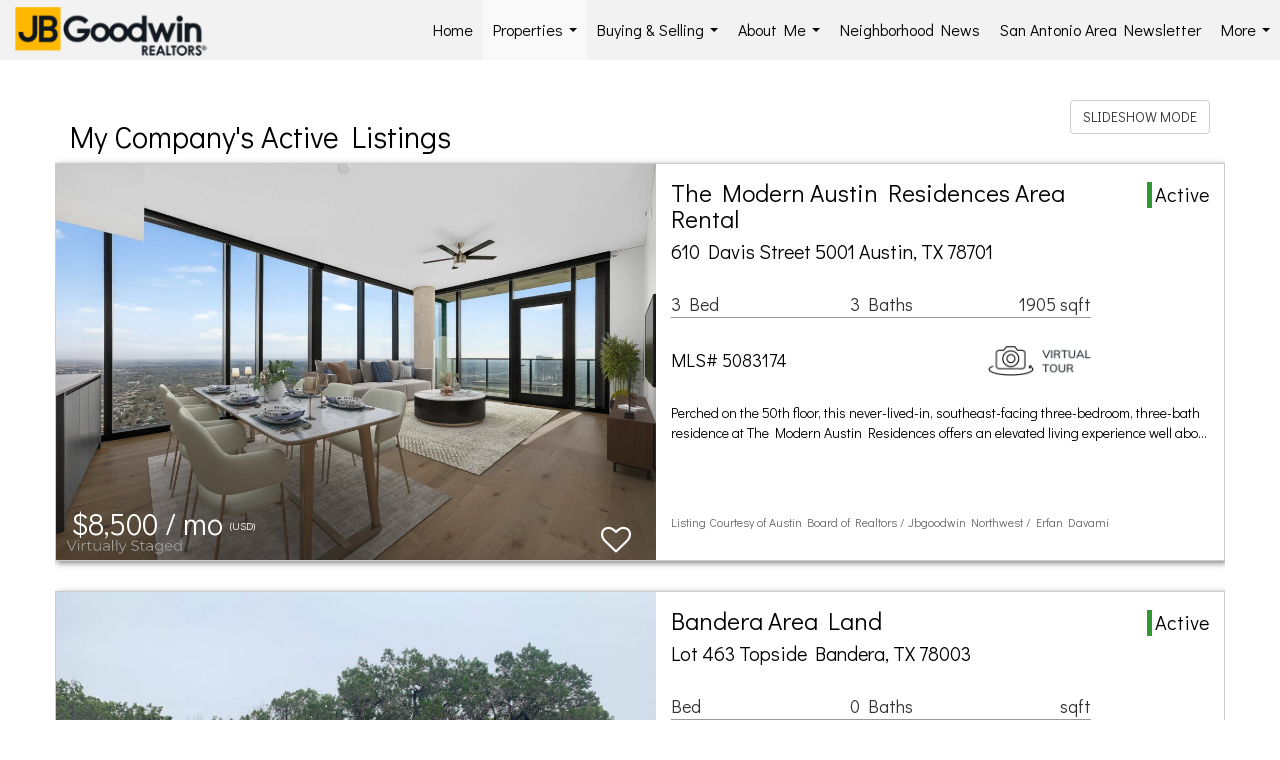

--- FILE ---
content_type: text/html; charset=UTF-8
request_url: https://lisa-robalin.agent.jbgoodwin.biz/listings/my-company-s-active-listings?page=50
body_size: 102359
content:
<!DOCTYPE html>
            <html lang="en-US">
            <head>
                <link href="https://images-static.moxiworks.com/static/images/br/jbgoodwin/JB-32x32.ico" rel="shortcut icon"/>                <meta name="viewport" content="width=device-width, initial-scale=1, shrink-to-fit=no" />      <meta http-equiv="X-UA-Compatible" content="IE=edge" />
      <meta name="format-detection" content="telephone=no"/>
      <meta http-equiv="content-type" content="text/html; charset=UTF-8" />
                                <link href="https://fonts.googleapis.com/css?family=Didact+Gothic" rel="stylesheet">                            <script type="text/javascript">
            var Branding = new Object();
            Branding.result_list = {"fonts":[{"name":"font_1","color":"#ffffff"},{"name":"font_2","color":"#bbbbbb"},{"name":"primary_body_font","color":"#0f2b52"},{"name":"secondary_body_font","color":"#333333"},{"name":"primary_background_font","color":"#ffffff"},{"name":"secondary_background_font","color":"#bbbbbb"},{"name":"highlight_contrast_font","color":"#ffffff"},{"name":"button_font","color":"#ffffff"}],"colors":[{"name":"primary_background_color","color":"#0f2b52"},{"name":"secondary_background_color","color":"#bbbbbb"},{"name":"tertiary_background_color","color":"#0f2b52"},{"name":"button_background_color","color":"#0f2b52"},{"name":"highlight_color_1","color":"#0f2b52"},{"name":"highlight_color_2","color":"#bbbbbb"}],"images":[{"url":"https:\/\/svc.moxiworks.com\/service\/v1\/branding\/images\/bright_willow\/bright_willow_blue-116x38.png","name":"LOGO_FOOTER_DARK"},{"url":"https:\/\/svc.moxiworks.com\/service\/v1\/branding\/images\/bright_willow\/bright_willow_blue-116x38.png","name":"LOGO_FOOTER_LIGHT"},{"url":"https:\/\/svc.moxiworks.com\/service\/v1\/branding\/images\/bright_willow\/bright_willow_blue-110x110.png","name":"LOGO_MAIN_DARK"},{"url":"https:\/\/svc.moxiworks.com\/service\/v1\/branding\/images\/bright_willow\/bright_willow_white-110x110.png","name":"LOGO_MAIN_LIGHT"},{"url":"https:\/\/svc.moxiworks.com\/service\/v1\/branding\/images\/bright_willow\/bright_willow_white-156x50.png","name":"LOGO_1"},{"url":"https:\/\/svc.moxiworks.com\/service\/v1\/branding\/images\/bright_willow\/bright_willow_blue-156x50.png","name":"LOGO_2"},{"url":"https:\/\/svc.moxiworks.com\/service\/v1\/branding\/images\/bright_willow\/bright_willow_blue-156x50.png","name":"LOGO_3"},{"url":"https:\/\/svc.moxiworks.com\/service\/v1\/branding\/images\/tcma\/touchCMA_notext-422x422.png","name":"LOGO_4"},{"url":"https:\/\/svc.moxiworks.com\/service\/v1\/branding\/images\/favicon.ico","name":"FAVICON"},{"url":"https:\/\/svc.moxiworks.com\/service\/v1\/branding\/images\/bright_willow\/map_house.png","name":"MAP_HOUSE"},{"url":"https:\/\/svc.moxiworks.com\/service\/v1\/branding\/images\/bright_willow\/map_house_highlight.png","name":"MAP_HOUSE_HIGHLIGHT"},{"url":"https:\/\/svc.moxiworks.com\/service\/v1\/branding\/images\/bright_willow\/map_house_open.png","name":"MAP_HOUSE_OPEN"},{"url":"https:\/\/svc.moxiworks.com\/service\/v1\/branding\/images\/bright_willow\/map_house_open_highlight.png","name":"MAP_HOUSE_OPEN_HIGHLIGHT"},{"url":"https:\/\/svc.moxiworks.com\/service\/v1\/branding\/images\/bright_willow\/map_house_sold.png","name":"MAP_HOUSE_SOLD"},{"url":"https:\/\/svc.moxiworks.com\/service\/v1\/branding\/images\/bright_willow\/map_house_sold_highlight.png","name":"MAP_HOUSE_SOLD_HIGHLIGHT"}],"tendril":"false","blog_url":"","favicons":"","site_url":"","blog_name":"","copyright":"&copy; 2026 JB Goodwin Realtors","hotjar_id":"","site_name":"moxiworks.com","aos_config":{"tagline":"Looking for an Agent or Office? Use the box below to find your match.","aos_version":"classic","language_search":false,"background_image":"","show_office_image":false,"aos_agent_tab_name":"Agents","aos_staff_tab_name":"Staff","aos_office_tab_name":"Offices","fast_facts_team_name":"Team Members","aos_agent_tab_name_singular":"Agent","aos_staff_tab_name_singular":"Staff","aos_office_tab_name_singular":"Office"},"legal_name":"JB Goodwin Realtors","twitter_id":"","url_app_ad":"https:\/\/my.jbgoodwin.biz","blog_domain":"","message_css":"https:\/\/svc.moxiworks.com\/service\/v1\/branding\/windermere\/message.css","site_domain":"moxiworks.com","support_url":"https:\/\/support.moxiworks.com\/hc\/en-us","url_app_cma":"https:\/\/present.jbgoodwin.biz","url_app_crm":"https:\/\/engage.jbgoodwin.biz","url_app_hub":"https:\/\/hub.jbgoodwin.biz","url_app_svc":"https:\/\/svc.jbgoodwin.biz","brand_colors":["#333333","#f2f2f2","#f2c302","#ffffff","#000000"],"canny_config":[],"chrome_title":"","display_name":"JB Goodwin Realtors","font_1_color":"#333333","font_2_color":"#000000","hotjar_brand":"","image_logo_1":"","image_logo_2":"","image_logo_3":"","image_logo_4":"https:\/\/images-static.moxiworks.com\/static\/images\/br\/jbgoodwin\/JBG-300x77.png","promote_fbid":"409180732779500","url_app_base":"https:\/\/base.jbgoodwin.biz","api_key_pendo":"63e676fa-cc48-45c3-46c2-0cabbcd8774e","branding_host":"https:\/\/svc.moxiworks.com","dms_site_name":"","image_favicon":"https:\/\/images-static.moxiworks.com\/static\/images\/br\/jbgoodwin\/JB-32x32.ico","last_modified":"2026_01_23_00_00_13","search_config":{"modes":[{"type":"map","default":false},{"type":"list","default":false}],"dedupe":true,"sort_types":["1","2","10","9","5","6","3","4","13","14","11"],"search_type":"new","exclude_pending":true,"default_sort_type":"1","site_type_overrides":[{"settings":{"sort_types":["7","8","1","2","10","9","5","6","3","4","13","14","11","17,10","18,9"],"search_type":"new","default_sort_type":"7","search_default_ptypes":["1"]},"site_type":"present"}],"default_buffer_miles":"0.25","search_default_ptypes":["1","2"],"show_virtual_tour_icon":true,"show_virtual_tour_filter":true,"search_company_only_label":""},"search_styles":{},"support_email":"support@moxiworks.com","support_phone":"2063884789","url_wcma_help":"https:\/\/moxiworks.zendesk.com\/hc\/en-us","zavvie_config":{"api_key":null,"client_id":null,"allow_offers":true,"client_secret":null},"aos_agent_sort":"","api_key_zillow":"X1-ZWz1e1d71hjnyj_4zss3","azure_metadata":"","bootstrap_urls":[{"url":"http:\/\/svc-devint.moxiworks.com\/service\/v1\/branding\/company\/1234567\/text_service_urls","name":"devint","environment":"devint"},{"url":"http:\/\/svc-qa.moxiworks.com\/service\/v1\/branding\/company\/1234567\/text_service_urls","name":"qa","environment":"qa"},{"url":"http:\/\/svc-st.moxiworks.com\/service\/v1\/branding\/company\/1234567\/text_service_urls","name":"staging","environment":"staging"},{"url":"http:\/\/svc.moxiworks.com\/service\/v1\/branding\/company\/1234567\/text_service_urls","name":"production","environment":"production"}],"buyside_config":{},"cas_facade_url":"https:\/\/svc.jbgoodwin.biz\/service\/v1\/auth","cma_help_links":[{"url":"http:\/\/moxiworks.zendesk.com\/hc\/en-us\/sections\/201069005-Moxi-Present-TouchCMA","class":"","title":"Homepage Help","module":"homepage","target":"_blank"},{"url":"http:\/\/support.moxiworks.com\/hc\/en-us\/articles\/215821223-Seller-Subject-Property-Screen-Overview","class":"","title":"Subject Help","module":"subject","target":"_blank"},{"url":"https:\/\/support.moxiworks.com\/hc\/en-us\/articles\/211209303-Search-Screen-Using-Specific-Search-Criteria","class":"","title":"Search Help","module":"search","target":"_blank"},{"url":"http:\/\/moxiworks.zendesk.com\/hc\/en-us\/articles\/204536909-Comps-Screen-Overview","class":"","title":"Comps Help","module":"comps","target":"_blank"},{"url":"http:\/\/moxiworks.zendesk.com\/hc\/en-us\/articles\/204538349-Estimate-Screen-Overview","class":"","title":"Estimates Help","module":"estimates","target":"_blank"},{"url":"https:\/\/support.moxiworks.com\/hc\/en-us\/categories\/200391145-Present","class":"","title":"Presentation Help","module":"presentation","target":"_blank"}],"cma_pdf_covers":[1,2,3,4,5],"dms_admin_role":"SiteManager","dms_site_roles":{"user":"role_users","agent":"role_agents","manager":"role_managers","view-all":"role_viewall","office-admin":"role_officeadmins","office-owner":"role_officeowners","region-admin":"role_regionadmins","company-admin":"role_companyadmins"},"image_rpt_logo":"https:\/\/images-static.moxiworks.com\/static\/images\/br\/jbgoodwin\/JBG-300x77.png","myaccount_name":"My Account","pres_lux_color":"#333333","tcma_nav_color":"#f2f2f2","test_attribute":"test_attribute","url_app_roster":"https:\/\/my.jbgoodwin.biz","admin_site_name":"JB Goodwin","aos_office_sort":"","bing_bypass_url":"https:\/\/svc.moxiworks.com\/service\/v1\/branding\/bypass\/bing\/1234567\/bing_bypass.js","cma_pdf_footers":[1,2,3,4,5],"cma_pdf_headers":[1,2,3,4,5],"crm_service_url":"https:\/\/engage.jbgoodwin.biz","dms_service_url":"","favicons_public":"","image_map_house":"https:\/\/svc.moxiworks.com\/service\/v1\/branding\/images\/bright_willow\/map_house.png","rpt_service_url":"https:\/\/svc.jbgoodwin.biz\/service\/rpt","username_suffix":"","analytics_config":{},"auth_bullet_list":["Save your favorite listings","Save multiple home searches","Receive email updates when new homes hit the market"],"auth_logout_urls":"[\r\n  # lfmoxi.com\r\n  \"http:\/\/ppro.lfmoxi.com\/service\/v1\/cma\/logout.json\",\r\n  \"http:\/\/base.lfmoxi.com\/sessions\/logout.json\",\r\n  \"http:\/\/svc.lfmoxi.com\/sessions\/logout.json\",\r\n  \"http:\/\/account.lfmoxi.com\/logout.json\",\r\n  \"http:\/\/engage.lfmoxi.com\/sessions\/logout.json\",\r\n\r\n  # windermere.com\r\n  \"https:\/\/account.windermere.com\/logout.json\",\r\n  \"https:\/\/crm.windermere.com\/sessions\/logout.json\",\r\n  \"http:\/\/intranet.windermere.com\/logout.json\",\r\n  \"http:\/\/cma.windermere.com\/service\/v1\/cma\/logout.json\",\r\n  \"https:\/\/base.windermere.com\/sessions\/logout.json\",\r\n  \"https:\/\/svc.windermere.com\/service\/v1\/profile\/logout.json\",\r\n  \"https:\/\/svc.windermere.com\/service\/v1\/listing\/logout.json\",\r\n  \"https:\/\/svc.windermere.com\/service\/v1\/message\/logout.json\",\r\n  \"http:\/\/svc.windermere.com\/service\/v1\/cma\/logout.json\",\r\n  \"http:\/\/documents.windermere.com\/share\/page\/dologout\",\r\n  \"https:\/\/www.windermere.com\/logout.json\",\r\n  \"http:\/\/intranet.windermere.com\/logout.json\",\r\n  \"https:\/\/roster.windermere.com\/sessions\/logout.json\",\r\n\r\n\r\n  # moxiworks.com\r\n  \"http:\/\/documents.moxiworks.com\/share\/page\/dologout\",\r\n  \"http:\/\/engage.moxiworks.com\/sessions\/logout.json\",\r\n  \"http:\/\/present.moxiworks.com\/service\/v1\/cma\/logout.json\",\r\n  \"http:\/\/base.moxiworks.com\/sessions\/logout.json\",\r\n  \"http:\/\/intranet.moxiworks.com\/logout.json\",\r\n  \"http:\/\/moxiworks.com\/admin\/logout.json\",\r\n  \"http:\/\/account.moxiworks.com\/logout.json\",\r\n  \"http:\/\/crm.moxiworks.com\/sessions\/logout.json\",\r\n  \"http:\/\/base.moxiworks.com\/sessions\/logout.json\",\r\n  \"http:\/\/svc.moxiworks.com\/service\/v1\/cma\/logout.json\",\r\n  \"http:\/\/svc.moxiworks.com\/service\/v1\/profile\/logout.json\",\r\n  \"http:\/\/svc.moxiworks.com\/service\/v1\/listing\/logout.json\",\r\n  \"http:\/\/svc.moxiworks.com\/service\/v1\/message\/logout.json\",\r\n  \"http:\/\/roster.moxiworks.com\/sessions\/logout.json\",\r\n  \"http:\/\/my.moxiworks.com\/sessions\/logout.json\",\r\n\r\n  # auth\r\n  \"https:\/\/svc-cb.touchcma.com\/service\/v1\/auth\/sessions\/logout.json\",\r\n  \"https:\/\/svc-cbrb.touchcma.com\/service\/v1\/auth\/sessions\/logout.json\",\r\n  \"https:\/\/svc.lfmoxi.com\/service\/v1\/auth\/sessions\/logout.json\",\r\n  \"https:\/\/svc.windermere.com\/service\/v1\/auth\/sessions\/logout.json\"\r\n]","background_color":"#333333","banner_image_url":"https:\/\/images-static.moxiworks.com\/static\/images\/br\/clear_bar-800x70.png","chrome_proxy_key":"","cma_pdf_versions":[1],"domain_store_url":"http:\/\/shopdomains.moxiworks.com\/","flyer_disclaimer":"","hub_redirect_url":"","image_acom_logos":[{"id":"1","name":"Primary Logo","active":"true","small_image_url":"https:\/\/images-static.moxiworks.com\/static\/images\/br\/jbgoodwin\/JB-60x60.png","standard_image_url":"https:\/\/images-static.moxiworks.com\/static\/images\/br\/jbgoodwin\/JBG-200x51.png","picker_background_color":""},{"id":"2","name":"Square Logo","active":"true","small_image_url":"https:\/\/images-static.moxiworks.com\/static\/images\/br\/jbgoodwin\/JB-60x60.png","standard_image_url":"https:\/\/images-static.moxiworks.com\/static\/images\/br\/jbgoodwin\/JB-114x114.png","picker_background_color":"#999999"}],"image_email_logo":"https:\/\/images-static.moxiworks.com\/static\/images\/br\/jbgoodwin\/JBG-300x77.png","image_open_house":"https:\/\/svc.moxiworks.com\/service\/v1\/branding\/images\/open_house_icon.png","nn_primary_color":"#333333","perm_role_groups":[{"id":"g-company-admin","name":"Company Admin"},{"id":"g-region-admin","name":"Region Admin"},{"id":"g-office-admin","name":"Office Admin"},{"id":"g-user","name":"User"},{"id":"g-view-all","name":"View All"}],"search_pin_color":"#0f2b52","store_legal_name":"MoxiWorks LLC","terms_of_use_url":"https:\/\/moxiworks.com\/terms-of-use\/","url_profile_edit":"https:\/\/my.jbgoodwin.biz","api_key_brytecore":{"Agent Website":"d3aaa326-5d65-40cc-b025-9dbb8fc263b4"},"api_key_walkscore":"","button_font_color":"#f2f2f2","chat_allowed_days":[],"cma_default_style":"","cma_view_url_root":"https:\/\/present.jbgoodwin.biz","crm_primary_color":"","ecomm_allow_porch":"false","facebook_page_url":"","font_face_primary":"'Didact Gothic', Helvetica, Arial, sans-serif","google_bypass_url":"https:\/\/svc.moxiworks.com\/service\/v1\/branding\/bypass\/google\/1234567\/google_bypass.js","highlight_color_1":"#333333","highlight_color_2":"#333333","image_acom_header":"https:\/\/images-static.moxiworks.com\/static\/images\/br\/jbgoodwin\/JBG-200x51.png","locales_available":{"locales":[{"en-US":{"name":"US English","abbreviation":"EN","display_name":"English","wpml_language_code":"en","native_display_name":"English"}}],"default_locale":"en-US"},"pres_default_mode":"present","rpt_email_enabled":"false","search_icon_color":"#333333","search_link_color":"#333333","sm_latest_version":"2.0.0","static_image_host":"https:\/\/images-static.moxiworks.com\/static","upvoty_agent_uuid":"","agent_sites_colors":[],"agent_sites_images":{"homepage_default":"","directory_default":"","homepage_text_color":"","homepage_background_effect":""},"agent_sites_themes":[{"id":"responsive","name":"Responsive","layouts":["Default","LargeImage"],"move_easy":false,"search_versions":[{"id":"moxi-search","name":"New Search"}],"search_engine_index":false}],"api_key_testflight":"fad3c96afad6d90bd2eabc693f37f0db_MTcwMzk2MjAxMi0xMi0yOCAxMjozOTowOC4xMTk2OTc","buyside_auth_token":"","chrome_help_widget":"true","cma_allowed_styles":"","cma_document_alias":"Presentation","cma_onesheet_alias":"Onesheet","company_utm_source":"","display_short_name":"JB Goodwin Realtors","ecomm_allow_zillow":"true","ecomm_color_footer":"","ecomm_color_header":"","ecomm_email_domain":"","entity_palette_acl":[{"*":"allow"}],"from_email_address":"mail-service@platform.moxiworks.com","info_email_address":"info@windermere.com","listing_image_host":"https:\/\/i16.moxi.onl","local_logic_config":{},"nn_secondary_color":"#f2c302","pres_buyside_color":"#333333","pres_default_route":"web","pres_share_enabled":"true","privacy_policy_url":"https:\/\/moxiworks.com\/privacy-policy\/","store_display_name":"JB Goodwin Realtors","tcma_guest_account":"guest1","upvoty_agent_uuids":[],"wcma_contact_email":"support@moxiworks.com","aos_language_search":"false","api_key_places_tcma":"AIzaSyAuHpd3yatlp6VBiTw3NapRn5PhNsKYiBY","campaign_lead_route":"","chrome_footer_links":[{"url":"mailto:support@moxiworks.com","class":"","title":"Contact","app_id":"contact","target":""},{"url":"https:\/\/base.jbgoodwin.biz\/docs\/tos","class":"","title":"Terms of Service","app_id":"terms","target":""},{"url":"https:\/\/base.jbgoodwin.biz\/docs\/privacy","class":"","title":"Privacy","app_id":"privacy","target":""}],"cma_authoring_color":"#333333","cma_pres_background":"{ \"type\":\"solid\", \"color\":\"#333333\" }","cma_pres_line_color":"#333333","default_agent_image":{"title":"NOIMAGE","caption":null,"raw_url":"https:\/\/i16.moxi.onl\/img-pr\/i\/b7d976b71c3fe96cd8568fab3899157c74cb7d1b\/0_2_raw.jpg","full_url":"https:\/\/i16.moxi.onl\/img-pr\/i\/b7d976b71c3fe96cd8568fab3899157c74cb7d1b\/0_2_full.jpg","small_url":"https:\/\/i16.moxi.onl\/img-pr\/i\/b7d976b71c3fe96cd8568fab3899157c74cb7d1b\/0_2_small.jpg","thumb_url":"https:\/\/i16.moxi.onl\/img-pr\/i\/b7d976b71c3fe96cd8568fab3899157c74cb7d1b\/0_2_thumb.jpg","description":null,"gallery_url":"https:\/\/i16.moxi.onl\/img-pr\/i\/b7d976b71c3fe96cd8568fab3899157c74cb7d1b\/0_2_gallery.jpg"},"forms_ui_icon_color":"#333333","hub_link_font_color":"#333333","owner_email_address":"","palette_description":"","pres_nav_disclaimer":"","present_cbx_enabled":"false","roster_app_contexts":[{"id":"document-management-system","name":"DMS","require-presence-of":"dms_service_url"},{"id":"wms-marketing-pages","name":"Intranet Pages"},{"id":"wms-marketing","name":"Intranet Admin"},{"id":"wms-svc-cma","name":"CMA"},{"id":"account-manager","name":"Account Manager"},{"id":"crm","name":"CRM"},{"id":"reports","name":"Reports"},{"id":"listing-analytics","name":"Listing Analytics"}],"sales_email_address":"support@moxiworks.com","search_button_color":"#333333","tcma_latest_version":"2.5.10","url_account_manager":"https:\/\/my.jbgoodwin.biz","url_wcma_edit_agent":"","wootric_account_key":"","auth_associate_agent":{"value":true,"success_message":"Account created successfully!<br><br>Welcome to My Account! Get started by creating custom home searches and saving your favorite homes!<br><br>We've taken the liberty of associating you with %%display_name%% so you can collaborate with them on any of your favorite homes and easily contact them.<br><br>Happy house hunting!"},"brokerage_disclaimer":"","chrome_enable_search":"true","chrome_logo_link_url":"[\r\n  {\r\n    \"key\": \"crm\",\r\n    \"url\": \"https:\/\/engage.jbgoodwin.biz\"\r\n  },\r\n  {\r\n    \"key\": \"hub\",\r\n    \"url\": \"https:\/\/hub.jbgoodwin.biz\"\r\n  },\r\n  {\r\n    \"key\": \"presentations\",\r\n    \"url\": \"https:\/\/present.jbgoodwin.biz\/service\/cma\"\r\n  }\r\n]","chrome_partner_links":[{"img":"https:\/\/images-static.moxiworks.com\/static\/images\/br\/partners\/knack_logo-200x59.jpg","url":"https:\/\/go.moxiworks.com\/MoxiWorks\/knackshops","class":"","title":"KNACK","target":"_blank","description":"Send exceptional, customized gifts to clients and colleagues with help from a dedicated account specialist."},{"img":"https:\/\/images-static.moxiworks.com\/static\/images\/br\/partners\/offrs-logo-on-white-178x100.png","url":"https:\/\/go.moxiworks.com\/MoxiWorks\/Offrs","class":"","title":"Offrs","target":"_blank","description":"Offrs.com generates listing leads for agents and brokers leveraging predictive analytics and lead conversion marketing."},{"img":"https:\/\/images-static.moxiworks.com\/static\/images\/br\/partners\/QuickBooks-Logo-Preferred-200x42.png","url":"https:\/\/go.moxiworks.com\/moxi-engage\/QBSE","class":"","title":"QuickBooks Self-Employed","target":"_blank","description":"The accounting app for real estate agents who want to set themselves up for financial success. Users find an average of $4,340 in tax savings per year."}],"cma_home_header_type":"","cma_pdf_orientations":["portrait"],"default_useful_links":[],"ecomm_color_palettes":[{"name":"JB Goodwin Luxury","uuid":"4768aa00-4cc7-0136-ce9c-5254000a4153","active":true,"image_logo_4":"https:\/\/images-static.moxiworks.com\/static\/images\/br\/jbgoodwin\/JBG_LUX_logo2022-color.png","presentation_logo_url":"https:\/\/images-static.moxiworks.com\/static\/images\/br\/jbgoodwin\/JBG_LUX_logo2022-color.png","image_cma_pdf_logo_cover":"https:\/\/images-static.moxiworks.com\/static\/images\/br\/jbgoodwin\/JBG_LUX_logo2022-color.png","image_cma_pdf_logo_header":"https:\/\/images-static.moxiworks.com\/static\/images\/br\/jbgoodwin\/JBG_LUX_logo2022-color.png","image_cma_pdf_logo_header_light":"https:\/\/images-static.moxiworks.com\/static\/images\/br\/jbgoodwin\/JBG_LUX_logo2022-white.png"},{"name":"JB Goodwin Commercial","uuid":"33475ae0-cc38-013b-c110-0050569c54ad","active":true,"image_logo_4":"https:\/\/images-static.moxiworks.com\/static\/images\/br\/jbgoodwin\/JBG_COMMERCIAL_Dark.png","image_cma_pdf_logo_cover":"https:\/\/images-static.moxiworks.com\/static\/images\/br\/jbgoodwin\/JBG_COMMERCIAL_Dark.png","image_cma_pdf_logo_header":"https:\/\/images-static.moxiworks.com\/static\/images\/br\/jbgoodwin\/JBG_COMMERCIAL_Dark.png","image_cma_pdf_logo_header_light":"https:\/\/images-static.moxiworks.com\/static\/images\/br\/jbgoodwin\/JBG_COMMERCIAL_White.png"},{"name":"JB Goodwin Standard","active":true,"uuid":"dfe62720-7635-013e-321d-7e06dc2dd77b"}],"ecomm_email_provider":"","email_logo_max_width":"","entity_palette_rules":[],"html_head_append_raw":"<link href=\"https:\/\/fonts.googleapis.com\/css?family=Didact+Gothic\" rel=\"stylesheet\">","hub_thumb_font_color":"#f2f2f2","hub_title_font_color":"#333333","image_acom_logo_dark":"https:\/\/images-static.moxiworks.com\/static\/images\/br\/jbgoodwin\/JBG-200x51.png","image_email_logo_alt":"https:\/\/images-static.moxiworks.com\/static\/images\/br\/jbgoodwin\/JBG-300x77.png","image_favicon_public":"https:\/\/images-static.moxiworks.com\/static\/images\/br\/jbgoodwin\/JB-32x32.ico","image_logo_main_dark":"","image_map_house_open":"https:\/\/svc.moxiworks.com\/service\/v1\/branding\/images\/bright_willow\/map_house_open.png","image_map_house_sold":"https:\/\/svc.moxiworks.com\/service\/v1\/branding\/images\/bright_willow\/map_house_sold.png","image_open_house_url":"https:\/\/svc.moxiworks.com\/service\/v1\/branding\/images\/open_house_icon.png","listing_switch_porch":"false","mortgage_module_type":"default","pres_chart_bar_color":"#333333","zip_autocomplete_url":"https:\/\/svc.moxiworks.com\/service\/v1\/branding\/autocomplete\/zip\/1234567\/autocomplete.js","agent_sites_font_face":"'Didact Gothic', Helvetica, Arial, sans-serif","background_color_dark":"#333333","chrome_auth_proxy_url":"","cma_application_title":"MoxiPresent","cma_footer_background":"","cma_header_background":"{ \"type\":\"solid\", \"color\":\"#333333\" }","cma_pres_border_color":"#333333","cma_tab_on_background":"{ \"type\":\"solid\", \"color\":\"#333333\" }","crm_application_title":"MoxiEngage","ecomm_allow_moxi_lead":"false","email_logo_max_height":"","image_acom_header_alt":"https:\/\/images-static.moxiworks.com\/static\/images\/br\/jbgoodwin\/JBG-200x51.png","image_acom_logo_light":"https:\/\/images-static.moxiworks.com\/static\/images\/br\/jbgoodwin\/JBG-200x51.png","image_logo_main_light":"","image_pres_cover_logo":"https:\/\/images-static.moxiworks.com\/static\/images\/br\/jbgoodwin\/JBG-300x77.png","local_logic_sdk_token":"","pres_block_text_color":"#f2f2f2","pres_costs_disclaimer":"<span style=\"font-size:12px;\">This represents an estimated sale price for this property. It is not the same as the opinion of value in an appraisal developed by a licensed appraiser under the Uniform Standards of Professional Appraisal Practice.<\/span>","presentation_logo_url":"https:\/\/images-static.moxiworks.com\/static\/images\/br\/jbgoodwin\/JBG-300x77.png","search_default_ptypes":"1","search_pin_font_color":"#ffffff","show_buyer_commission":"true","show_phone_compliance":"true","store_display_address":"815 Western Avenue, Seattle, WA 98104","tcma_subscription_url":"https:\/\/moxiworks.com","user_branding_allowed":"false","xpressdocs_company_id":"","agent_sites_disclaimer":"","agent_sites_icon_color":"#333333","agent_sites_line_color":"#333333","api_key_eppraisal_name":"","chrome_application_url":"https:\/\/base.jbgoodwin.biz","chrome_auth_ifl_config":"{error_msg: \"Forgot your username? Try an email address associated with your account. Forgot your password? Click the 'Reset Password' link on the password entry screen that appears after you have entered your username or email, and we will send a new password to your email address. For further assistance, contact our support team Monday through Friday, 8:30am to 5pm Pacific time by submitting a request at https:\/\/support.moxiworks.com, or you can reach out via chat.\"}","chrome_enabled_modules":[{"nav":"true","url":"https:\/\/hub.jbgoodwin.biz","type":"link","class":"","title":"HUB","app_id":"home","target":"","page_id":"home","priority":"0"},{"nav":"true","url":"https:\/\/engage.jbgoodwin.biz","type":"link","class":"","title":"Engage","app_id":"crm","target":"","priority":"0"},{"nav":"true","url":"https:\/\/present.jbgoodwin.biz\/service\/cma\/wcma","type":"link","class":"","title":"Present","app_id":"presentations","target":"","priority":"0"},{"nav":"false","url":"https:\/\/hub.jbgoodwin.biz","type":"link","class":"","title":"Pages","app_id":"pages","target":"","priority":"0"},{"nav":"true","url":"https:\/\/base.jbgoodwin.biz\/directory","type":"link","class":"","title":"Directory","app_id":"directory","target":"","priority":"1"},{"nav":"true","url":"https:\/\/promote.moxiworks.com\/","type":"link","class":"","title":"Promote","app_id":"my_ads","target":"blank","priority":"0"},{"nav":"false","url":"","type":"link","class":"","title":"Help","app_id":"help","target":"","page_id":"help","priority":"0"},{"nav":"true","url":"","type":"more","class":"","title":"More","app_id":"more","target":"","priority":"0"},{"nav":"true","type":"menu","class":"","title":"","app_id":"user","target":"","children":[{"nav":"true","url":"","type":"link","class":"","title":"Account Settings","app_id":"settings","target":""},{"nav":"true","url":"https:\/\/base.jbgoodwin.biz\/links","type":"link","class":"","title":"External Links","app_id":"external_links","target":""},{"nav":"true","url":"https:\/\/engage.jbgoodwin.biz\/content-admin\/campaigns\/list","type":"link","class":"","title":"Campaign Content Admin","app_id":"brokerage_campaign_content","target":"","required_app_id":"crm"},{"nav":"true","url":"https:\/\/my.jbgoodwin.biz\/admin","type":"link","class":"","title":"Manage Company","app_id":"manage_company_only","target":""},{"nav":"true","url":"https:\/\/my.jbgoodwin.biz\/admin","type":"link","class":"","title":"Manage Office","app_id":"manage_office_only","target":""},{"nav":"true","url":"https:\/\/my.jbgoodwin.biz\/admin","type":"link","class":"","title":"Manage Region","app_id":"manage_region_only","target":""},{"nav":"true","url":"https:\/\/hub.jbgoodwin.biz\/admin","type":"link","class":"","title":"Intranet Admin","app_id":"cms_admin","target":"","page_id":"admin"},{"nav":"true","url":"https:\/\/account.jbgoodwin.biz\/admin","type":"link","class":"","title":"Account Manager Admin","app_id":"account_mgr_admin","target":""},{"nav":"true","url":"https:\/\/account.jbgoodwin.biz\/default\/reports","type":"link","class":"","title":"Presentation Reports","app_id":"presentation_reports","target":"_blank"},{"nav":"true","url":"https:\/\/present.jbgoodwin.biz\/service\/cma\/wcma\/en\/present\/admin","type":"link","class":"","title":"Presentation Admin","app_id":"onesheet_admin","target":"_blank"},{"nav":"true","url":"#","data":{"target":"#agent-website-modal","toggle":"modal"},"type":"link","class":"","title":"Website","app_id":"agent_website","target":""},{"nav":"true","url":"https:\/\/my.jbgoodwin.biz\/store","type":"link","class":"","title":"My Purchases","app_id":"store","target":""},{"nav":"true","url":"","type":"link","class":"","title":"Sign Out","app_id":"logout","target":""}],"priority":"0"},{"nav":"true","url":"","type":"text","class":"","title":"","app_id":"search","target":"","priority":"0"}],"chrome_initial_app_url":"[\r\n  {\r\n    \"key\": \"crm\",\r\n    \"url\": \"https:\/\/engage.jbgoodwin.biz\"\r\n  },\r\n  {\r\n    \"key\": \"hub\",\r\n    \"url\": \"https:\/\/hub.jbgoodwin.biz\"\r\n  },\r\n  {\r\n    \"key\": \"presentations\",\r\n    \"url\": \"https:\/\/present.jbgoodwin.biz\/service\/cma\"\r\n  }\r\n]","chrome_logo_breakpoint":"","chrome_logo_max_height":"","chrome_menu_font_color":"#333333","cma_top_nav_background":"{ \"type\":\"solid\", \"color\":\"#000000\" }","cma_top_nav_font_color":"#ffffff","company_lead_source_sm":"JB Goodwin Realtors","default_user_image_url":"https:\/\/i16.moxi.onl\/img-pr\/i\/b7d976b71c3fe96cd8568fab3899157c74cb7d1b\/0_2_raw.jpg","external_key_leadingre":"","from_email_address_crm":"mail-service@platform.moxiworks.com","hub_heading_font_color":"#333333","image_email_logo_store":"https:\/\/images-static.moxiworks.com\/static\/images\/br\/jbgoodwin\/JBG-300x77.png","image_logo_footer_dark":"","image_pres_header_logo":"https:\/\/images-static.moxiworks.com\/static\/images\/br\/jbgoodwin\/JBG-300x77.png","image_wcma_logo_header":"https:\/\/images-static.moxiworks.com\/static\/images\/br\/clear-1x1.png","rpt_element_font_color":"#f2f2f2","show_fair_housing_logo":"true","tcma_font_face_primary":"Helvetica","agent_sites_added_fonts":[],"agent_sites_header_type":"","aos_office_profile_sort":"","api_key_eppraisal_value":"","body_font_color_primary":"#333333","browser_upgrade_message":"To get the best possible experience using this and other websites please upgrade to a newer web browser. Newer browsers have important security updates and are generally better optimized for fast performance with modern websites. You will be able to transfer any bookmarks or favorites you have saved. Click on one of the icons below to be taken to the free download page for the selected browser.","button_background_color":"#333333","button_hover_font_color":"#f2f2f2","chrome_auth_title_color":"#333333","chrome_header_font_size":"18px","chrome_header_logo_path":"https:\/\/images-static.moxiworks.com\/static\/images\/br\/jbgoodwin\/JBG-200x51.png","cities_autocomplete_url":"https:\/\/svc.moxiworks.com\/service\/v1\/branding\/autocomplete\/cities\/1234567\/autocomplete.js","cma_pdf_head_append_raw":"","cma_pdf_version_default":"1","company_lead_source_web":"JB Goodwin Realtors","ecomm_allow_custom_logo":"false","ecomm_image_header_logo":"","ecomm_image_signup_logo":"https:\/\/images-static.moxiworks.com\/static\/images\/br\/tcma\/logo_white_trans_bg.png","email_button_font_color":"#58595B","enable_ml_zap_migration":"false","flyer_allowed_templates":["portrait_01","portrait_02","portrait_03","portrait_04","portrait_05","landscape_01","landscape_02"],"from_email_address_tcma":"mail-service@platform1.moxiworks.com","highlight_slide_color_1":"#333333","image_acom_footer_logos":[{"class":"","link_href":"","link_target":"_blank","small_image_url":"https:\/\/images-static.moxiworks.com\/static\/images\/br\/images\/eho-89x83.png","standard_image_url":"https:\/\/images-static.moxiworks.com\/static\/images\/br\/images\/eho-89x83.png"},{"class":"","link_href":"","link_target":"_blank","small_image_url":"https:\/\/images-static.moxiworks.com\/static\/images\/br\/images\/realtor_white-71x83.png","standard_image_url":"https:\/\/images-static.moxiworks.com\/static\/images\/br\/images\/realtor_white-71x83.png"}],"image_acom_header_logos":[{"id":"1","name":"Primary Logo","active":"true","small_image_url":"https:\/\/images-static.moxiworks.com\/static\/images\/br\/jbgoodwin\/JB-60x60.png","standard_image_url":"https:\/\/images-static.moxiworks.com\/static\/images\/br\/jbgoodwin\/JBG-200x51.png","picker_background_color":""},{"id":"2","name":"Square Logo","active":"true","small_image_url":"https:\/\/images-static.moxiworks.com\/static\/images\/br\/jbgoodwin\/JB-60x60.png","standard_image_url":"https:\/\/images-static.moxiworks.com\/static\/images\/br\/jbgoodwin\/JB-114x114.png","picker_background_color":"#999999"}],"image_acom_header_small":"https:\/\/images-static.moxiworks.com\/static\/images\/br\/jbgoodwin\/JB-60x60.png","image_logo_footer_light":"","luxuryColorVerticalLogo":"","luxuryWhiteVerticalLogo":"","perm_v2_contexts_online":{"dms":false,"hub":false,"www":false,"perm":false,"engage":false,"roster":false,"present":false,"reports":false},"pres_listing_disclaimer":"All information provided is deemed reliable but is not guaranteed and should be independently verified.","pres_pricing_disclaimer":"<span style=\"font-size:12px;\">This represents an estimated sale price for this property. It is not the same as the opinion of value in an appraisal developed by a licensed appraiser under the Uniform Standards of Professional Appraisal Practice.<\/span>","roster_collect_language":"true","roster_new_user_message":"","site_lead_routing_rules":{},"slide_font_face_primary":"'Didact Gothic', Helvetica, Arial, sans-serif","states_autocomplete_url":"https:\/\/svc.moxiworks.com\/service\/v1\/branding\/autocomplete\/states\/1234567\/autocomplete.js","agent_sites_use_listtrac":"false","api_key_google_analytics":"UA-55843484-1","background_color_primary":"#333333","chrome_auth_title_header":"JB Goodwin Realtors","chrome_footer_background":"{ \"type\":\"solid\", \"color\":\"#f2f2f2\" }","chrome_footer_font_color":"#333333","chrome_header_background":"{ \"type\":\"solid\", \"color\":\"#f2f2f2\" }","chrome_header_font_color":"#333333","chrome_help_widget_color":"#bd3859","cma_button_on_background":"","cma_pdf_accent_bar_color":"#333333","cma_pdf_title_font_color":"#333333","cma_pres_button_on_color":"{ \"type\":\"solid\", \"color\":\"#333333\" }","cma_pres_data_font_color":"#333333","cma_pres_head_append_raw":"<link href=\"https:\/\/fonts.googleapis.com\/css?family=Didact+Gothic\" rel=\"stylesheet\">","cma_pres_home_icon_color":"#f2f2f2","cma_pres_nav_arrow_color":"#f2f2f2","cma_pres_scrollbar_color":"","company_intranet_site_id":"jbgoodwin","crm_allowed_sync_sources":[{"key":"gapps","title":"Google Apps for Work"}],"default_office_image_url":"https:\/\/images-static.moxiworks.com\/static\/images\/br\/office-placeholder-200x161.png","email_content_font_color":"#333333","forms_ui_flag_brand_icon":"","forms_ui_highlight_color":"#333333","hub_thumb_inv_font_color":"#333333","image_cma_pdf_flyer_logo":"https:\/\/images-static.moxiworks.com\/static\/images\/br\/jbgoodwin\/JBG-300x77.png","image_cma_pdf_logo_cover":"https:\/\/images-static.moxiworks.com\/static\/images\/br\/jbgoodwin\/JBG-300x77.png","image_cma_pdf_logo_light":"https:\/\/images-static.moxiworks.com\/static\/images\/br\/jbgoodwin\/JBG-darkbg-300x77.png","palette_allowed_products":["*"],"pres_force_default_route":"true","pres_onesheet_disclaimer":"","pres_share_email_enabled":"true","search_button_font_color":"#f2f2f2","store_from_email_address":"mail-service@platform.moxiworks.com","tcma_font_face_secondary":"Verdana","agent_sites_allowed_types":["Agent Team Website","Office Website"],"background_color_tertiary":"#333333","body_font_color_secondary":"#333333","cma_button_off_background":"","cma_pdf_branded_box_color":"#333333","cma_pdf_font_face_primary":"Verdana","cma_pdf_header_background":"{ \"type\":\"solid\", \"color\":\"transparent\" }","cma_pdf_title_font_weight":"","cma_pres_button_off_color":"{ \"type\":\"solid\", \"color\":\"#f2f2f2\" }","cma_pres_chart_grid_color":"#333333","cma_pres_label_font_color":"#333333","cma_pres_scrollrail_color":"","cma_pres_slide_background":"{ \"type\":\"solid\", \"color\":\"#ffffff\" }","cma_pres_title_font_color":"#333333","cma_pres_trend_line_color":"#333333","email_headings_font_color":"#333333","email_signature_templates":[{"id":"agent_signature_1","name":"Left Aligned","is_default":true},{"id":"agent_signature_2","name":"Right Aligned","is_default":false},{"id":"agent_signature_3","name":"Center Aligned","is_default":false}],"email_subscription_config":[{"type":"aen","settings":{"inactivity_cutoff_days":"120"}}],"fairhousing_statement_url":"https:\/\/images-static.moxiworks.com\/static\/images\/br\/FairHousingNotice_new.pdf","hub_link_font_hover_color":"#333333","image_cma_pdf_logo_header":"https:\/\/images-static.moxiworks.com\/static\/images\/br\/jbgoodwin\/JBG-300x77.png","image_map_house_highlight":"https:\/\/svc.moxiworks.com\/service\/v1\/branding\/images\/bright_willow\/map_house_highlight.png","luxuryColorHorizontalLogo":"","luxuryWhiteHorizontalLogo":"","pres_loading_page_tagline":"","pres_refresh_page_message":"Recalibrating presentation","search_cluster_font_color":"#ffffff","search_company_only_label":"Brokerage Listings Only","slide_font_face_secondary":"'Didact Gothic', Helvetica, Arial, sans-serif","standardColorVerticalLogo":"","standardWhiteVerticalLogo":"","agent_sites_default_domain":"agent.jbgoodwin.biz","background_color_secondary":"#333333","campaign_report_recipients":[],"chrome_authentication_data":"","chrome_authentication_type":"google_client","chrome_bottom_border_color":"","chrome_bottom_border_width":"","cma_pdf_content_font_color":"#000000","cma_pdf_heading_font_color":"#333333","cma_pres_chart_label_color":"#333333","company_branding_asset_key":"","company_site_contact_timer":"","default_property_image_url":"https:\/\/images-static.moxiworks.com\/static\/images\/br\/no-image-medium.png","ecomm_allow_custom_palette":"false","ecomm_current_palette_name":"COMPANY","hub_thumb_background_color":"#333333","image_user_cobranding_logo":"","listing_canonical_base_url":"https:\/\/forsale.agent.jbgoodwin.biz","reflex_feed_data_permitted":{},"search_cluster_image_large":"https:\/\/images-static.moxiworks.com\/static\/images\/br\/clusterLarge.png","search_cluster_image_small":"https:\/\/images-static.moxiworks.com\/static\/images\/br\/clusterSmall.png","testimonial_tree_widget_id":"","url_account_manager_legacy":"https:\/\/account.moxiworks.com","url_profile_edit_secondary":"https:\/\/my.jbgoodwin.biz","accessibility_statement_url":"https:\/\/images-static.moxiworks.com\/static\/images\/br\/AccessibilityStatement_MoxiWorks_01142020.pdf","agent_sites_head_append_raw":"<link href=\"https:\/\/fonts.googleapis.com\/css?family=Didact+Gothic\" rel=\"stylesheet\">","agent_sites_link_font_color":"#000000","cma_body_heading_font_color":"#333333","cma_no_mls_assigned_message":"We are unable to detect which MLS you are associated with.","cma_pdf_bar_chart_bar_color":"#333333","cma_pdf_font_face_secondary":"Verdana","cma_pres_caption_font_color":"#333333","cma_pres_content_font_color":"#333333","cma_pres_heading_font_color":"#333333","cma_pres_slide_border_color":"","cma_pres_slide_border_style":"","cma_pres_slide_border_width":"","cma_pres_slide_shadow_color":"","cma_pres_table_border_color":"#333333","commercialColorVerticalLogo":"","commercialWhiteVerticalLogo":"","crm_dash_heading_text_color":"","default_directory_image_url":"https:\/\/images-static.moxiworks.com\/static\/images\/br\/clear-1x1.png","email_background_font_color":"#58595B","engage_aen_background_image":"","engage_nn_report_hero_image":"","external_lead_routing_rules":{},"image_acom_header_small_alt":"https:\/\/images-static.moxiworks.com\/static\/images\/br\/jbgoodwin\/JB-60x60.png","image_pres_cover_logo_light":"https:\/\/images-static.moxiworks.com\/static\/images\/br\/jbgoodwin\/JBG-darkbg-300x77.png","image_pres_splash_page_logo":"https:\/\/images-static.moxiworks.com\/static\/images\/br\/jbgoodwin\/JBG-300x77.png","image_wcma_logo_large_light":"https:\/\/images-static.moxiworks.com\/static\/images\/br\/tcma\/home_TouchCMA.png","pres_block_background_color":"#333333","pres_chart_bar_color_factor":"-0.1","pres_splash_page_text_color":"#333333","roster_new_user_button_text":"","search_cluster_image_medium":"https:\/\/images-static.moxiworks.com\/static\/images\/br\/clusterMedium.png","slide_font_face_primary_lux":"Quattrocento Sans","slide_font_face_primary_url":"","standardColorHorizontalLogo":"","standardWhiteHorizontalLogo":"","agent_sites_new_blog_enabled":"true","api_key_google_analytics_ga4":"","chrome_menu_background_color":"#ffffff","chrome_partner_links_heading":"External Links","cma_application_title_header":"","cma_dialog_header_background":"","cma_dialog_header_font_color":"#f2f2f2","cma_no_mls_available_message":"The data for this MLS has not yet been added. Please try again in the future.","cma_pdf_coverpage_disclaimer":"","cma_pres_bar_chart_bar_color":"#333333","cma_top_nav_font_hover_color":"#ffffff","company_default_palette_name":"Company Default","from_email_address_campaigns":"campaigns@info.properties","hub_button_active_font_color":"#f2f2f2","pres_header_background_color":"#f2f2f2","pres_section_title_uppercase":"","pres_template_category_names":[{"id":"user","name":"My Templates"},{"id":"organization","name":"Organization Templates"},{"id":"region","name":"Region Templates"},{"id":"office","name":"Office Templates"},{"id":"company","name":"Brokerage Templates"}],"rpt_element_background_color":"#333333","store_customer_support_email":"support@moxiworks.com","store_customer_support_phone":"2063884789","agent_sites_footer_font_color":"#aaaaaa","agent_sites_footer_link_color":"#65a6d8","agent_sites_header_font_color":"#000000","agent_sites_new_forms_enabled":"true","background_font_color_primary":"#f2f2f2","chrome_header_small_logo_path":"https:\/\/images-static.moxiworks.com\/static\/images\/br\/jbgoodwin\/JB-60x60.png","chrome_menu_active_font_color":"#000000","cma_footer_primary_font_color":"#f2f2f2","cma_header_primary_font_color":"#f2f2f2","cma_pdf_font_face_primary_lux":"Quattrocento Sans","cma_pdf_font_face_primary_url":"","cma_pres_button_on_font_color":"#ffffff","cma_pres_cover_logo_max_width":"","cma_pres_large_box_background":"","cma_pres_small_box_background":"","cma_pres_table_row_font_color":"#f2f2f2","commercialColorHorizontalLogo":"","commercialWhiteHorizontalLogo":"","ecomm_color_footer_link_color":"","ecomm_color_footer_text_color":"","ecomm_color_header_link_color":"","ecomm_color_header_text_color":"","email_button_background_color":"#f3f1f2","highlight_contrast_font_color":"#ffffff","pres_api_key_google_analytics":"UA-165454273-1","slide_font_face_secondary_lux":"Quattrocento Sans","slide_font_face_secondary_url":"","subscription_products_enabled":[{"title":"Moxi Engage","priority":"1","subscription_id":"crm","product_type_code":"CRMContract","enterprise_license":false,"subscription_type_urlslugs":"crm"},{"title":"Moxi Present","priority":"2","subscription_id":"presentations","product_type_code":"WebAndTouchCMAContract","enterprise_license":false,"subscription_type_urlslugs":"touchcma,webcma"},{"title":"Websites","priority":"3","subscription_id":"agent","product_type_code":"AgentWebsite","enterprise_license":false,"subscription_type_urlslugs":"acom"},{"title":"Moxi Talent","priority":"4","subscription_id":"moxi_recruit","product_type_code":"MoxiRecruit","enterprise_license":false,"product_description":"Moxi Talent is a tool for finding and retaining the right people to make your brokerage successful.","subscription_type_urlslugs":"moxi_recruit"},{"title":"Hub","priority":"4","subscription_id":"hub","product_type_code":null,"enterprise_license":true,"subscription_type_urlslugs":null}],"wcma_applicable_version_range":"20170305-20170408","agent_sites_content_font_color":"#333333","agent_sites_heading_font_color":"#000000","agent_sites_show_cookie_banner":"false","browser_upgrade_message_public":"To get the best possible experience using this and other websites please upgrade to a newer web browser. Newer browsers have important security updates and are generally better optimized for fast performance with modern websites. You will be able to transfer any bookmarks or favorites you have saved. Click on one of the icons below to be taken to the free download page for the selected browser.","chrome_allowed_onboard_domains":[],"cma_pdf_branded_box_font_color":"#f2f2f2","cma_pdf_flyer_title_font_color":"#333333","cma_pres_button_off_font_color":"#333333","cma_pres_cover_logo_max_height":"","cma_pres_home_icon_hover_color":"#f2f2f2","cma_pres_nav_arrow_hover_color":"#f2f2f2","ecomm_api_key_google_analytics":"UA-44213236-1","email_element_background_color":"#f3f1f2","forms_ui_flag_background_color":"#f2f2f2","from_email_address_agent_sites":"mail-service@platform.moxiworks.com","hub_button_inactive_font_color":"#333333","hub_thumb_inv_background_color":"#f2f2f2","image_cma_pdf_background_cover":"","image_map_house_open_highlight":"https:\/\/svc.moxiworks.com\/service\/v1\/branding\/images\/bright_willow\/map_house_open_highlight.png","image_map_house_sold_highlight":"https:\/\/svc.moxiworks.com\/service\/v1\/branding\/images\/bright_willow\/map_house_sold.png","image_pres_lux_logo_cover_dark":"https:\/\/images-static.moxiworks.com\/static\/images\/br\/jbgoodwin\/JBG-300x77.png","pres_header_primary_text_color":"#333333","pres_onesheet_background_color":"","agent_sites_branding_attributes":[{"attributes":["background_color","background_font_color_primary","button_background_color","button_font_color","agent_sites_header_background_color","agent_sites_header_font_color","agent_sites_header_active_font_color","agent_sites_header_font_color_alt","agent_sites_header_active_font_color_alt","agent_sites_content_font_color","agent_sites_heading_font_color","agent_sites_line_color","agent_sites_link_font_color","agent_sites_active_button_background_color","agent_sites_active_button_font_color","agent_sites_inactive_button_background_color","agent_sites_inactive_button_font_color","agent_sites_icon_color","agent_sites_header_accent_color","agent_sites_footer_background_color","agent_sites_footer_font_color","agent_sites_footer_link_color","agent_sites_font_face","agent_sites_header_bottom_border_color","agent_sites_header_bottom_border_width","agent_sites_header_top_border_color","agent_sites_header_top_border_width"]}],"agent_sites_header_accent_color":"#f2f2f2","background_font_color_secondary":"#f2f2f2","chrome_api_key_google_analytics":"","cma_footer_secondary_font_color":"#f2f2f2","cma_header_secondary_font_color":"#f2f2f2","cma_no_mls_error_messsage_title":"MLS is Required","cma_pdf_font_face_secondary_lux":"Quattrocento Sans","cma_pdf_font_face_secondary_url":"","cma_pres_box_background_opacity":"0.05","cma_pres_chart_background_color":"#f2f2f2","cma_pres_large_box_border_color":"#333333","cma_pres_small_box_border_color":"#333333","cma_revert_permissions_behavior":"","cma_top_nav_dropdown_background":"{ \"type\":\"solid\", \"color\":\"#666666\" }","cma_top_nav_dropdown_font_color":"#ffffff","company_site_page_contact_timer":"","default_listing_thumb_image_url":"https:\/\/i16.moxi.onl\/img-pr\/i\/250e4af9a6a978a82d4a7ea53ac75100446a5fe0\/0_2_thumb.jpg","ecomm_color_footer_gradient_top":"","ecomm_color_header_gradient_top":"","image_cma_pdf_logo_header_light":"https:\/\/images-static.moxiworks.com\/static\/images\/br\/jbgoodwin\/JBG-darkbg-300x77.png","image_cma_pres_background_cover":"","image_pres_lux_logo_cover_light":"https:\/\/images-static.moxiworks.com\/static\/images\/br\/jbgoodwin\/JBG-darkbg-300x77.png","image_pres_lux_logo_header_dark":"https:\/\/images-static.moxiworks.com\/static\/images\/br\/jbgoodwin\/JBG-300x77.png","pres_loading_page_finished_text":"Presentation ready!","pres_loading_page_progress_text":"Creating your presentation","slide_font_face_primary_lux_url":"","agent_sites_page_builder_enabled":"true","agent_sites_shared_media_library":"false","chrome_header_special_font_color":"#111111","cma_footer_link_font_hover_color":"#f2f2f2","cma_header_link_font_hover_color":"#f2f2f2","cma_pdf_background_color_primary":"#333333","cma_pres_table_column_font_color":"#f2f2f2","ecomm_attr_label_user_email_moxi":"","image_pres_lux_logo_header_light":"https:\/\/images-static.moxiworks.com\/static\/images\/br\/jbgoodwin\/JBG-darkbg-300x77.png","image_tcma_application_logo_dark":"https:\/\/images-static.moxiworks.com\/static\/images\/br\/tcma\/home_TouchCMA_dark.png","image_user_cobranding_logo_light":"","pres_header_secondary_text_color":"#808080","search_cardview_background_color":"#dbdbdb","agent_sites_header_font_color_alt":"#000000","cma_pdf_font_face_primary_lux_url":"","cma_pres_listing_stats_background":"","cma_pres_listing_stats_font_color":"#000000","cma_pres_small_heading_font_color":"#333333","crm_dash_heading_background_color":"","default_listing_gallery_image_url":"https:\/\/i16.moxi.onl\/img-pr\/i\/250e4af9a6a978a82d4a7ea53ac75100446a5fe0\/0_2_gallery.jpg","default_listing_service_image_url":"https:\/\/i16.moxi.onl\/img-pr\/i\/250e4af9a6a978a82d4a7ea53ac75100446a5fe0\/0_2_small.jpg","image_tcma_application_logo_light":"https:\/\/images-static.moxiworks.com\/static\/images\/br\/tcma\/home_TouchCMA.png","listing_switch_porch_own_listings":"false","pres_splash_page_background_color":"#ffffff","slide_font_face_secondary_lux_url":"","cma_pdf_background_color_secondary":"#333333","cma_pdf_header_vertical_line_color":"transparent","cma_pres_data_font_color_large_box":"#333333","cma_pres_data_font_color_small_box":"#333333","cma_pres_listing_thumbs_background":"","ecomm_allow_color_palette_override":"true","ecomm_color_footer_gradient_bottom":"","ecomm_color_header_gradient_bottom":"","hub_button_active_background_color":"#333333","image_wcma_application_logo_header":"https:\/\/images-static.moxiworks.com\/static\/images\/br\/touchcma_logo-298x20.png","photo_gallery_default_section_list":["Entry","Living Room","Dining Room","Kitchen","Family Room","Master Bedroom","Bedrooms","Bathrooms","Rec Room","Laundry Room","Exterior","Deck","View"],"agent_sites_brand_auto_listing_base":"false","agent_sites_default_exclude_pending":"false","agent_sites_footer_background_color":"#4f4f51","agent_sites_header_background_color":"#f2f2f2","agent_sites_header_top_border_color":"transparent","agent_sites_header_top_border_width":"0","chrome_footer_link_font_hover_color":"#333333","chrome_header_link_font_hover_color":"#333333","chrome_menu_active_background_color":"#cccccc","cma_pdf_font_face_secondary_lux_url":"","cma_pres_button_on_hover_font_color":"#ffffff","cma_pres_label_font_color_large_box":"#333333","cma_pres_label_font_color_small_box":"#333333","cma_pres_listing_gallery_background":"","cma_pres_table_row_background_color":"","cma_restrict_based_on_available_mls":"false","ecomm_color_footer_link_color_hover":"","ecomm_color_header_link_color_hover":"","pres_onesheet_image_restrict_height":"false","promote_required_brokerage_branding":"","agent_sites_active_button_font_color":"#000000","agent_sites_header_active_font_color":"#000000","cma_pdf_header_horizontal_line_color":"#333333","cma_pres_button_off_hover_font_color":"#333333","cma_pres_comparison_image_background":"","hub_button_inactive_background_color":"#f2f2f2","image_cma_pdf_cover_default_portrait":"https:\/\/images-static.moxiworks.com\/static\/images\/br\/moxi\/coverpage_stock-2000x1499.jpg","agent_sites_mortgage_rate_module_show":"true","cma_pres_box_background_opacity_color":"255,255,255","cma_pres_content_font_color_large_box":"#333333","cma_pres_content_font_color_small_box":"#333333","cma_pres_heading_font_color_large_box":"#333333","cma_pres_heading_font_color_small_box":"#333333","cma_top_nav_dropdown_font_hover_color":"#dddddd","ecomm_agent_update_allowed_attributes":[{"attributes":["ecomm_current_palette_name","background_color","background_color_primary","background_color_secondary","background_color_tertiary","background_font_color_primary","background_font_color_secondary","button_background_color","highlight_color_1","highlight_color_2","button_font_color","font_1_color","font_2_color","highlight_contrast_font_color","highlight_slide_contrast_font_color_1","background_font_color_secondary","image_cma_pdf_logo_cover","image_cma_pdf_logo_header","image_wcma_logo_header","image_wcma_logo_large_light","image_logo_1","image_logo_2","image_logo_3","image_logo_4","image_logo_footer_dark","image_logo_footer_light","image_logo_main_dark","image_logo_main_light","banner_image_url","presentation_logo_url"]}],"highlight_slide_contrast_font_color_1":"#ffffff","image_cma_pdf_cover_default_landscape":"https:\/\/images-static.moxiworks.com\/static\/images\/br\/moxi\/coverpage_stock-2000x1499.jpg","rpt_monthly_subscribe_by_access_level":[],"agent_sites_header_bottom_border_color":"transparent","agent_sites_header_bottom_border_width":"0","agent_sites_inactive_button_font_color":"#000000","api_key_mobile_search_google_analytics":"UA-384279-27","cma_pres_listing_stats_data_font_color":"#666666","cma_pres_table_column_background_color":"","ecomm_attr_moxi_email_validation_regex":"(\\w*)@(\\w*)\\.(\\w*)","user_aws_lookup_for_canonical_base_url":"true","cma_pres_listing_stats_block_background":"","cma_pres_listing_stats_label_font_color":"#000000","agent_sites_header_active_font_color_alt":"#000000","cma_pres_cover_logo_with_agent_max_width":"","cma_pres_cover_logo_with_agent_max_height":"","agent_sites_active_button_background_color":"#f2f2f2","agent_sites_inactive_button_background_color":"#999999","override_display_mls_compensation_publicly":"false","cma_pdf_font_color_override_lux":"","agent_sites_indexing_rules":{},"agent_sites_sold_price_color":"#DD0000","agent_sites_vow_border_bottom_color":"#00AAC3","agent_sites_vow_button_bg_color":"#00AAC3","agent_sites_vow_button_font_color":"#FFFFFF","monthly_report_url":"https:\/\/my.jbgoodwin.biz\/reports\/3203122\/presentation_reports\/d96aa10f-7222-47ec-a40b-537f314f1cb5\/monthly_report","ecomm_current_palette_uuid":"COMPANY","company_features":{"vow":{"name":"Virtual Office Website","enabled":false,"description":"Virtual Office Website (VOW) - Force users to register in order see certain data or features"},"mjml":{"name":"Responsive Campaigns","enabled":true,"description":"Allow brokerages to access responsive campaigns."},"intros":{"name":"Intros","enabled":false,"description":"Allow brokerages to access Intros."},"buyside":{"name":"Buyside","enabled":false,"description":"Allow brokerages to access Buyside."},"dotloop":{"name":"Dotloop","enabled":false,"description":"Allow brokerages to access Dotloop."},"listings":{"name":"Listings","enabled":true,"description":"Whether or not to allow user access to listings. Toggles My Listings menu in Roster."},"palettes":{"name":"Templates","enabled":true,"description":"Section for user to manage company template"},"programs":{"name":"Programs","enabled":false,"description":"Allow brokerages to access Programs."},"hot_sheet":{"name":"Hot Sheet","enabled":true,"description":"Allow access to the Hot Sheet"},"leading_re":{"name":"LeadingRE","enabled":false,"description":"Allow brokerage users to access LeadingRE resources.","roster_company_feature_visible_in_ui":false},"pad_styler":{"name":"PadStyler","enabled":false,"description":"Allow access to a virtual staging tool PadStyler"},"days_to_sold":{"name":"Show Days to Sold","enabled":false,"description":"Controls whether or not \"days to sold\" market data points appear in Neighborhood News emails and Full reports"},"manage_teams":{"name":"Manage Teams","enabled":true,"description":"Allow brokerages to turn agent teams on and off."},"office_group":{"name":"Office Group","enabled":false,"description":"Enable Office Group feature"},"moxi_insights":{"name":"Moxi Insights","enabled":true,"description":"Allow brokerages to access Moxi Insights."},"real_satisfied":{"name":"RealSatisfied","enabled":true,"description":"Enable RealSatisfied widget option for websites."},"vacasa_enabled":{"name":"Vacasa","enabled":false,"description":"Activates Vasaca experience in search and websites."},"zillow_reviews":{"name":"Zillow Reviews","enabled":true,"description":"Allow users to access Zillow Reviews settings and see reviews displayed in product."},"advanced_search":{"name":"Advanced Search","enabled":false,"description":"The Advanced Search feature in Roster"},"manage_password":{"name":"Edit Password","enabled":true,"description":"Whether user has access to change their passwords."},"text_capability":{"name":"Text Notifications","enabled":false,"description":"Enable brokerages to receive text notifications."},"agent_recruiting":{"name":"Moxi Talent","enabled":true,"description":"Allow brokerages to access Moxi Talent."},"campaign_enabled":{"name":"Campaign","enabled":true,"description":"Enable Moxi Campaign for brokerages with Moxi Engage."},"direct_marketing":{"name":"Direct Marketing","enabled":false,"description":"MoxiWorks Marketing can communicate directly to agents."},"saml2_sso_button":{"name":"Office 365 Social Auth - Agent","enabled":false,"description":"Allow Agents to use social auth with Office 365 (or any other configured SAML2 login)"},"advertise_listing":{"name":"Advertise Listing","enabled":true,"description":"Advertise your Listing feature in Listing Manager"},"lead_service_area":{"name":"Lead Service Areas","enabled":false,"description":"Allow brokerages to access Lead Service Areas."},"listing_analytics":{"name":"Listing Analytics","enabled":true,"description":"Enable listing analytics feature."},"open_door_enabled":{"name":"Moxi Present - Opendoor","enabled":false,"description":"Enable Opendoor for Present."},"require_tos_login":{"name":"Require Terms of Service","enabled":true,"description":"Require agents to accept terms of service to log in"},"advertise_services":{"name":"Advertise Your Services","enabled":true,"description":"Enables Advertise Your Services."},"agent_saved_search":{"name":"Agent Saved Search","enabled":true,"description":"Enable agent's to create saved searches in Engage"},"broker_reciprocity":{"name":"Broker Reciprocity","enabled":false,"description":"Allow Broker Reciprocity logo as an available program in Flyers."},"brokerage_auto_ads":{"name":"Brokerage Automated Ads","enabled":false,"description":"Allow brokerages to set up ad campaigns that will automatically advertise their listings."},"buyer_tour_enabled":{"name":"Present Buyer Tour","enabled":true,"description":"Enable Buyer Tour in Moxi Present."},"campaigns_bcm_only":{"name":"Campaign: Brokerage Campaign Manager Only","enabled":false,"description":"Turn on to limit Campaigns access to only Brokerage Content Managers."},"google_social_auth":{"name":"Social Auth - Google for Agent","enabled":false,"description":"Allow Agents to use social auth with Google (not Google Apps)"},"legacy_custom_logo":{"name":"Legacy Custom Logo","enabled":false,"description":"Allow brokerage users to set the custom logo for the company (legacy feature)."},"pres_share_enabled":{"name":"Publish","enabled":true,"description":"Enable Moxi Publish sharing features to company Present accounts."},"presentation_admin":{"name":"Presentation Admin","enabled":true,"description":"Allow elevated company users to access the Presentation Admin."},"docusign_esignature":{"name":"Docusign E-Signature","enabled":false,"description":"Enables Docusign E-Signature"},"nn_redesign_enabled":{"name":"Customizable Neighborhood News","enabled":true,"description":"Turn on new Neighborhood News Search options"},"password_breach_ver":{"name":"Password Breach Verification","enabled":true,"description":"Enable ihavebeenpwned to check new and updated passwords for breaches."},"quantum_digital_ver":{"url":"http:\/\/app.quantumdigital.com\/assets\/php\/moxiworks\/qdoauth2.php?automail=true","name":"QuantumDigital AutoMail","enabled":true,"description":"Turn on link to AutoMail in Engage Campaigns for brokerage customers of Quantum Digital."},"ratings_and_reviews":{"name":"Ratings and Reviews","enabled":false,"description":"Enable ratings and reviews"},"roster_email_export":{"name":"Roster Export","enabled":true,"description":"Email Export in Roster. Found under Reports > Roster Export (no affect in account manager)"},"admin_account_access":{"name":"Admin Account Access","enabled":true,"description":"Admins automatically have access to all eligible agent accounts. Agents can opt-out."},"facebook_social_auth":{"name":"Social Auth - Facebook for Agent","enabled":false,"description":"Allow Agents to use social auth with Facebook"},"listing_admin_access":{"name":"Listing Admin Access","enabled":false,"description":"Allow access to Rosters Listing Admin Feature. This feature allows listing categories and builders to be associated to listings."},"presentation_reports":{"name":"Presentation Reports","enabled":false,"description":"Enable Presentation Reports feature"},"roster_organizations":{"name":"Organizations","enabled":false,"description":"This company uses multiple organizations"},"engage_team_dashboard":{"name":"Team Dashboard","enabled":false,"description":"Allow team leads to access the Team Dashboard in MoxiEngage"},"microsoft_social_auth":{"name":"Microroft Social Auth - Agent - Universal","enabled":false,"description":"Allow Agents to use social auth with any microsoft account"},"photo_gallery_enabled":{"name":"Photo Gallery","enabled":true,"description":"Allow access to Photo Gallery in Listing Management."},"roster_mortgage_rates":{"name":"Mortgage Rates","enabled":false,"description":"Roster mortgage rates under Reports > Mortgage Rates (no affect in account manager)"},"zavvie_company_access":{"name":"Zavvie Company Access","enabled":false,"description":"Zavvie activated for entire company"},"allow_nickname_display":{"name":"Allow Agent Nickname","enabled":false,"description":"Allow brokerage to use nicknames."},"brokerage_co_marketing":{"name":"Brokerage Co-Marketing","enabled":false,"description":"Allow brokerages to set up ad promotions for their agents."},"custom_email_signature":{"name":"Custom Email Signature","enabled":true,"description":"Allow access to custom email signature."},"office_content_manager":{"name":"Campaigns Office Content Manager","enabled":false,"description":"Allow campaign content to be managed at office level"},"org_presentation_admin":{"name":"Organization Presentation Admin","enabled":false,"description":"Allow Org admins to access the Org Presentation Admin."},"present_agents_offices":{"name":"Present Agent Offices","enabled":false,"description":"Allow agents to toggle the agent's office info from showing in presentation."},"email_signature_enabled":{"name":"Template Email Signature","enabled":true,"description":"Allow access to template email signatures."},"force_engage_email_sync":{"name":"Forced Engage Email Sync","enabled":false,"description":"Forces Engage sync when adding Moxi Email Address - must not be used with engage enterprise subscriptions"},"pres_share_email_enabled":{"name":"Publish Email","enabled":true,"description":"Enable email notifications of new Moxi Publish content."},"docusign_transaction_room":{"name":"Docusign Transaction Rooms","enabled":true,"description":"Allow brokerages to see\/use the Docusign Transaction Rooms integration in Engage"},"new_users_nn_weekly_email":{"name":"Neighborhood News weekly report email","enabled":false,"description":"Enable new users' Neighborhood News weekly report email"},"office_presentation_admin":{"name":"Office Presentation Admin","enabled":false,"description":"Allow office admins to access the Office Presentation Admin."},"region_presentation_admin":{"name":"Region Presentation Admin","enabled":false,"description":"Allow region admins to access the Region Presentation Admin."},"require_messaging_consent":{"name":"Require Messaging Consent","enabled":false,"description":"Consent required for electronic messaging."},"roster_office_info_export":{"name":"Office Info Export","enabled":true,"description":"Office Info Export in Roster (no affect in account manager)"},"show_in_product_marketing":{"name":"Show in-product Marketing","enabled":true,"description":"Enables in-product Marketing"},"allow_user_listing_resweep":{"name":"Resweep Listings","enabled":false,"description":"Users can resweep listing data and images for select MLSs."},"campaign_template_creation":{"name":"Campaign Template Creation","enabled":true,"description":"Enable Campaign template creation for content managers"},"roster_distribution_export":{"name":"Distribution Group Export","enabled":false,"description":"Distribution Group Export in Roster (no affect in account manager)"},"campaigns_agent_email_edits":{"name":"Campaign: Allow Agent to Edit Email Templates","enabled":true,"description":"Turn on to allow agents to edit email templates."},"google_web_user_social_auth":{"name":"Social Auth - Google for Web User","enabled":false,"description":"Allow web users to user social auth with Google (not Google Apps)"},"campaign_template_thumbnails":{"name":"Campaign Template Thumbnail","enabled":true,"description":"Enables automatic generation of email template thumbnails for campaigns."},"facebook_web_user_social_auth":{"name":"Social Auth - Facebook for Web User","enabled":false,"description":"Allow web users to use social auth with Facebook"},"use_office_canonical_base_url":{"name":"Branding: Use Office Canonical Base URL","enabled":false,"description":"Turn on to use office level canonical base url instead of company."},"allow_configuring_nickname_display":{"name":"Allow Configuration of Nicknames","enabled":false,"description":"Allow agents to configure how they want their nickname to display."},"send_advertise_your_listing_emails":{"name":"Send Advertise New Listing Emails","enabled":true,"description":"Send Advertise your Listing email when a new agent listing is added"},"zavvie_user_certification_required":{"name":"\"Zavvie Certified\" Program Required","enabled":false,"description":"Only users with \"Zavvie Certified\" Program added to their profile should be able to access this feature"},"send_advertise_your_services_emails":{"name":"Send Advertise Your Services Email","enabled":false,"description":"Send Advertise Your Services Email."},"present_custom_page_javascript_embed":{"name":"Present custom page JavaScript Embed","enabled":false,"description":"Allow JavaScript code embedding in Present custom pages."},"brokerage_auto_ads_email_notifications":{"name":"Brokerage Automated Ads: Email Notifications","enabled":true,"description":"Enable agent email notifications when an ad campaign is set up."},"show_advertise_your_listing_notifications":{"name":"Show Advertise New Listing Notifications","enabled":true,"description":"Show Advertise your Listing notifications when a new agent listing is added"},"show_advertise_your_services_notifications":{"name":"Show Advertise Your Services Notifications","enabled":false,"description":"Show Advertise Your Services Notifications."},"restrict_permission_granting_to_company_admins":{"name":"Restrict granting admin status","enabled":false,"description":"Only company admins can grant elevated user status"},"offer_of_buyer_comp_office_level_agent_toggle":{"name":"Allow Control over Agent Buyer Comp Editing","enabled":true,"description":"Allow  office level control for office admins to toggle Buyer Comp editing  for agents."}},"company_partner_attrs":[],"company_attrs":{"agent_website_base_url":"https:\/\/eboat.moxiworks.com"},"listing_categories":[],"company_uuid":"3203122","office_uuid":"14983692","agent_uuid":"d96aa10f-7222-47ec-a40b-537f314f1cb5","cache_key":"2026_01_23_00_00_13__branding_data_agent_uuid_d96aa10f-7222-47ec-a40b-537f314f1cb5_","name":"Company Default","uuid":"COMPANY"};
        </script>
                                    <title>My Company&#039;s Active Listings - Page 50 - Lisa McCorquodale-Robalin</title>
        <link rel="profile" href="http://gmpg.org/xfn/11" />
        <link rel="alternate" type="application/rss+xml" href="https://lisa-robalin.agent.jbgoodwin.biz/feed" title="Lisa McCorquodale-Robalin latest posts" />
        <link rel="pingback" href="https://lisa-robalin.agent.jbgoodwin.biz/xmlrpc.php" />
            <!-- Start Google Analytics -->
        <script type="text/javascript">
            (function(i,s,o,g,r,a,m){i['GoogleAnalyticsObject']=r;i[r]=i[r]||function(){
            (i[r].q=i[r].q||[]).push(arguments)},i[r].l=1*new Date();a=s.createElement(o),
            m=s.getElementsByTagName(o)[0];a.async=1;a.src=g;m.parentNode.insertBefore(a,m)
            })(window,document,'script','//www.google-analytics.com/analytics.js','ga');
        </script>
            <script type="text/javascript">
            ga('create', 'UA-55843484-1', 'none', {'allowLinker': true});
            ga('send', 'pageview');
        </script>
                <!-- Finish Google Analytics -->
    <!-- Start GA4 Google Analytics -->
<!-- End GA4 Google Analytics -->
<link rel="canonical" href="https://lisa-robalin.agent.jbgoodwin.biz/listings/my-company-s-active-listings?page=50"><meta name='robots' content='max-image-preview:large' />
	<style>img:is([sizes="auto" i], [sizes^="auto," i]) { contain-intrinsic-size: 3000px 1500px }</style>
	
<!-- Google Tag Manager for WordPress by gtm4wp.com -->
<script data-cfasync="false" data-pagespeed-no-defer>//<![CDATA[
	var gtm4wp_datalayer_name = "dataLayer";
	var dataLayer = dataLayer || [];
//]]>
</script>
<!-- End Google Tag Manager for WordPress by gtm4wp.com -->
<!-- This site is optimized with the Yoast SEO Premium plugin v11.3 - https://yoast.com/wordpress/plugins/seo/ -->
<meta name="description" content="My Company&#039;s Active Listings"/>
<script type='application/ld+json' class='yoast-schema-graph yoast-schema-graph--main'>{"@context":"https://schema.org","@graph":[{"@type":"WebSite","@id":"https://lisa-robalin.agent.jbgoodwin.biz/#website","url":"https://lisa-robalin.agent.jbgoodwin.biz/","name":"Lisa McCorquodale-Robalin","publisher":{"@id":"https://lisa-robalin.agent.jbgoodwin.biz/#organization"},"alternateName":["JB Goodwin Realtors","San Antonio"],"potentialAction":{"@type":"SearchAction","target":"https://lisa-robalin.agent.jbgoodwin.biz/?s={search_term_string}","query-input":"required name=search_term_string"}},{"@type":"WebPage","@id":"#webpage","url":null,"inLanguage":"en-US","name":"My Company&#039;s Active Listings - Page 50 - Lisa McCorquodale-Robalin","isPartOf":{"@id":"https://lisa-robalin.agent.jbgoodwin.biz/#website"},"description":"My Company's Active Listings"},{"@type":"RealEstateAgent","@id":"https://lisa-robalin.agent.jbgoodwin.biz/#organization","address":{"@type":"PostalAddress","addressCountry":"US","addressRegion":"TX","postalCode":"78258","streetAddress":"607 E. Sonterra Blvd., Suite 108,","addressLocality":"San Antonio"},"name":"Lisa McCorquodale-Robalin","telephone":"(210) 394-7060","url":"https://lisa-robalin.agent.jbgoodwin.biz","image":["https://i6.moxi.onl/img-pr/a/d96aa10f-7222-47ec-a40b-537f314f1cb5/0_1_full.jpg"],"knowsAbout":["Licensed Texas Real Estate Agent","National Association of REALTORS\u00ae","Texas Association of REALTORS\u00ae","San Antonio Board of REALTORS\u00ae","SABOR MLS","Four Rivers Board of REALTORS\u00ae","Central Texas MLS","Corpus Christi Board of REALTORS\u00ae","South Texas MLS"]}]}</script>
<!-- / Yoast SEO Premium plugin. -->

<link rel='dns-prefetch' href='//ajax.googleapis.com' />
<link rel='dns-prefetch' href='//www.google.com' />
<link rel='dns-prefetch' href='//maps.googleapis.com' />
<link rel='dns-prefetch' href='//maxcdn.bootstrapcdn.com' />
<link rel='dns-prefetch' href='//svc.moxiworks.com' />
<link rel='dns-prefetch' href='//cdn.jsdelivr.net' />
      <script>
        window.WMS = window.WMS || {};
        WMS.options = WMS.options || {};
        WMS.options.currency = "USD";
        WMS.options.isUserRequestedCurrency = false;
        WMS.options.pathlangcode = "";
        WMS.options.locale = "en-US";
        WMS.options.rawlocale = "en_US";
        WMS.options.optout = WMS.options.optout || [];
        WMS.optout = WMS.optout || [];
      </script>
    <script type="text/javascript">
/* <![CDATA[ */
window._wpemojiSettings = {"baseUrl":"https:\/\/s.w.org\/images\/core\/emoji\/15.0.3\/72x72\/","ext":".png","svgUrl":"https:\/\/s.w.org\/images\/core\/emoji\/15.0.3\/svg\/","svgExt":".svg","source":{"concatemoji":"https:\/\/lisa-robalin.agent.jbgoodwin.biz\/wp-includes\/js\/wp-emoji-release.min.js?ver=6.7.2"}};
/*! This file is auto-generated */
!function(i,n){var o,s,e;function c(e){try{var t={supportTests:e,timestamp:(new Date).valueOf()};sessionStorage.setItem(o,JSON.stringify(t))}catch(e){}}function p(e,t,n){e.clearRect(0,0,e.canvas.width,e.canvas.height),e.fillText(t,0,0);var t=new Uint32Array(e.getImageData(0,0,e.canvas.width,e.canvas.height).data),r=(e.clearRect(0,0,e.canvas.width,e.canvas.height),e.fillText(n,0,0),new Uint32Array(e.getImageData(0,0,e.canvas.width,e.canvas.height).data));return t.every(function(e,t){return e===r[t]})}function u(e,t,n){switch(t){case"flag":return n(e,"\ud83c\udff3\ufe0f\u200d\u26a7\ufe0f","\ud83c\udff3\ufe0f\u200b\u26a7\ufe0f")?!1:!n(e,"\ud83c\uddfa\ud83c\uddf3","\ud83c\uddfa\u200b\ud83c\uddf3")&&!n(e,"\ud83c\udff4\udb40\udc67\udb40\udc62\udb40\udc65\udb40\udc6e\udb40\udc67\udb40\udc7f","\ud83c\udff4\u200b\udb40\udc67\u200b\udb40\udc62\u200b\udb40\udc65\u200b\udb40\udc6e\u200b\udb40\udc67\u200b\udb40\udc7f");case"emoji":return!n(e,"\ud83d\udc26\u200d\u2b1b","\ud83d\udc26\u200b\u2b1b")}return!1}function f(e,t,n){var r="undefined"!=typeof WorkerGlobalScope&&self instanceof WorkerGlobalScope?new OffscreenCanvas(300,150):i.createElement("canvas"),a=r.getContext("2d",{willReadFrequently:!0}),o=(a.textBaseline="top",a.font="600 32px Arial",{});return e.forEach(function(e){o[e]=t(a,e,n)}),o}function t(e){var t=i.createElement("script");t.src=e,t.defer=!0,i.head.appendChild(t)}"undefined"!=typeof Promise&&(o="wpEmojiSettingsSupports",s=["flag","emoji"],n.supports={everything:!0,everythingExceptFlag:!0},e=new Promise(function(e){i.addEventListener("DOMContentLoaded",e,{once:!0})}),new Promise(function(t){var n=function(){try{var e=JSON.parse(sessionStorage.getItem(o));if("object"==typeof e&&"number"==typeof e.timestamp&&(new Date).valueOf()<e.timestamp+604800&&"object"==typeof e.supportTests)return e.supportTests}catch(e){}return null}();if(!n){if("undefined"!=typeof Worker&&"undefined"!=typeof OffscreenCanvas&&"undefined"!=typeof URL&&URL.createObjectURL&&"undefined"!=typeof Blob)try{var e="postMessage("+f.toString()+"("+[JSON.stringify(s),u.toString(),p.toString()].join(",")+"));",r=new Blob([e],{type:"text/javascript"}),a=new Worker(URL.createObjectURL(r),{name:"wpTestEmojiSupports"});return void(a.onmessage=function(e){c(n=e.data),a.terminate(),t(n)})}catch(e){}c(n=f(s,u,p))}t(n)}).then(function(e){for(var t in e)n.supports[t]=e[t],n.supports.everything=n.supports.everything&&n.supports[t],"flag"!==t&&(n.supports.everythingExceptFlag=n.supports.everythingExceptFlag&&n.supports[t]);n.supports.everythingExceptFlag=n.supports.everythingExceptFlag&&!n.supports.flag,n.DOMReady=!1,n.readyCallback=function(){n.DOMReady=!0}}).then(function(){return e}).then(function(){var e;n.supports.everything||(n.readyCallback(),(e=n.source||{}).concatemoji?t(e.concatemoji):e.wpemoji&&e.twemoji&&(t(e.twemoji),t(e.wpemoji)))}))}((window,document),window._wpemojiSettings);
/* ]]> */
</script>
<link rel='stylesheet' id='dashicons-css' href='https://lisa-robalin.agent.jbgoodwin.biz/wp-includes/css/dashicons.min.css?ver=6.7.2' type='text/css' media='all' />
<link rel='stylesheet' id='imgmap_style-group-css' href='https://lisa-robalin.agent.jbgoodwin.biz/wp-content/plugins/bwp-minify/cache/minify-b-imgmap_style-10ec2a431210fc235d270ec59ebfbc31.css?ver=A.c1a63b0e41.67xzKLb8' type='text/css' media='all' />
<link rel='stylesheet' id='mx_0-css' href='https://maxcdn.bootstrapcdn.com/bootstrap/3.2.0/css/bootstrap.min.css' type='text/css' media='all' />
<link rel='stylesheet' id='mx_1-css' href='https://maxcdn.bootstrapcdn.com/font-awesome/4.7.0/css/font-awesome.min.css' type='text/css' media='all' />
<link rel='stylesheet' id='mx_9-css' href='//cdn.jsdelivr.net/npm/@moxiworks/project-vitruvius@0.0.21/build/project-vitruvius-icons.min.css' type='text/css' media='all' />
<!-- branding style target. --><style id='branding_styles-inline-css' type='text/css'>
body{color:#333;border-color:#333;font-family:'Didact Gothic',Helvetica,Arial,sans-serif}h1,h2,h3,h4,h5,h6{color:#000;font-family:'Didact Gothic',Helvetica,Arial,sans-serif}a,a:hover,a:focus,a:active,div.subbody.row a.responsive-blog-view-all h4,#featured-properties-widget .featureblock-wrapper a,.mx-blogs-pagination-wrap .pagination a.page-numbers,span.link-color{color:#000}div.featuredProperties div.navleft,div.featuredProperties div.navright{color:#333}.social-font-icon{color:#333}div.singlelisting div.listingDetailsSubRight a.LinkToDetails,.work_with_agent_button{background-image:none}.single-listing-mls-row{align-items:center;display:flex;max-width:420px}.single-listing-mls-row>div{flex-grow:1}.single-listing-mls-row>.single-listing-virtual-tour{flex-grow:0;height:30px}.single-listing-virtual-tour img{max-height:100%}.btn-primary,.mortgage-calculator-widget .btn-primary,.btn.btn-primary,button.affix-contact-btn,div.singlelisting div.listingDetailsSubRight a.LinkToDetails,.work_with_agent_button,input.responsive-button,.fl-builder-widget-settings div.searchbylocation div.search-main .searchByLocationSubmit,.fl-builder-content .fl-module-content .fl-widget div.searchbylocation div.search-main .searchByLocationSubmit{color:#000;background-color:#f2f2f2;border-color:#000}.login-wait-content .loader{color:#eee}.mx-form a.btn:not(.btn-primary):hover,.mx-form button.btn:not(.btn-primary):hover{color:#fff !important;background-color:#333;border-color:#333}.mx-form .btn:not(.btn-primary){color:#000}@media (hover:none),(pointer:coarse){.mx-form a.btn:not(.btn-primary):hover,.mx-form button.btn:not(.btn-primary):hover{color:#000 !important}}.mx-blog-nav-header .home-icon>path{fill:#000}div.searchbylocation.layout_3 div.search-main button.searchByLocationSubmit,.fl-builder-content .fl-module-content .fl-widget div.searchbylocation input.searchByLocationSubmit.btn.btn-primary,div.searchbylocation.layout_3 div.search-main button.search-near-me,.fl-builder-content .fl-module-content .fl-widget div.searchbylocation span.searchByLocationSubmit.search-near-me{color:#000;background-color:#f2f2f2}.fl-builder-content .fl-module-content .fl-widget div.searchbylocation div.search-main .searchByLocationSubmit i.search-icon{color:#000}.mortgage-calculator-widget .btn-primary:hover,.btn-primary:hover,button.affix-contact-btn:hover,.work_with_agent_button:hover,input.responsive-button:hover{color:#404040;background-color:#f9f9f9;border-color:#000}.btn-primary.disabled,.btn-primary.appear-disabled,.mx-form .btn-primary:hover,button.affix-contact-btn.disabled,.work_with_agent_button.disabled,input.responsive-button.disabled{color:#000;background-color:#999;border-color:#fff}.nav .dropdown-menu>li>a,.nav .dropdown-menu>li>a:hover,.nav .dropdown-menu>li>a:focus{color:#333333}.header-text-highlight{color:#000}.amenityicon i{background-color:#f2f2f2;color:#000;border-radius:50px}.amenityicon .fl-icon i{line-height:78.75px;width:78.75px}.fl-button-primary .fl-node-content a.fl-button,.first-button-is-primary .fl-button-group-button:nth-of-type(1) a,.second-button-is-primary .fl-button-group-button:nth-of-type(2) a,.third-button-is-primary .fl-button-group-button:nth-of-type(3) a{background-color:#f2f2f2;color:#000}.fl-button-primary .fl-node-content a.fl-button:visited,.first-button-is-primary .fl-button-group-button:nth-of-type(1) a:visited,.second-button-is-primary .fl-button-group-button:nth-of-type(2) a:visited,.third-button-is-primary .fl-button-group-button:nth-of-type(3) a:visited{background-color:#f2f2f2}.fl-button-primary .fl-node-content a.fl-button span,.first-button-is-primary .fl-button-group-button:nth-of-type(1) a span,.second-button-is-primary .fl-button-group-button:nth-of-type(2) a span,.third-button-is-primary .fl-button-group-button:nth-of-type(3) a span,.fl-button-primary .fl-node-content a.fl-button i,.first-button-is-primary .fl-button-group-button:nth-of-type(1) a i,.second-button-is-primary .fl-button-group-button:nth-of-type(2) a i,.third-button-is-primary .fl-button-group-button:nth-of-type(3) a i{color:#000}.brand-colored-row{background-color:#f2f2f2;color:#000}.brand-colored-row a{color:#000}.brand-colored-row h1,.brand-colored-row h2,.brand-colored-row h3,.brand-colored-row h4,.brand-colored-row h5,.brand-colored-row h6,.brand-colored-row .uabb-module-content .uabb-text-editor{color:#000}.brand-colored-row .fl-button-primary .fl-node-content a.fl-button,.brand-colored-row .first-button-is-primary .fl-button-group-button:nth-of-type(1) a,.brand-colored-row .second-button-is-primary .fl-button-group-button:nth-of-type(2) a,.brand-colored-row .third-button-is-primary .fl-button-group-button:nth-of-type(3) a{color:#f2f2f2;background-color:#000}.brand-colored-row .fl-button-primary .fl-node-content a.fl-button:visited,.brand-colored-row .first-button-is-primary .fl-button-group-button:nth-of-type(1) a:visited,.brand-colored-row .second-button-is-primary .fl-button-group-button:nth-of-type(2) a:visited,.brand-colored-row .third-button-is-primary .fl-button-group-button:nth-of-type(3) a:visited{background-color:#000}.brand-colored-row .fl-button-primary .fl-node-content a.fl-button span,.brand-colored-row .first-button-is-primary .fl-button-group-button:nth-of-type(1) a span,.brand-colored-row .second-button-is-primary .fl-button-group-button:nth-of-type(2) a span,.brand-colored-row .third-button-is-primary .fl-button-group-button:nth-of-type(3) a span,.brand-colored-row .fl-button-primary .fl-node-content a.fl-button i,.brand-colored-row .first-button-is-primary .fl-button-group-button:nth-of-type(1) a i,.brand-colored-row .second-button-is-primary .fl-button-group-button:nth-of-type(2) a i,.brand-colored-row .third-button-is-primary .fl-button-group-button:nth-of-type(3) a i{color:#f2f2f2}div#testimonials{padding-top:20px}div#testimonials .testimonial h2{background-color:#f2f2f2;color:#000;margin-left:-50%;padding:15px 15px 15px 50%;display:inline-block}.pagination a.currentpage{background-color:#f9f9f9}.pagination a.currentpage{color:#000}.pagination a,.pagination a:visited{color:inherit}#affix-header-search{background-color:#f2f2f2;color:#000}#affix-header-search .form-group .search-location{border-color:#000}#affix-header-search .form-group .searchByLocationSubmit,#affix-header-search .form-group .searchByCurrentLocation{color:#000;background-color:#999;border-color:#000}#affix-header-search .form-group .searchByLocationSubmit:hover,#affix-header-search .form-group .searchByCurrentLocation:hover,#affix-header-search .form-group .searchByCurrentLocation:focus,#affix-header-search .form-group .searchByLocationSubmit:focus{color:#000;background-color:#f2f2f2}#idx-override-basic-profile-details-container{background-color:#f2f2f2;color:#000}body.layout-default div.nav-bar{background-color:#f2f2f2;border-top:0 solid transparent;border-bottom:0 solid transparent}@media print{body.layout-default div.nav-bar{background-color:#f2f2f2 !important}}body.layout-default .nav.navbar-nav>li.open,body.layout-default .nav>.open>a,body.layout-default .nav>.open>a:hover,body.layout-default .nav>.open>a:focus,body.layout-default .nav.navbar-nav>li.current>a,body.layout-default .nav.navbar-nav>li.current>a.highlighted,body.layout-default .nav>li>a:hover,body.layout-default .nav>li>a:focus{background-color:#f9f9f9}.office-legal-name-wrap,body.layout-default div.nav-bar ul.navbar-nav>li>a{color:#000}body.layout-default div.nav-bar ul.navbar-nav>li>a:hover,body.layout-default div.nav-bar ul.navbar-nav>li>a.highlighted,body.layout-default div.nav-bar ul.navbar-nav>li.current>a,body.layout-default div.nav-bar ul.navbar-nav>li.current>a:hover,body.layout-default div.nav-bar ul.navbar-nav>a:hover{color:#000}body.layout-default div.subheader a.fa-angle-down{color:#333}body.layout-largeimage div.nav-bar{background-color:#ffffff;border-top:6px solid #f2f2f2;border-bottom:0 solid transparent}body.layout-largeimage .nav.navbar-nav>li.open,body.layout-largeimage .nav>.open>a,body.layout-largeimage .nav>.open>a:hover,body.layout-largeimage .nav>.open>a:focus,body.layout-largeimage .nav.navbar-nav>li.current>a,body.layout-largeimage .nav.navbar-nav>li.current>a.highlighted,body.layout-largeimage .nav>li>a:hover,body.layout-largeimage .nav>li>a:focus{background-color:#e6e6e6}body.layout-largeimage div.nav-bar ul.navbar-nav>li>a{color:#000}body.layout-largeimage div.nav-bar ul.navbar-nav>li>a:hover,body.layout-largeimage div.nav-bar ul.navbar-nav>li>a.highlighted,body.layout-largeimage div.nav-bar ul.navbar-nav>li.current>a,body.layout-largeimage div.nav-bar ul.navbar-nav>li.current>a:hover,body.layout-largeimage div.nav-bar ul.navbar-nav>a:hover{color:#000}body.layout-largeimage #wrapper div.nav-bar.grande-header,body.layout-default #wrapper div.nav-bar.grande-header,body.layout-largeimage #wrapper div.nav-bar.slim-header,body.layout-default #wrapper div.nav-bar.slim-header{border-top:0 solid transparent;border-bottom:0 solid transparent}div.footer-body{background:none;background-color:#4f4f51;color:#aaa}div.footer>div{clear:none;color:#aaa}div.footer a{color:#65a6d8}.sold-status.status-block .status,.sold_price .price{color:#d00}#overlay-control-bar,#mobile-control-bar{background-color:#f2f2f2;color:#000}#listing-detail-header-bar{background-color:#f2f2f2;color:#000}#listingsDetail .pageContent.responsive_theme .listing-detail-btn{color:#000;background:#f2f2f2}#listingsDetail .pageContent.responsive_theme a{color:#000}#listingsDetail .pageContent.responsive_theme div#share_icons i{color:#333}#listingsDetail .pageContent.show_page .walk-score-wrap .progress .progress-bar{background-color:#f2f2f2}#listingsDetail .pageContent #mortgage_calculator .heading *{color:#000}#listingsDetail .pageContent #mortgage_calculator .heading{background:#f2f2f2}#listingsDetail .pageContent #mortgage_calculator button{color:#000;background:#f2f2f2}.pageContent.responsive_theme .listing-info-see-similar a{border-color:#000}#aos_page .nav.nav-tabs>li>a:focus{color:#333}#aos_page .aggregate-reviews .zillow_rating_outer,#aos_page .aggregate-reviews .average-review{color:#333}#aos_page .aos-agent-card .aos-agent-meta .aos-agent-title,#aos_page .aos-agent-card .aos-agent-meta .aos-agent-license,#aos_page .aos-agent-card .aos-agent-meta .aos-agent-category{color:#333}#aos_page .aos-agent-card .aos-agent-image a.aos-agent-detail-link,#aos_page .aos-agent-card .aos-agent-hover-card>div{border-bottom-color:#333}#aos_page .aos-agent-card .aos-agent-hover-card .aos-agent-hover-btns .btn:hover{color:#000;background-color:#f2f2f2;border-color:#f2f2f2}#aos_page .aos-agent-card>.isotope-agent{box-shadow:0px 4px 20px rgba(51,51,51,0.3)}#aos_page .aos-agent-card .aos-agent-image{box-shadow:0px 0px 20px rgba(51,51,51,0.3);z-index:2;position:relative}#aos_page .aos-office-card .aos-office-meta .aos-office-card-address-detail{color:#333}#aos_page .aos-office-card .aos-office-hover-card .aos-office-hover-btns .btn:hover,#aos_page .aos-office-card .aos-office-hover-card .aos-office-hover-btns .btn:focus{color:#000;background-color:#f2f2f2;border-color:#f2f2f2}#aos_page .aos-office-card .aos-office-image a.aos-office-detail-link,#aos_page .aos-office-card .aos-office-hover-card>div{border-bottom-color:#333}#aos_page .aos-office-card>.isotope-office{box-shadow:0px 4px 20px rgba(51,51,51,0.3)}#aos_page .aos-office-card .aos-office-image{box-shadow:0px 0px 20px rgba(51,51,51,0.3)}#aos_page .aos-office-text-card .aos-office-accent-header-link,#aos_page .aos-office-text-card .aos-office-text-card-meta-cta-btns .btn:hover,#aos_page .aos-office-text-card .aos-office-text-card-meta-details .btn:hover,#aos_page .aos-office-text-card .aos-office-text-card-meta-details .btn.active{color:#000;background-color:#f2f2f2;border-color:#f2f2f2}#aos_page .aos-office-text-card .aos-office-text-card-meta-details .btn:focus{border-color:#f2f2f2}#aos_page .aos-office-text-card .aos-office-text-card-meta-cta-btns .btn:focus{box-shadow:0px 0px 5px #333}#aos_page .aos-office-text-card .aos-office-text-card-meta-cta-btns .btn{border-color:#333}#aos_page .aos-office-text-card .aos-office-card-address-detail{color:#333}#aos_page .aos-office-text-card>.isotope-office{box-shadow:0px 4px 20px rgba(51,51,51,0.3)}#aos_page .aos-office-text-card .aos-office-accent-border{box-shadow:0px 0px 20px rgba(51,51,51,0.3);border-color:#333}#aos_page .aos-office-people-totop-link>span{background-color:#000;color:#f2f2f2}#aos_page .aos-office-people-totop-link:focus>span{box-shadow:0px 0px 5px #333}#aos_page .aos-office-people-totop-link:hover>span{color:#000;background-color:#f2f2f2;border-color:#f2f2f2}#aos_page #ourTeam li.active .nav-pill-dot{background-color:#333}#aos_page #ourTeam li:hover .nav-pill-dot{background-color:#333}#aos_page .aos-auto-suggest-container .search-near-me.active .fa-location-arrow{color:#f2f2f2}#aos_page .aos-auto-suggest-container .search-near-me:not(.active) .fa-location-arrow{text-shadow:0 1px #f2f2f2,1px 0 #f2f2f2,0 -1px #f2f2f2,-1px 0 #f2f2f2,-1px 1px #f2f2f2,1px -1px #f2f2f2}#aos_page .aos-map-container .gm-style .gm-style-iw-t::after{background:#333}#aos_page .aos-map-container .gm-style{font-family:'Didact Gothic',Helvetica,Arial,sans-serif}#aos_page .aos-loading-spinner div{background-color:#333}.aos-agent-detail-container .aos-agent-office-meta .aos-agent-office-meta-detail .aos-agent-office-display-name{color:#333;font-family:'Didact Gothic',Helvetica,Arial,sans-serif}.aos-agent-detail-container .aos-agent-header-spacer .aos-agent-page-search-icon button.search-submit,.aos-office-detail-container .aos-office-header-spacer .aos-office-page-search-icon button.search-submit,.aos-agent-detail-container .aos-agent-header-spacer .aos-auto-suggest-container .input-group .input-group-btn button.search-submit,.aos-office-detail-container .aos-office-header-spacer .aos-auto-suggest-container .input-group .input-group-btn button.search-submit{border-bottom-color:#333}.aos-agent-detail-container .aos-agent-header-spacer .aos-auto-suggest-container #autosuggest__input,.aos-office-detail-container .aos-office-header-spacer .aos-auto-suggest-container #autosuggest__input{border-bottom-color:#333}.aos-widget-profile-button{border:1px solid #333}.mx_contact_form .form-group label{color:#333;opacity:1 !important}.mx_contact_form .form-group input[type="checkbox"]:checked+label::before{background-image:url("data:image/svg+xml,%3Csvg xmlns='http://www.w3.org/2000/svg' width='16' height='16' fill='none'%3E%3Cpath fill-rule='evenodd' clip-rule='evenodd' d='M16 0H0v16h16V0zm-2.793 5.207a1 1 0 00-1.414-1.414L6.5 9.086 4.207 6.793a1 1 0 00-1.414 1.414l3 3a1 1 0 001.414 0l6-6z' fill='%23333'/%3E%3C/svg%3E")}.mx_contact_form .form-group .btn-primary svg path,.mxforms-iconfill{fill:#333}.forms-rating-card .agent-aggregate-rating .star_rating_outer{color:#333}.mx-form .mobile-nav a,.thanks-nav a{color:#333 !important}.mx-form .back-to-connect path,.back-to-form path{fill:#333}.mx-form input:focus,.mx-form input:hover,.mx-form textarea:focus,.mx-form textarea:hover{border-color:#333}.mx-form .btn-primary:not(.appear-disabled):hover{background-color:#333;color:#fff}.mx-form .btn:focus{box-shadow:0 0 2px 2px #333;outline:3px solid transparent}.mx-form-brand-header path.flag{fill:#f2f2f2}.mx-form-modal .modal-header button.close:focus{box-shadow:0 0 1px 1px #fff}.search-active .mx-navbar-blogs-search .search-icon path,.search-active .mx-navbar-blogs-search .search-icon circle{stroke:#333}.mx-navbar-blogs-search input:focus,.mx-navbar-blogs-search input:focus~.mx-navbar-blogs-search button{border-color:#333}.search-active .mx-navbar-blogs-search .search-icon path,.search-active .mx-navbar-blogs-search .search-icon circle{stroke:#000}.mx-navbar-blogs-search button:focus{box-shadow:inset 0px 0px 12px #fff}.search-active .mx-navbar-blogs-search button{background-color:#000}.search-active .mx-navbar-blogs-search button:hover{background-color:#262626}.mx-blog-single-post-carousel .uabb-post-heading>a,.mx-blog-single-post-carousel .uabb-blog-posts button.slick-arrow i{color:#000 !important}.mx-blog-single-post-carousel .uabb-blog-posts button.slick-arrow:hover i,.mx-blog-single-post-carousel .uabb-blog-posts button.slick-arrow:active{color:#262626 !important}.mx-blog-carousel .arrow-container svg path{stroke:#000}.mx-blog-carousel a:hover .arrow-container svg path,.mx-blog-carousel a:focus .arrow-container svg path{stroke:#262626}.mx-postshelf-mobile-carousel .flex-control-paging a:after{border-color:#000}.mx-postshelf-mobile-carousel .flex-control-paging a.flex-active:after{background-color:#000;border-color:#000}.cookie-banner button{background-color:#333;color:#fff}a:focus,input[type=file]:focus,input[type=radio]:focus,input[type=checkbox]:focus,.btn:focus,.btn:active:focus,.btn.active:focus,.fl-builder-content .uabb-image-carousel button:focus,.fl-icon a:focus i{outline:3px auto highlight;outline-offset:initial}@media (-webkit-min-device-pixel-ratio:0){a:focus,input[type=file]:focus,input[type=radio]:focus,input[type=checkbox]:focus,.btn:focus,.btn:active:focus,.btn.active:focus,.fl-builder-content .uabb-image-carousel button:focus,.fl-icon a:focus i{outline-color:-webkit-focus-ring-color}}.uabb-photo-content a:focus,.uabb-image-carousel-content a:focus,.nav.navbar-nav>li a:focus{outline-offset:-3px}.vow-card-cover,.obscured-property.flex-card,.obscured-property.legacy-card{border-bottom:3px solid #00aac3;background-color:#e6e7e8}.obscured-property .sign-in-button>button,.vow-card-cover .vow-card-sign-in{background-color:#00aac3;color:#fff;border:1px solid #00aac3}.obscured-property .sign-in-button>button:hover,.vow-card-cover .vow-card-sign-in:hover{background-color:#00d6f6;border-color:#00d6f6}.obscured-property.flex-card .lock-icon,.obscured-property .obscured-status,.sold.status-badge,.vow-card-cover .card-status{background-color:#d00}#wms_search #search-add-solds{color:#d00}#wms_search #search-add-solds.active{background-color:#ffc3c3}#wms_search #search-add-solds.active:hover{background-color:#f3cfcf}
</style>
<script type="text/javascript" src="https://ajax.googleapis.com/ajax/libs/jquery/3.7.1/jquery.min.js" id="jquery-js"></script>
<script defer type="text/javascript" src="https://maxcdn.bootstrapcdn.com/bootstrap/3.2.0/js/bootstrap.min.js?ver=6.7.2" id="bootstrapcdn-js"></script>
<script defer type="text/javascript" src="https://svc.moxiworks.com/service/v1/auth/javascripts/iframelogin/jquery.iframelogin.min.js?ver=A.c1a63b0e41.67xzKLb8" id="mx_iFrameLogin-js"></script>
<script type="text/javascript" id="utils-js-extra">
/* <![CDATA[ */
var userSettings = {"url":"\/","uid":"0","time":"1769158327","secure":"1"};
/* ]]> */
</script>
<script type="text/javascript" id="imgmap_script-js-extra">
/* <![CDATA[ */
var imgmap = {"ajaxurl":"https:\/\/lisa-robalin.agent.jbgoodwin.biz\/wp-admin\/admin-ajax.php","pulseOption":"","admin_logged":"","alt_dialog":""};
/* ]]> */
</script>
<script defer type='text/javascript' src='https://lisa-robalin.agent.jbgoodwin.biz/wp-content/plugins/bwp-minify/cache/minify-b-utils-8b06daa8a87005a34c0104e16f7e8d88.js?ver=A.c1a63b0e41.67xzKLb8'></script>
<script defer type="text/javascript" src="https://www.google.com/recaptcha/api.js?render=6LdmtrYUAAAAAAHk0DIYZUZov8ZzYGbtAIozmHtV&amp;ver=A.c1a63b0e41.67xzKLb8" id="GoogleRecaptcha-js"></script>
<script defer type="text/javascript" src="https://maps.googleapis.com/maps/api/js?v=3&amp;client=gme-windermeresolutions&amp;libraries=places&amp;channel=websites&amp;language=en&amp;region=US&amp;ver=A.c1a63b0e41.67xzKLb8" id="GoogleAC-js"></script>
<script defer type='text/javascript' src='https://lisa-robalin.agent.jbgoodwin.biz/wp-content/plugins/bwp-minify/cache/minify-b-favorites-2565d4c787b0ddd7b26bc527b9f77ac2.js?ver=A.c1a63b0e41.67xzKLb8'></script>
<link rel="https://api.w.org/" href="https://lisa-robalin.agent.jbgoodwin.biz/wp-json/" /><link rel="EditURI" type="application/rsd+xml" title="RSD" href="https://lisa-robalin.agent.jbgoodwin.biz/xmlrpc.php?rsd" />
<meta property="og:title" content="My Company&#039;s Active Listings - Page 50 - Lisa McCorquodale-Robalin" />
<meta property="og:locale" content="en_US" />
<meta property="og:type" content="article" />
<meta property="og:url" content="https://lisa-robalin.agent.jbgoodwin.biz/listings/my-company-s-active-listings?page=50" />
<meta property="og:site_name" content="Lisa McCorquodale-Robalin" />
<meta property="og:description" content="My Company&#039;s Active Listings" />
            <script type="text/javascript"><!--
                                function powerpress_pinw(pinw_url){window.open(pinw_url, 'PowerPressPlayer','toolbar=0,status=0,resizable=1,width=460,height=320');	return false;}
                //-->
            </script>
            
<!-- Google Tag Manager for WordPress by gtm4wp.com -->
<script data-cfasync="false" data-pagespeed-no-defer>//<![CDATA[//]]>
</script>
<!-- End Google Tag Manager for WordPress by gtm4wp.com -->  <script>window.eio_lazy_vars = {"exactdn_domain": "", "skip_autoscale": 1, threshold: 0};</script>
  <noscript><style>.lazyload[data-src]{display:none !important;}</style></noscript><style>.lazyload{background-image:none !important;}.lazyload:before{background-image:none !important;}</style><script> ajaxurl = "https:\/\/lisa-robalin.agent.jbgoodwin.biz\/wp-admin\/admin-ajax.php" </script><script>var MatrixFormSettings = {"lead_submit_route":"https:\/\/lisa-robalin.agent.jbgoodwin.biz\/wp-json\/services\/create_lead","is_search_page":false,"is_listing_page":false,"site_owner_profile":{"cellphone":"(210) 394-7060","nickname":"","mlsid":169,"accredidations":"Licensed Texas Real Estate Agent,National Association of REALTORS\u00ae,Texas Association of REALTORS\u00ae,San Antonio Board of REALTORS\u00ae,SABOR MLS,Four Rivers Board of REALTORS\u00ae,Central Texas MLS,Corpus Christi Board of REALTORS\u00ae,South Texas MLS","city":null,"mainphone":null,"company_external_id":null,"accessible_mls_ids":[169,178],"firstname":"Lisa","lastname":"McCorquodale-Robalin","spousename":null,"startdate":null,"user_office_phone":null,"fax":null,"created":"04\/27\/2022","available_mls":[{"mlsid":169,"name_display":"LERA MLS","abbreviation":"SAB","data_available":true,"name":"LERA MLS","logo_small":"https:\/\/images-static.moxiworks.com\/static\/images\/br\/mls\/SAB_Small_Logo.jpeg","logo_medium":"https:\/\/images-static.moxiworks.com\/static\/images\/br\/mls\/SAB_Medium_Logo.jpeg","logo_large":"https:\/\/images-static.moxiworks.com\/static\/images\/br\/mls\/SAB_Large_logo.jpg","short_name_display":"LERA","public_solds_years_back":1,"corporate_site_display":true,"public_solds":false,"link_url":null,"display_partial_baths":false,"full_sold_attribution_required":false,"hide_address_for_solds":false,"days_on_market_type_id":1,"parent_mlsid":null,"agent_state_license_disclaimer":null,"mls_attrs":{"allow_in_resweeps":true,"etl_event_queueing":true,"hide_idx_soldprice":true,"allow_mls_recruiting":true,"provides_pending_date":true,"display_sold_mlsnumber":false,"allow_subdivision_search":true,"load_mls_recruiting_data":true},"mls_agentid":"783388","disclaimer_required":false,"full_disclaimer_required":false,"global_disclosure_required":false,"results_disclaimer_required":false,"disclaimer":"Copyright 2026 San Antonio Board of Realtors. All rights reserved. This information is deemed reliable, but not guaranteed. The information being provided is for consumers\u2019 personal, non-commercial use and may not be used for any purpose other than to identify prospective properties consumers may be interested in purchasing. Data last updated 1\/22\/26 23:34","full_disclaimer":"","extra_disclaimer":"","broker_attribution_required":false,"data_last_updated":"2026-01-22T23:34:00.000-08:00","days_on_market_label":"Days on Market","dom_available":true,"child_mlsid":null},{"mlsid":178,"name_display":"Central Texas MLS","abbreviation":"FRA","data_available":true,"name":"Central Texas MLS","logo_small":null,"logo_medium":null,"logo_large":null,"short_name_display":"CTX MLS","public_solds_years_back":1,"corporate_site_display":true,"public_solds":false,"link_url":null,"display_partial_baths":true,"full_sold_attribution_required":false,"hide_address_for_solds":false,"days_on_market_type_id":1,"parent_mlsid":null,"agent_state_license_disclaimer":null,"mls_attrs":{"totalsqft_pref":"building_area","allow_in_resweeps":true,"etl_event_queueing":true,"hide_idx_soldprice":true,"allow_mls_recruiting":true,"provides_pending_date":true,"display_sold_mlsnumber":false,"allow_subdivision_search":false,"load_mls_recruiting_data":true},"mls_agentid":"23262","disclaimer_required":false,"full_disclaimer_required":false,"global_disclosure_required":false,"results_disclaimer_required":false,"disclaimer":"Copyright 2026 Central Texas MLS. All rights reserved. This information is deemed reliable, but not guaranteed. The information being provided is for consumers\u2019 personal, non-commercial use and may not be used for any purpose other than to identify prospective properties consumers may be interested in purchasing. Data last updated 1\/22\/26 23:04","full_disclaimer":"","extra_disclaimer":"","broker_attribution_required":false,"data_last_updated":"2026-01-22T23:04:16.693-08:00","days_on_market_label":"Days on Market","dom_available":true,"child_mlsid":null}],"user_info":[{"display_name":"Lisa McCorquodale-Robalin","user_id":"d96aa10f-7222-47ec-a40b-537f314f1cb5","user_type":"Agent","social_urls":{"tiktok":"","blogger":"","twitter":"","youtube":"","facebook":"https:\/\/www.facebook.com\/LisaSanAntonioTXRealtor","linkedin":"http:\/\/www.linkedin.com\/in\/lisarobalin","instagram":"","pinterest":""},"socialbiosurl":null,"firstname":"Lisa","lastname":"McCorquodale-Robalin","listing_count":0,"username":"LISA-ROBALIN@JBGOODWIN.COM","db_userid":10641672,"image":[{"caption":"","full_url":"https:\/\/i6.moxi.onl\/img-pr\/a\/d96aa10f-7222-47ec-a40b-537f314f1cb5\/0_1_full.jpg","gallery_url":"https:\/\/i6.moxi.onl\/img-pr\/a\/d96aa10f-7222-47ec-a40b-537f314f1cb5\/0_1_gallery.jpg","thumb_url":"https:\/\/i6.moxi.onl\/img-pr\/a\/d96aa10f-7222-47ec-a40b-537f314f1cb5\/0_1_thumb.jpg","small_url":"https:\/\/i6.moxi.onl\/img-pr\/a\/d96aa10f-7222-47ec-a40b-537f314f1cb5\/0_1_small.jpg","raw_url":"https:\/\/i6.moxi.onl\/img-pr\/a\/d96aa10f-7222-47ec-a40b-537f314f1cb5\/0_1_raw.jpg","title":"","height":3599,"width":2975,"mime_type":"image\/jpeg","description":""}],"office":{"phone":"(210) 581-9050","alt_phone":"","commercialurl":null,"name":"San Antonio","bios_url":null,"facebook":"","linked_in":null,"twitter":null,"company":"JB Goodwin Realtors","google_plus":null,"hide_internal":false,"fast_facts":true,"company_external_id":null,"display_mailing_address_to_public":false,"uuid":14983692,"url":"https:\/\/www.jbgoodwin.com\/office\/san-antonio\/","legal":"JBGoodwin - San Antonio","alternate_internal_office_id":null,"image":{"special_thumb_url":null,"caption":null,"title":"NOIMAGE","full_url":"https:\/\/images-static.moxiworks.com\/static\/images\/br\/office-placeholder-200x161.png","thumb_url":"https:\/\/images-static.moxiworks.com\/static\/images\/br\/office-placeholder-200x161.png","small_url":"https:\/\/images-static.moxiworks.com\/static\/images\/br\/office-placeholder-200x161.png","description":null,"gallery_url":"https:\/\/images-static.moxiworks.com\/static\/images\/br\/office-placeholder-200x161.png"},"fax":"","email":"","url_slug":"san-antonio","company_uuid":3203122,"location":{"address2":"Suite 108,","latitude":"29.6159124","longitude":"-98.4848468","zip":"78258","city":"San Antonio","address":"607 E. Sonterra Blvd.,","country_code":"US","county":null,"state":"TX"},"hide":false,"timezone":"Central Time (US & Canada)","region":[{"organization":{"organization_name":"JB Goodwin Realtors","organization_code":"DEFAULT","organization_uuid":"10008001","organization_hide":false,"organization_hide_internal":false,"organization_active":true,"facebook":null},"region_name":"SAN ANTONIO","region_uuid":"10010509","region_hide":false,"region_hide_internal":false,"region_active":true,"facebook":null}],"external_id":"571666"},"alternate_offices":[],"url":"http:\/\/lisa-robalin.agent.jbgoodwin.biz","user_office_phone":null,"mainphone":null,"alt_phone":null,"cellphone":"(210) 394-7060","fax":null,"pager":"","url_slug":"lisa-mccorquodalerobalin","email":"lisa-robalin@jbgoodwin.com","email_alt":"lisa.robalin@gmail.com","email_moxi":"lisa-robalin@jbgoodwin.com","email_lead_routing":null,"public_key":"6c360","title":"","accredidations":"Licensed Texas Real Estate Agent,National Association of REALTORS\u00ae,Texas Association of REALTORS\u00ae,San Antonio Board of REALTORS\u00ae,SABOR MLS,Four Rivers Board of REALTORS\u00ae,Central Texas MLS,Corpus Christi Board of REALTORS\u00ae,South Texas MLS","screenname":null,"languages":[],"license":"","internal_hide":false,"hide":false,"twitter":null,"facebook":"","linked_in":null,"google_plus":null,"category":"Agent","external_id":null,"external_id_2":"","timezone":"Central Time (US & Canada)","office_extension":"","email_zillow":null,"zillow_reviews":false,"porch_opt_in":true,"include_in_rpt":true,"tendril_opt_in":true,"created":"04\/27\/2022","last_modified":"01\/02\/2026","email_testimonial_tree":null,"testimonial_tree_reviews":false,"teams":[],"mlsid":169,"mls_agentid":"783388","areas_of_service":"","external_feed":false,"programs":null,"mobile_app_url":"","my_company_uuid":3203122,"my_office_uuid":14983692,"code_rate_my_agent":null,"rate_my_agent_reviews":false,"nickname":""}],"mls_agentid":"783388","description":null,"email":"lisa-robalin@jbgoodwin.com","license":"","pager":null,"hide":false,"company_programs":[],"last_modified":"01\/02\/2026","zip":null,"office_extension":"","address":null,"areas_of_service":"","programs":null,"mobile_app_url":"","my_company_uuid":3203122,"my_office_uuid":14983692,"title":"","url":"http:\/\/lisa-robalin.agent.jbgoodwin.biz","screenname":null,"product_access":true,"lastlogin":null,"office":{"phone":"(210) 581-9050","alt_phone":"","commercialurl":null,"name":"San Antonio","bios_url":null,"facebook":"","linked_in":null,"twitter":null,"company":"JB Goodwin Realtors","google_plus":null,"hide_internal":false,"fast_facts":true,"company_external_id":null,"display_mailing_address_to_public":false,"uuid":14983692,"url":"https:\/\/www.jbgoodwin.com\/office\/san-antonio\/","legal":"JBGoodwin - San Antonio","alternate_internal_office_id":null,"image":{"special_thumb_url":null,"caption":null,"title":"NOIMAGE","full_url":"https:\/\/images-static.moxiworks.com\/static\/images\/br\/office-placeholder-200x161.png","thumb_url":"https:\/\/images-static.moxiworks.com\/static\/images\/br\/office-placeholder-200x161.png","small_url":"https:\/\/images-static.moxiworks.com\/static\/images\/br\/office-placeholder-200x161.png","description":null,"gallery_url":"https:\/\/images-static.moxiworks.com\/static\/images\/br\/office-placeholder-200x161.png"},"fax":"","email":"","url_slug":"san-antonio","company_uuid":3203122,"location":{"address2":"Suite 108,","latitude":"29.6159124","longitude":"-98.4848468","zip":"78258","city":"San Antonio","address":"607 E. Sonterra Blvd.,","country_code":"US","county":null,"state":"TX"},"hide":false,"timezone":"Central Time (US & Canada)","region":[{"organization":{"organization_name":"JB Goodwin Realtors","organization_code":"DEFAULT","organization_uuid":"10008001","organization_hide":false,"organization_hide_internal":false,"organization_active":true,"facebook":null},"region_name":"SAN ANTONIO","region_uuid":"10010509","region_hide":false,"region_hide_internal":false,"region_active":true,"facebook":null}],"external_id":"571666"},"image":[{"caption":"","full_url":"https:\/\/i6.moxi.onl\/img-pr\/a\/d96aa10f-7222-47ec-a40b-537f314f1cb5\/0_1_full.jpg","gallery_url":"https:\/\/i6.moxi.onl\/img-pr\/a\/d96aa10f-7222-47ec-a40b-537f314f1cb5\/0_1_gallery.jpg","thumb_url":"https:\/\/i6.moxi.onl\/img-pr\/a\/d96aa10f-7222-47ec-a40b-537f314f1cb5\/0_1_thumb.jpg","small_url":"https:\/\/i6.moxi.onl\/img-pr\/a\/d96aa10f-7222-47ec-a40b-537f314f1cb5\/0_1_small.jpg","raw_url":"https:\/\/i6.moxi.onl\/img-pr\/a\/d96aa10f-7222-47ec-a40b-537f314f1cb5\/0_1_raw.jpg","title":"","height":3599,"width":2975,"mime_type":"image\/jpeg","description":""}],"zipfourdigit":null,"homephone":null,"custom_fields":null,"email_signature":null,"user_permissions":[],"contentblocks":[{"header":"Lisa McCorquodale-Robalin - REALTOR\u00ae","body":"<p><strong>Hello and Welcome to my JBGoodwin page!<br><br><\/strong>I am proud to call San Antonio HOME for the last 20 years! My husband and I raised three boys who all graduated from Alamo Heights ISD. After they completed school, we restored a 1914 home that has been in our family for over 80 years in historic Tobin Hill near the Pearl and made it our forever home. We absolutely love this area and restored another of our historic family homes in the neighborhood to run as a short-term rental. We love walking to the Riverwalk and the Pearl and being near downtown.\u00a0<br><br>Originally from the Rio Grande Valley, I was a high school math teacher in Port Isabel and then taught here in San Antonio before transitioning into EdTech sales, which I have thrived at for the last 15 years. While doing that, my husband and I bought, rehabbed, and sold more than 20 houses. Currently, we own and manage long-term and short-term rental properties. I have such a passion for real estate and have always wanted to get my real estate license, and recently made that dream come true.<br><br>I love everything San Antonio! I am an active participant and volunteer at various FIESTA San Antonio events, Treasurer of the San Antonio Hermann Sons Home Association, President of Louise Schuetze Hermann Sons lodge number 3, a former Spurs season ticket holder, and an active member and board member of Tobin Hill Community Association. My husband and I love walking our German Shepherd through the Pearl every day, visiting the Pearl Farmer's Market on the weekends, riding our Harley through the hill country, and heading to the Texas coast (or any beach) when we can!<br><br><em><strong>Thank you for taking time to learn more about me!<\/strong><\/em>\u00a0I look forward to learning more about you! I am very excited to help\u00a0you find your dream home or investment property in San Antonio.<\/p>"},{"header":"TESTIMONIALS","body":"<div class=\"page\" title=\"Page 5\"><div class=\"section\"><div class=\"layoutArea\"><div class=\"column\"><p><strong>A few words from happy clients:<\/strong><\/p><p>\"Lisa is extremely helpful and I am thankful of her knowledge in guiding me through selling my condo. She is very professional, and I highly recommend her to all of my friends and family!\" O.P.<\/p><div class=\"page\" title=\"Page 5\"><div class=\"section\"><div class=\"layoutArea\"><div class=\"column\"><p>\"Lisa helped me win a home when there were multiple offers on the table. She treated me like a family member and was very helpful with every step of the process. She made it stress-free and easy!\" C.T.<\/p><div class=\"testimonial-body\">\"<span style=\"font-family: -apple-system, BlinkMacSystemFont, 'Segoe UI', Roboto, Oxygen, Ubuntu, Cantarell, 'Open Sans', 'Helvetica Neue', sans-serif;\">Lisa helped us through every step of the home-buying process. She was never put off by having to explain and went above and beyond to get us details and help us find a great home. We are moving at the same time as friends to San Antonio, and we heard so many negative stories, we were scared buying was a joke. But Lisa changed all of that. We are lucky to have her as our agent!\" <\/span><span style=\"font-family: -apple-system, BlinkMacSystemFont, 'Segoe UI', Roboto, Oxygen, Ubuntu, Cantarell, 'Open Sans', 'Helvetica Neue', sans-serif;\">Sandra Garcia<\/span><\/div><\/div><\/div><\/div><\/div><\/div><\/div><\/div><\/div>"},{"header":"ORGANIZATIONS & INTERESTS","body":"<div class=\"page\" title=\"Page 1\"><div class=\"section\"><div class=\"layoutArea\"><div class=\"column\"><p><\/p><ul><li>Bought, rehabbed, and sold more than 20 houses in SA<\/li><li>Worked with San Antonio Historic Desisgn Review Committee on COAs<\/li><li>Own &amp; manage long- and short-term rental properties<\/li><li>Arbonne Independent Consultant (Executive District Manager)<\/li><li>Volunteer at various FIESTA San Antonio events, including NIOSA<\/li><li>Treasurer of the San Antonio Hermann Sons Home Association<\/li><li>President of Louise Schuetze Hermann Sons lodge number 3<\/li><li>Member of Tobin Hill Community Association<\/li><li>Alamo Heights former resident<\/li><li>Previously a Math Teacher and School Leader in TX for 10+ years<\/li><li>15+ years Education Technology Sales Experience with awards<\/li><li>Texas Christian University - B.S. in Journalism\/PR &amp; M.Ed. Secondary Education -- Horned Frog forever!!<\/li><li>Pi Beta Phi Alumni<\/li><li>Scuba certified and love to dive!<\/li><li>Wife to Alfonso; Mom to three adult boys<\/li><\/ul><\/div><\/div><\/div><\/div>"},{"header":"DESIGNATIONS","body":"<ul class=\"inline\"><li><div class=\"chip\">Licensed Texas Real Estate Agent<\/div><\/li><li><div class=\"chip\">National Association of REALTORS\u00ae<\/div><\/li><li><div class=\"chip\">Texas Association of REALTORS\u00ae<\/div><\/li><li><div class=\"chip\">San Antonio Board of REALTORS\u00ae<\/div><\/li><li>Historic Home Specialists Designation through San Antonio Office of Historic Preservation and SABOR<\/li><li><div class=\"chip\">SABOR MLS<\/div><\/li><li><div class=\"chip\">Four Rivers Board of REALTORS\u00ae<\/div><\/li><li><div class=\"chip\">Central Texas MLS<\/div><\/li><\/ul>"}],"alt_offices":[],"state":null,"username":"LISA-ROBALIN@JBGOODWIN.COM","birthdate":null},"override_agent":false,"default_email":"lisa-robalin@jbgoodwin.com","office_uuids":null,"office_group_uuids":"","child_company_uuids":"","force_listing_agent":false,"recaptcha_key":"6LdmtrYUAAAAAAHk0DIYZUZov8ZzYGbtAIozmHtV","recaptcha_v2_key":null,"site_settings":{"flagIcon":"<image href=\"https:\/\/images-static.moxiworks.com\/static\/images\/br\/jbgoodwin\/JB-60x60.png\" preserveAspectRatio=\"xMidYMid meet\" x=\"8\" y=\"18\" width=\"32\" height=\"32\" \/>"},"force_generic_phone_compliance":false,"show_phone_compliance":true,"require_message_consent":false,"consent_text_header":"Consent to Contact","consent_text":"I consent to receive marketing content from JB Goodwin Realtors and licensed agents within. This includes, but is not limited to, relevant market reports, listing information, newsletters, and event info. Consent can be withdrawn at any time by clicking the \"unsubscribe\" link contained in any email.","consent_error_text":"Please check the box above in order to consent to contact.","office_phone":"(210) 581-9050","office_name":"San Antonio","agent_bio_page_slug":"my-bio","agent_phone":"(210) 394-7060"};</script>                                            </head>
                        <body class="paged-50 layout-default -header req_ssl menu-not-ready x-update" data-sitebase='https://lisa-robalin.agent.jbgoodwin.biz' data-sitebase-lang='https://lisa-robalin.agent.jbgoodwin.biz' data-servicebase='https://svc.moxiworks.com' data-serviceversion='v1' data-authbase='https://svc.moxiworks.com' data-authversion='v1' data-www='https://listings.moxiworks.com' data-companytoken='3203122' data-officetoken='14983692' data-sitetype='Agent Website' data-show-currency-codes='true' data-crmservicebase='https://engage.jbgoodwin.biz' data-sitemlsid='d96aa10f-7222-47ec-a40b-537f314f1cb5' data-agenttoken='d96aa10f-7222-47ec-a40b-537f314f1cb5' >
<script data-cfasync="false">var ewww_webp_supported=false;</script>
                        <div class="background">
            </div>
            <div id="wrapper" class="container container-fluid ">
                                <div class="wrapper responsive row page-wrapper">
    <div class="nav-bar navbar-fixed-top default-header hide-header-office-legal-name" role="navigation">
    <div class="container">
        <div class="row">
            <div id="blog-title" class="header">
              <div class="navbar-outer logo-left">
                <div id="mxHeaderleft">
                          <div class="navbar-logo">
        <a class="navbar-brand" aria-label="Link to home page" data-menu-item="logo" href="https://lisa-robalin.agent.jbgoodwin.biz/">
          <img class="navbar-brand-logo large-logo normal-logo lazyload" src="[data-uri]" alt="Brokerage logo" data-src="https://images-static.moxiworks.com/static/images/br/jbgoodwin/JBG-200x51.png" decoding="async"><noscript><img class="navbar-brand-logo large-logo normal-logo" src="https://images-static.moxiworks.com/static/images/br/jbgoodwin/JBG-200x51.png" alt="Brokerage logo" data-eio="l"></noscript>
          <img class="navbar-brand-logo small-logo normal-logo lazyload" src="[data-uri]" alt="Brokerage logo" data-src="https://images-static.moxiworks.com/static/images/br/jbgoodwin/JB-60x60.png" decoding="async"><noscript><img class="navbar-brand-logo small-logo normal-logo" src="https://images-static.moxiworks.com/static/images/br/jbgoodwin/JB-60x60.png" alt="Brokerage logo" data-eio="l"></noscript>
          <img class="navbar-brand-logo large-logo alt-logo lazyload" src="[data-uri]" alt="Brokerage logo" data-src="https://images-static.moxiworks.com/static/images/br/jbgoodwin/JBG-200x51.png" decoding="async"><noscript><img class="navbar-brand-logo large-logo alt-logo" src="https://images-static.moxiworks.com/static/images/br/jbgoodwin/JBG-200x51.png" alt="Brokerage logo" data-eio="l"></noscript>
          <img class="navbar-brand-logo small-logo alt-logo lazyload" src="[data-uri]" alt="Brokerage logo" data-src="https://images-static.moxiworks.com/static/images/br/jbgoodwin/JB-60x60.png" decoding="async"><noscript><img class="navbar-brand-logo small-logo alt-logo" src="https://images-static.moxiworks.com/static/images/br/jbgoodwin/JB-60x60.png" alt="Brokerage logo" data-eio="l"></noscript>
        </a>
      </div>

                    <span class="office-legal-name-wrap">JBGoodwin - San Antonio</span>
                </div>
                <div class="nav-wrap-right">
                  <ul class="nav navbar-nav top-level-nav sf-menu sf-shadow"><li class="nav-menu-item"><a href="https://lisa-robalin.agent.jbgoodwin.biz" class="homepage">Home</a></li><li class="nav-menu-item current"><a href="#" class="menuitem">Properties</a><ul class="dropdown-menu"><li class="nav-menu-item"><a href="https://lisa-robalin.agent.jbgoodwin.biz/search/#!/defaultsearch:true" onclick="window.location.assign('https://lisa-robalin.agent.jbgoodwin.biz/search/#!/defaultsearch:true'); return false;" class="search">Property Search</a></li><li class="nav-menu-item"><a href="https://lisa-robalin.agent.jbgoodwin.biz/listings/my-active-listings" class="property">My Active Listings</a></li><li class="nav-menu-item"><a href="https://lisa-robalin.agent.jbgoodwin.biz/listings/my-sold-listings" class="property">My Sold Listings</a></li><li class="nav-menu-item"><a href="https://lisa-robalin.agent.jbgoodwin.biz/listings/my-office-s-listings" class="property">My Office&#039;s Listings</a></li><li class="nav-menu-item current"><a href="https://lisa-robalin.agent.jbgoodwin.biz/listings/my-company-s-active-listings" class="property">My Company&#039;s Active Listings</a></li></ul></li><li class="nav-menu-item"><a href="#" class="menuitem">Buying &amp; Selling</a><ul class="dropdown-menu"><li class="nav-menu-item"><a href="https://lisa-robalin.agent.jbgoodwin.biz/buying-and-selling-tips" class="buyingandselling">Buying &amp; Selling Tips</a></li><li class="nav-menu-item"><a href="https://lisa-robalin.agent.jbgoodwin.biz/financial-calculators" class="financialcalculators">Financial Calculators</a></li></ul></li><li class="nav-menu-item"><a href="#" class="menuitem">About Me</a><ul class="dropdown-menu"><li class="nav-menu-item"><a href="https://lisa-robalin.agent.jbgoodwin.biz/profile/my-bio" class="profile">My Bio</a></li><li class="nav-menu-item"><a href="https://lisa-robalin.agent.jbgoodwin.biz/contact-me" class="contactme">Contact Me</a></li><li class="nav-menu-item"><a href="https://lisa-robalin.agent.jbgoodwin.biz/testimonials/testimonials" class="testimonial">Testimonials</a></li></ul></li><li class="nav-menu-item"><a href="https://lisa-robalin.agent.jbgoodwin.biz/neighborhood-news" class="neighborhoodnews">Neighborhood News</a></li><li class="nav-menu-item"><a href="https://lisa-robalin.agent.jbgoodwin.biz/b/san-antonio-area-newsletter?postID=161" class="brokerage-share-page">San Antonio Area Newsletter</a></li><li class="nav-menu-item"><a href="https://lisa-robalin.agent.jbgoodwin.biz/b/1-top-workplace?postID=2604" class="brokerage-share-page">#1 Top Workplace USA</a></li><li class="nav-menu-item more"><a class="more-dropdown" data-toggle="dropdown" href="#">More</a><ul class="dropdown-menu more-dropdown-menu"><li class="login-register secondary" data-id-suffix="BurgerMenu"></li>
        <li class="user-name secondary" data-id-suffix="BurgerMenu"><a href="#"></a>
          <ul class="dropdown-menu"></ul>
        </li></ul></li></ul>
                  <ul class="nav navbar-nav navbar-user" >
                    <li class="login-register"></li>
                    <li class="user-name"><a href="#"></a>
                      <ul class="dropdown-menu"></ul>
                    </li>
                  </ul>
                  <ul class="nav navbar-nav top-level-nav sf-menu sf-shadow navbar-language-currency"></ul>
                </div>
              </div>
            </div>
        </div>
    </div>
</div>
<div class="affix-top" id="affix-header-search">
  <div class="container">
  <div class="row">
    <div class="header-searchbar-wrap">
      <div class="searchbylocation searchbar search-main form-group">
        <input type="text" 
               placeholder="Neighborhood, City, ZIP, or MLS#" 
               aria-label="Neighborhood, City, ZIP, or MLS#" 
               class="responsive-search-string search-location searchTerms google_ac form-control"
               data-is-canada="false"
               value="" />
        <button type="submit" class="searchByCurrentLocation search-near-me"><i class="fa fa-location-arrow"></i></button>
        <button type="submit" class="searchByLocationSubmit"><i class="search-icon fa fa-search"></i></button>
      </div>
    </div>
  </div>
</div>
</div>
    <div id="listingspage" class="wrapper responsive">
      <div class="container">
        <script src="/wp-content/plugins/mx_pages/listings/javascripts/jquery.query-2.1.7.js" type="text/javascript"></script>

<div class="listoflistings pageContent" >
  <div class="col-md-8">
    <h2>My Company&#039;s Active Listings</h2>
    
  </div>
  <div class="col-md-4 hidden-xs hidden-sm">
    <button class="btn btn-default pull-right"  data-toggle="modal" data-target="#listingSlideModal">SLIDESHOW MODE</button>
  </div>
<div class="listings"><div class="singlelisting row property-type-rental">
  <a class="linktooverlay" href="https://lisa-robalin.agent.jbgoodwin.biz/listing/TX/Austin/610-Davis-Street-5001-78701/221931901" data-listingID="221931901">
    <div class="single-listing-inner">
      <div class="single-listing-left">
        <div class="single-listing-img-wrap">
          <div role="img" class="use-background-image background-size-cover lazyload" style="" title="The Modern Austin Residences Area Rental" aria-label="The Modern Austin Residences Area Rental" data-bg="https://i2.moxi.onl/img-pr-002219/abr/bcfaa9ccc5f0e62e61cbbb1d5f489b534feba862/1_2_gallery.jpg"></div>
          
          <div class="single-listing-img-overlay"></div>
          <div class="single-listing-img-price"> $8,500 / mo <sup style="font-size:11px;">(USD)</sup> </div>
          <div class="single-listing-img-actions suppress-overlay">
            <ul class="singlelisting_share_actions Active">
              <li class="make-favorite suppress-overlay" aria-label="Favorite Toggle" role="switch" aria-checked="false" onclick="trackEventListTrac('favorite', '5083174', '78701'); SRE.favorites.addFavorite(221931901, this, 'window'); return false;" data-listingid="221931901" original-title="Add Favorite"></li>
            </ul>
          </div>
        </div>
        <div class="single-listing-left-caption">
          <div class="single-listing-caption-status">
            <div class="status-vertical-bar Active"></div>
            <span class="status-label"> Active </span>
          </div>
          <div class="single-listing-caption-actions suppress-overlay">
            <ul class="singlelisting_share_actions Active">
              <li class="make-favorite suppress-overlay" aria-label="Favorite Toggle" role="switch" aria-checked="false" onclick="trackEventListTrac('favorite', '5083174', '78701'); SRE.favorites.addFavorite(221931901, this, 'window'); return false;" data-listingid="221931901" original-title="Add Favorite"></li>
            </ul>
          </div>
        </div>
      </div>

      <div class="single-listing-right">
          <div class="single-listing-right-headline">
          <div class="single-listing-right-title">
          <h2>The Modern Austin Residences Area Rental  <span class="openhouse-icon-false"></span></h2>
          </div>
          <div class="single-listing-right-status">
            <div class="status-vertical-bar Active"></div>
            <span class="status-label"> Active </span>
          </div>
          </div>
          <div class="single-listing-address"><h3> 610 Davis Street 5001 Austin, TX 78701</h3></div>
          <div class='bed_bath_sqft'><div>3 Bed </div><div>3 Baths </div><div>1905 sqft</div></div>
          <div class="single-listing-mls-row">
            <div class="single-listing-mlsnumber"> MLS# 5083174 </div>
            <div class="single-listing-virtual-tour"> <img src="[data-uri]" alt="Virtual Tour" data-src="/wp-content/plugins/mx_pages/newlistingsdetail/images/Virtual_Tour.png" decoding="async" class="lazyload"><noscript><img src="/wp-content/plugins/mx_pages/newlistingsdetail/images/Virtual_Tour.png" alt="Virtual Tour" data-eio="l"></noscript> </div>
          </div>
          <div class="single-listing-comments"> Perched on the 50th floor, this never-lived-in, southeast-facing three-bedroom, three-bath residence at The Modern Austin Residences offers an elevated living experience well above the energy of the city. Floor-to-ceiling windows fill the home with natural light and frame sweeping river views, while the height of the residence ensures exceptional privacy and quiet, far removed from Rainey Street activity below. Interior finishes include 10’4” ceilings, European oak engineered flooring, custom Italkraft cabinetry, ceiling fans, and electric window shades throughout.<br />
<br />
The kitchen is outfitted with Wolf and Sub-Zero appliances, built-in oven and microwave, and clean white quartz countertops. Bathrooms are finished with striking dark quartzite natural stone, and a stacked washer and dryer add everyday convenience.<br />
<br />
Residents enjoy access to more than 19,000 square feet of premium amenities, including a 25-meter lap pool and spa, indoor and outdoor lounges, private dining and grilling areas, a state-of-the-art fitness center, yoga studio, business center, sky lounge, dog park, and 24/7 concierge services. Located in the heart of the Rainey Street District with direct access to riverfront walking and biking trails, this exceptional home blends luxury, tranquility, and Austin’s vibrant urban lifestyle. Be the first to call this remarkable high-rise residence home.<br />
<br />
Please note that some images are virtually staged (property isn't furnished). Owner is a licensed real estate agent in the state of Texas, and will be managing the property. </div>
          <div>
              
              
              
              
              
              
          </div>
          <div class="single-listing-credit">Listing Courtesy of Austin Board of Realtors / Jbgoodwin  Northwest / Erfan Davami</div>
      </div>
    </div>
  </a>
</div><div class="singlelisting row property-type-land">
  <a class="linktooverlay" href="https://lisa-robalin.agent.jbgoodwin.biz/listing/TX/Bandera/Lot-463-Topside-78003/181319788" data-listingID="181319788">
    <div class="single-listing-inner">
      <div class="single-listing-left">
        <div class="single-listing-img-wrap">
          <div role="img" class="use-background-image background-size-cover lazyload" style="" title="Bandera Area Land" aria-label="Bandera Area Land" data-bg="https://i11.moxi.onl/img-pr-001813/sab/3fed6a30577ff147b4fa3b9528e3ffbc716a1d61/0_3_gallery.jpg"></div>
          
          <div class="single-listing-img-overlay"></div>
          <div class="single-listing-img-price"> $8,000 <sup style="font-size:11px;">(USD)</sup> </div>
          <div class="single-listing-img-actions suppress-overlay">
            <ul class="singlelisting_share_actions Active">
              <li class="make-favorite suppress-overlay" aria-label="Favorite Toggle" role="switch" aria-checked="false" onclick="trackEventListTrac('favorite', '1730477', '78003'); SRE.favorites.addFavorite(181319788, this, 'window'); return false;" data-listingid="181319788" original-title="Add Favorite"></li>
            </ul>
          </div>
        </div>
        <div class="single-listing-left-caption">
          <div class="single-listing-caption-status">
            <div class="status-vertical-bar Active"></div>
            <span class="status-label"> Active </span>
          </div>
          <div class="single-listing-caption-actions suppress-overlay">
            <ul class="singlelisting_share_actions Active">
              <li class="make-favorite suppress-overlay" aria-label="Favorite Toggle" role="switch" aria-checked="false" onclick="trackEventListTrac('favorite', '1730477', '78003'); SRE.favorites.addFavorite(181319788, this, 'window'); return false;" data-listingid="181319788" original-title="Add Favorite"></li>
            </ul>
          </div>
        </div>
      </div>

      <div class="single-listing-right">
          <div class="single-listing-right-headline">
          <div class="single-listing-right-title">
          <h2>Bandera Area Land  <span class="openhouse-icon-false"></span></h2>
          </div>
          <div class="single-listing-right-status">
            <div class="status-vertical-bar Active"></div>
            <span class="status-label"> Active </span>
          </div>
          </div>
          <div class="single-listing-address"><h3> Lot 463 Topside Bandera, TX 78003</h3></div>
          <div class='bed_bath_sqft'><div> Bed </div><div>0 Baths </div><div> sqft</div></div>
          <div class="single-listing-mls-row">
            <div class="single-listing-mlsnumber"> MLS# 1730477 </div>
            <div class="single-listing-virtual-tour">  </div>
          </div>
          <div class="single-listing-comments"> Embrace the beauty of the Texas Hill Country and build your peaceful getaway on this lot in Lake Medina Shores. Neighborhood has river access, pool, and playground. Mobile homes allowed. </div>
          <div>
              
              
              
              
              
              
          </div>
          <div class="single-listing-credit">Listing Courtesy of <img src="[data-uri]" data-src="https://images-static.moxiworks.com/static/images/br/mls/SAB_Small_Logo.jpeg" decoding="async" class="lazyload"><noscript><img src="https://images-static.moxiworks.com/static/images/br/mls/SAB_Small_Logo.jpeg" data-eio="l"></noscript>LERA MLS / Jbgoodwin  San Antonio / Allison McCarroll</div>
      </div>
    </div>
  </a>
</div><div class="singlelisting row property-type-rental">
  <a class="linktooverlay" href="https://lisa-robalin.agent.jbgoodwin.biz/listing/TX/San-Antonio/7327-Hovingham-78257/221941508" data-listingID="221941508">
    <div class="single-listing-inner">
      <div class="single-listing-left">
        <div class="single-listing-img-wrap">
          <div role="img" class="use-background-image background-size-cover lazyload" style="" title="San Antonio Area Rental" aria-label="San Antonio Area Rental" data-bg="https://i5.moxi.onl/img-pr-002219/sab/12b1f5578fa964b13e74da327cfe8d00ed06282d/0_2_gallery.jpg"></div>
          
          <div class="single-listing-img-overlay"></div>
          <div class="single-listing-img-price"> $6,500 / mo <sup style="font-size:11px;">(USD)</sup> </div>
          <div class="single-listing-img-actions suppress-overlay">
            <ul class="singlelisting_share_actions Active">
              <li class="make-favorite suppress-overlay" aria-label="Favorite Toggle" role="switch" aria-checked="false" onclick="trackEventListTrac('favorite', '1934404', '78257'); SRE.favorites.addFavorite(221941508, this, 'window'); return false;" data-listingid="221941508" original-title="Add Favorite"></li>
            </ul>
          </div>
        </div>
        <div class="single-listing-left-caption">
          <div class="single-listing-caption-status">
            <div class="status-vertical-bar Active"></div>
            <span class="status-label"> Active </span>
          </div>
          <div class="single-listing-caption-actions suppress-overlay">
            <ul class="singlelisting_share_actions Active">
              <li class="make-favorite suppress-overlay" aria-label="Favorite Toggle" role="switch" aria-checked="false" onclick="trackEventListTrac('favorite', '1934404', '78257'); SRE.favorites.addFavorite(221941508, this, 'window'); return false;" data-listingid="221941508" original-title="Add Favorite"></li>
            </ul>
          </div>
        </div>
      </div>

      <div class="single-listing-right">
          <div class="single-listing-right-headline">
          <div class="single-listing-right-title">
          <h2>San Antonio Area Rental  <span class="openhouse-icon-false"></span></h2>
          </div>
          <div class="single-listing-right-status">
            <div class="status-vertical-bar Active"></div>
            <span class="status-label"> Active </span>
          </div>
          </div>
          <div class="single-listing-address"><h3> 7327 Hovingham San Antonio, TX 78257</h3></div>
          <div class='bed_bath_sqft'><div>4 Bed </div><div>5 Baths </div><div>4766 sqft</div></div>
          <div class="single-listing-mls-row">
            <div class="single-listing-mlsnumber"> MLS# 1934404 </div>
            <div class="single-listing-virtual-tour"> <img src="[data-uri]" alt="Virtual Tour" data-src="/wp-content/plugins/mx_pages/newlistingsdetail/images/Virtual_Tour.png" decoding="async" class="lazyload"><noscript><img src="/wp-content/plugins/mx_pages/newlistingsdetail/images/Virtual_Tour.png" alt="Virtual Tour" data-eio="l"></noscript> </div>
          </div>
          <div class="single-listing-comments"> Welcome to this stunning two-story luxury home nestled within an exclusive gated community, where elegance meets comfort at every turn. Surrounded by lush, mature trees, this beautifully maintained residence offers a private oasis complete with a sparkling pool and relaxing hot tub-perfect for both entertaining and unwinding year-round.    Inside, the home features a spacious and thoughtfully designed layout, highlighted by a gourmet kitchen equipped with a gas stove, ample counter space, and seamless flow into the main living areas. The inviting living room showcases a cozy fireplace, creating the perfect ambiance for gatherings or quiet evenings at home.    The luxurious primary suite is a true retreat, offering generous space and a spa-like en suite bathroom designed for relaxation. Upstairs, enjoy a dedicated media room ideal for movie nights or game days, adding to the home's exceptional lifestyle appeal.    Additional features include a three-car garage for ample storage and convenience, along with beautifully landscaped outdoor spaces that enhance the home's serene setting. Ideally located just minutes from La Cantera and The Rim, this home provides easy access to premier shopping, dining, and entertainment while maintaining the privacy and tranquility of a gated neighborhood.    This exceptional property blends luxury, location, and lifestyle-an opportunity not to be missed. Fully furnished </div>
          <div>
              
              
              
              
              
              
          </div>
          <div class="single-listing-credit">Listing Courtesy of <img src="[data-uri]" data-src="https://images-static.moxiworks.com/static/images/br/mls/SAB_Small_Logo.jpeg" decoding="async" class="lazyload"><noscript><img src="https://images-static.moxiworks.com/static/images/br/mls/SAB_Small_Logo.jpeg" data-eio="l"></noscript>LERA MLS / Jbgoodwin  San Antonio / Manuel Huitron</div>
      </div>
    </div>
  </a>
</div><div class="singlelisting row property-type-rental">
  <a class="linktooverlay" href="https://lisa-robalin.agent.jbgoodwin.biz/listing/TX/Alamo-Heights/423-College-Blvd-78209/221696722" data-listingID="221696722">
    <div class="single-listing-inner">
      <div class="single-listing-left">
        <div class="single-listing-img-wrap">
          <div role="img" class="use-background-image background-size-cover lazyload" style="" title="Alamo Heights Area Rental" aria-label="Alamo Heights Area Rental" data-bg="https://i10.moxi.onl/img-pr-002216/sab/7333182aed103d0108ba8f18a3fe90541f05e9de/0_2_gallery.jpg"></div>
          
          <div class="single-listing-img-overlay"></div>
          <div class="single-listing-img-price"> $5,700 / mo <sup style="font-size:11px;">(USD)</sup> </div>
          <div class="single-listing-img-actions suppress-overlay">
            <ul class="singlelisting_share_actions Active">
              <li class="make-favorite suppress-overlay" aria-label="Favorite Toggle" role="switch" aria-checked="false" onclick="trackEventListTrac('favorite', '1932848', '78209'); SRE.favorites.addFavorite(221696722, this, 'window'); return false;" data-listingid="221696722" original-title="Add Favorite"></li>
            </ul>
          </div>
        </div>
        <div class="single-listing-left-caption">
          <div class="single-listing-caption-status">
            <div class="status-vertical-bar Active"></div>
            <span class="status-label"> Active </span>
          </div>
          <div class="single-listing-caption-actions suppress-overlay">
            <ul class="singlelisting_share_actions Active">
              <li class="make-favorite suppress-overlay" aria-label="Favorite Toggle" role="switch" aria-checked="false" onclick="trackEventListTrac('favorite', '1932848', '78209'); SRE.favorites.addFavorite(221696722, this, 'window'); return false;" data-listingid="221696722" original-title="Add Favorite"></li>
            </ul>
          </div>
        </div>
      </div>

      <div class="single-listing-right">
          <div class="single-listing-right-headline">
          <div class="single-listing-right-title">
          <h2>Alamo Heights Area Rental  <span class="openhouse-icon-false"></span></h2>
          </div>
          <div class="single-listing-right-status">
            <div class="status-vertical-bar Active"></div>
            <span class="status-label"> Active </span>
          </div>
          </div>
          <div class="single-listing-address"><h3> 423 College Blvd. Alamo Heights, TX 78209</h3></div>
          <div class='bed_bath_sqft'><div>4 Bed </div><div>3 Baths </div><div>3002 sqft</div></div>
          <div class="single-listing-mls-row">
            <div class="single-listing-mlsnumber"> MLS# 1932848 </div>
            <div class="single-listing-virtual-tour"> <img src="[data-uri]" alt="Virtual Tour" data-src="/wp-content/plugins/mx_pages/newlistingsdetail/images/Virtual_Tour.png" decoding="async" class="lazyload"><noscript><img src="/wp-content/plugins/mx_pages/newlistingsdetail/images/Virtual_Tour.png" alt="Virtual Tour" data-eio="l"></noscript> </div>
          </div>
          <div class="single-listing-comments"> Live the coveted Alamo Heights lifestyle in this exquisitely renovated 4-Bedroom, 3-Bathroom Home with a Two-Car Garage home, where timeless charm meets contemporary elegance. Nestled in one of San Antonio's most prestigious neighborhoods, this residence offers an unparalleled blend of style, comfort, and functionality. Step inside to discover a sunlit interior adorned with level-five finishes, sleek porcelain tile, and Calacatta white quartz countertops that exude sophistication. The striking facade, featuring floor-to-ceiling windows, floods the home with natural light, while the open-concept kitchen is a chef's dream-complete with custom soft-close cabinets, top-tier KitchenAid appliances, a 5-burner gas stove, a wine fridge, and ambient lighting. Whether hosting gatherings or enjoying daily meals, this space is as functional as it is beautiful. A versatile bonus area between the living and dining rooms is perfect as a home office, reading nook, or cozy lounge-tailored to fit your lifestyle.. The primary suite is a true sanctuary, showcasing preserved white oak floors, a custom walk-in closet, and a spa-like bathroom with dual rain showers, a soaking tub, and brass-accented details for a touch of opulence. Tucked away in a private wing, the secondary bedrooms offer seclusion-perfect for guests, family, or multi-generational living. One bedroom features an en-suite bathroom, ensuring comfort and convenience. Step outside to a serene backyard retreat, complete with a lush green space, a 12x12 slab for entertaining, and thoughtful landscaping designed for privacy. Practical upgrades like a protective wall and French drain ensure peace of mind during rainy seasons. The fully finished garage conversion includes built-in storage and floodlights, adding both utility and security. This is more than just a house-it's a lifestyle. From its prime Alamo Heights location to its impeccable design, every detail has been crafted for discerning buyers. Pets negotiable. Schedule a private tour today and experience this masterpiece in person! </div>
          <div>
              
              
              
              
              
              
          </div>
          <div class="single-listing-credit">Listing Courtesy of <img src="[data-uri]" data-src="https://images-static.moxiworks.com/static/images/br/mls/SAB_Small_Logo.jpeg" decoding="async" class="lazyload"><noscript><img src="https://images-static.moxiworks.com/static/images/br/mls/SAB_Small_Logo.jpeg" data-eio="l"></noscript>LERA MLS / Jbgoodwin  San Antonio / Rich Valadez</div>
      </div>
    </div>
  </a>
</div><div class="singlelisting row property-type-rental">
  <a class="linktooverlay" href="https://lisa-robalin.agent.jbgoodwin.biz/listing/TX/Austin/1916-W-39th-Street-78731/220873049" data-listingID="220873049">
    <div class="single-listing-inner">
      <div class="single-listing-left">
        <div class="single-listing-img-wrap">
          <div role="img" class="use-background-image background-size-cover lazyload" style="" title="Oakmont Heights Annex 02 Area Rental" aria-label="Oakmont Heights Annex 02 Area Rental" data-bg="https://i6.moxi.onl/img-pr-002208/abr/a9383d453c5dc6bb91c944056ee0656d5bf351b0/1_2_gallery.jpg"></div>
          
          <div class="single-listing-img-overlay"></div>
          <div class="single-listing-img-price"> $5,500 / mo <sup style="font-size:11px;">(USD)</sup> </div>
          <div class="single-listing-img-actions suppress-overlay">
            <ul class="singlelisting_share_actions Active">
              <li class="make-favorite suppress-overlay" aria-label="Favorite Toggle" role="switch" aria-checked="false" onclick="trackEventListTrac('favorite', '9694868', '78731'); SRE.favorites.addFavorite(220873049, this, 'window'); return false;" data-listingid="220873049" original-title="Add Favorite"></li>
            </ul>
          </div>
        </div>
        <div class="single-listing-left-caption">
          <div class="single-listing-caption-status">
            <div class="status-vertical-bar Active"></div>
            <span class="status-label"> Active </span>
          </div>
          <div class="single-listing-caption-actions suppress-overlay">
            <ul class="singlelisting_share_actions Active">
              <li class="make-favorite suppress-overlay" aria-label="Favorite Toggle" role="switch" aria-checked="false" onclick="trackEventListTrac('favorite', '9694868', '78731'); SRE.favorites.addFavorite(220873049, this, 'window'); return false;" data-listingid="220873049" original-title="Add Favorite"></li>
            </ul>
          </div>
        </div>
      </div>

      <div class="single-listing-right">
          <div class="single-listing-right-headline">
          <div class="single-listing-right-title">
          <h2>Oakmont Heights Annex 02 Area Rental  <span class="openhouse-icon-false"></span></h2>
          </div>
          <div class="single-listing-right-status">
            <div class="status-vertical-bar Active"></div>
            <span class="status-label"> Active </span>
          </div>
          </div>
          <div class="single-listing-address"><h3> 1916 W 39th Street Austin, TX 78731</h3></div>
          <div class='bed_bath_sqft'><div>4 Bed </div><div>3 Baths </div><div>1915 sqft</div></div>
          <div class="single-listing-mls-row">
            <div class="single-listing-mlsnumber"> MLS# 9694868 </div>
            <div class="single-listing-virtual-tour">  </div>
          </div>
          <div class="single-listing-comments"> Nestled in the heart of Austin, Texas, at 1916 W 39th ST, 78731, this unique single-family residence with 2 separate buildings is ready to welcome a new family. The front house has 3 bedrooms/2 baths and the back house has 2 bedrooms, 1 bath with an open kitchen, washer and dryer, and refrigerator. The kitchen in the front house provides a culinary experience with its shaker cabinets and stone countertops, while a backsplash adds a touch of elegance; the wine cooler promises perfectly chilled evenings, and the kitchen peninsula and stovetop offer functionality for meal preparation. Imagine creating culinary masterpieces, sharing laughter, and making memories around the kitchen peninsula. The living room presents a comfortable space, where crown molding adds a touch of sophistication. The tiled walk-in shower in one of the bathrooms offers a spa-like experience. This property features a deck, a porch, a fenced backyard, and a shed, offering a variety of options for outdoor living. The convenience of a laundry room in the back home is shared with the front house. This Austin residence offers a harmonious blend of comfort and convenience, making it a perfect place to call home. The former tenant would airbnb the back home so it can be furnished as seen in the pictures. Pet friendly property.  Great location. Don't miss out! </div>
          <div>
              
              
              
              
              
              
          </div>
          <div class="single-listing-credit">Listing Courtesy of Austin Board of Realtors / Jbgoodwin  Northwest / Teresa Wallace</div>
      </div>
    </div>
  </a>
</div><div class="singlelisting row property-type-rental">
  <a class="linktooverlay" href="https://lisa-robalin.agent.jbgoodwin.biz/listing/TX/Austin/5904-Cane-Pace-78746/216493778" data-listingID="216493778">
    <div class="single-listing-inner">
      <div class="single-listing-left">
        <div class="single-listing-img-wrap">
          <div role="img" class="use-background-image background-size-cover lazyload" style="" title="Davenport Ranch Ph 03 Sec 04 Area Rental" aria-label="Davenport Ranch Ph 03 Sec 04 Area Rental" data-bg="https://i10.moxi.onl/img-pr-002164/abr/0ac89e96d5c7368a77ae09b58f048369bbf9b7b9/1_6_gallery.jpg"></div>
          
          <div class="single-listing-img-overlay"></div>
          <div class="single-listing-img-price"> $4,600 / mo <sup style="font-size:11px;">(USD)</sup> </div>
          <div class="single-listing-img-actions suppress-overlay">
            <ul class="singlelisting_share_actions Pending">
              <li class="make-favorite suppress-overlay" aria-label="Favorite Toggle" role="switch" aria-checked="false" onclick="trackEventListTrac('favorite', '2909528', '78746'); SRE.favorites.addFavorite(216493778, this, 'window'); return false;" data-listingid="216493778" original-title="Add Favorite"></li>
            </ul>
          </div>
        </div>
        <div class="single-listing-left-caption">
          <div class="single-listing-caption-status">
            <div class="status-vertical-bar Pending"></div>
            <span class="status-label"> Pending </span>
          </div>
          <div class="single-listing-caption-actions suppress-overlay">
            <ul class="singlelisting_share_actions Pending">
              <li class="make-favorite suppress-overlay" aria-label="Favorite Toggle" role="switch" aria-checked="false" onclick="trackEventListTrac('favorite', '2909528', '78746'); SRE.favorites.addFavorite(216493778, this, 'window'); return false;" data-listingid="216493778" original-title="Add Favorite"></li>
            </ul>
          </div>
        </div>
      </div>

      <div class="single-listing-right">
          <div class="single-listing-right-headline">
          <div class="single-listing-right-title">
          <h2>Davenport Ranch Ph 03 Sec 04 Area Rental  <span class="openhouse-icon-false"></span></h2>
          </div>
          <div class="single-listing-right-status">
            <div class="status-vertical-bar Pending"></div>
            <span class="status-label"> Pending </span>
          </div>
          </div>
          <div class="single-listing-address"><h3> 5904 Cane Pace Austin, TX 78746</h3></div>
          <div class='bed_bath_sqft'><div>3 Bed </div><div>3 Baths </div><div>2598 sqft</div></div>
          <div class="single-listing-mls-row">
            <div class="single-listing-mlsnumber"> MLS# 2909528 </div>
            <div class="single-listing-virtual-tour">  </div>
          </div>
          <div class="single-listing-comments"> Beautiful 3 bd / 2.5 ba Davenport Ranch home w/ gorgeous wood floors, high ceilings, recently remodeled master bath (freestanding soaking tub, seperate walk-in-shower) in Eanes ISD. WALK to Austin Country Club for you Tee Time. Spacious floorplan with 2 living areas, 2 dining areas plus breakfast bar. Fantastic kitchen w/ cathedral ceiling, SS appliances, tons of counter space. Home is all on one level with no interior stairs. Refrigerator, Washer, Dryer AND lawn service included. Central location convenient to Downtown, the lakes. Walk to restaurants, shops, gym &amp; several spas in nearby Davenport Village. nearby Davenport Village. </div>
          <div>
              
              
              
              
              
              
          </div>
          <div class="single-listing-credit">Listing Courtesy of Austin Board of Realtors / Jbgoodwin  Northwest / Leon Connelly</div>
      </div>
    </div>
  </a>
</div><div class="singlelisting row property-type-rental">
  <a class="linktooverlay" href="https://lisa-robalin.agent.jbgoodwin.biz/listing/TX/Leander/1913-Equine-Road-78641/221870376" data-listingID="221870376">
    <div class="single-listing-inner">
      <div class="single-listing-left">
        <div class="single-listing-img-wrap">
          <div role="img" class="use-background-image background-size-cover lazyload" style="" title="Bonnet Tr Sub Area Rental" aria-label="Bonnet Tr Sub Area Rental" data-bg="https://i5.moxi.onl/img-pr-002218/abr/64a62b37097df5afda17d5e162309e201d013bc6/1_3_gallery.jpg"></div>
          
          <div class="single-listing-img-overlay"></div>
          <div class="single-listing-img-price"> $4,300 / mo <sup style="font-size:11px;">(USD)</sup> </div>
          <div class="single-listing-img-actions suppress-overlay">
            <ul class="singlelisting_share_actions Active">
              <li class="make-favorite suppress-overlay" aria-label="Favorite Toggle" role="switch" aria-checked="false" onclick="trackEventListTrac('favorite', '3304558', '78641'); SRE.favorites.addFavorite(221870376, this, 'window'); return false;" data-listingid="221870376" original-title="Add Favorite"></li>
            </ul>
          </div>
        </div>
        <div class="single-listing-left-caption">
          <div class="single-listing-caption-status">
            <div class="status-vertical-bar Active"></div>
            <span class="status-label"> Active </span>
          </div>
          <div class="single-listing-caption-actions suppress-overlay">
            <ul class="singlelisting_share_actions Active">
              <li class="make-favorite suppress-overlay" aria-label="Favorite Toggle" role="switch" aria-checked="false" onclick="trackEventListTrac('favorite', '3304558', '78641'); SRE.favorites.addFavorite(221870376, this, 'window'); return false;" data-listingid="221870376" original-title="Add Favorite"></li>
            </ul>
          </div>
        </div>
      </div>

      <div class="single-listing-right">
          <div class="single-listing-right-headline">
          <div class="single-listing-right-title">
          <h2>Bonnet Tr Sub Area Rental  <span class="openhouse-icon-false"></span></h2>
          </div>
          <div class="single-listing-right-status">
            <div class="status-vertical-bar Active"></div>
            <span class="status-label"> Active </span>
          </div>
          </div>
          <div class="single-listing-address"><h3> 1913 Equine Road Leander, TX 78641</h3></div>
          <div class='bed_bath_sqft'><div>4 Bed </div><div>4 Baths </div><div>3301 sqft</div></div>
          <div class="single-listing-mls-row">
            <div class="single-listing-mlsnumber"> MLS# 3304558 </div>
            <div class="single-listing-virtual-tour"> <img src="[data-uri]" alt="Virtual Tour" data-src="/wp-content/plugins/mx_pages/newlistingsdetail/images/Virtual_Tour.png" decoding="async" class="lazyload"><noscript><img src="/wp-content/plugins/mx_pages/newlistingsdetail/images/Virtual_Tour.png" alt="Virtual Tour" data-eio="l"></noscript> </div>
          </div>
          <div class="single-listing-comments"> Available for lease at 1913 Equine Rd, this light and bright limestone home sits on an expansive one-acre lot and offers generous space, upscale finishes, and flexible living areas. The home features 4 bedrooms, 3.5 baths, a 3-car garage, and a thoughtfully designed floor plan ideal for both everyday living and entertaining.<br />
Luxury vinyl flooring flows throughout the main living areas, complemented by a cozy fireplace and abundant natural light. The chef’s kitchen is a standout with quartz countertops, a large center island, built-in double ovens, an extra prep sink, and ample cabinetry—perfect for cooking and hosting. A formal dining room or bonus flex space, second living area, dedicated office, and bonus room provide versatile options for work, play, or relaxation.<br />
The spacious primary suite features a coffered ceiling and a spa-inspired bath with a soaking tub, separate shower, and elegant finishes. Enjoy outdoor living on the covered back patio, overlooking the large, private yard with room to spread out and enjoy the Texas landscape.<br />
Refrigerator, washer, and dryer are negotiable with lease. This well-appointed home combines comfort, functionality, and style in a serene setting—don’t miss the opportunity to lease this exceptional property. </div>
          <div>
              
              
              
              
              
              
          </div>
          <div class="single-listing-credit">Listing Courtesy of Austin Board of Realtors / Jbgoodwin  Northwest / Vanessa Simon</div>
      </div>
    </div>
  </a>
</div><div class="singlelisting row property-type-rental">
  <a class="linktooverlay" href="https://lisa-robalin.agent.jbgoodwin.biz/listing/TX/Lakeway/604-Buena-Onda-Way-78738/219279825" data-listingID="219279825">
    <div class="single-listing-inner">
      <div class="single-listing-left">
        <div class="single-listing-img-wrap">
          <div role="img" class="use-background-image background-size-cover lazyload" style="" title="Lakeway Hlnds Ph 3 Sec 4 Area Rental" aria-label="Lakeway Hlnds Ph 3 Sec 4 Area Rental" data-bg="https://i8.moxi.onl/img-pr-002192/abr/32a86505cbc121e8c63961e6dd3a80f497e3fe0d/1_3_gallery.jpg"></div>
          
          <div class="single-listing-img-overlay"></div>
          <div class="single-listing-img-price"> $4,300 / mo <sup style="font-size:11px;">(USD)</sup> </div>
          <div class="single-listing-img-actions suppress-overlay">
            <ul class="singlelisting_share_actions Active">
              <li class="make-favorite suppress-overlay" aria-label="Favorite Toggle" role="switch" aria-checked="false" onclick="trackEventListTrac('favorite', '8017371', '78738'); SRE.favorites.addFavorite(219279825, this, 'window'); return false;" data-listingid="219279825" original-title="Add Favorite"></li>
            </ul>
          </div>
        </div>
        <div class="single-listing-left-caption">
          <div class="single-listing-caption-status">
            <div class="status-vertical-bar Active"></div>
            <span class="status-label"> Active </span>
          </div>
          <div class="single-listing-caption-actions suppress-overlay">
            <ul class="singlelisting_share_actions Active">
              <li class="make-favorite suppress-overlay" aria-label="Favorite Toggle" role="switch" aria-checked="false" onclick="trackEventListTrac('favorite', '8017371', '78738'); SRE.favorites.addFavorite(219279825, this, 'window'); return false;" data-listingid="219279825" original-title="Add Favorite"></li>
            </ul>
          </div>
        </div>
      </div>

      <div class="single-listing-right">
          <div class="single-listing-right-headline">
          <div class="single-listing-right-title">
          <h2>Lakeway Hlnds Ph 3 Sec 4 Area Rental  <span class="openhouse-icon-false"></span></h2>
          </div>
          <div class="single-listing-right-status">
            <div class="status-vertical-bar Active"></div>
            <span class="status-label"> Active </span>
          </div>
          </div>
          <div class="single-listing-address"><h3> 604 Buena Onda Way Lakeway, TX 78738</h3></div>
          <div class='bed_bath_sqft'><div>4 Bed </div><div>3 Baths </div><div>3107 sqft</div></div>
          <div class="single-listing-mls-row">
            <div class="single-listing-mlsnumber"> MLS# 8017371 </div>
            <div class="single-listing-virtual-tour">  </div>
          </div>
          <div class="single-listing-comments"> Live the Lakeway Lifestyle - Luxury Meets Comfort at 604 Buena Onda Way<br />
<br />
Step inside this show-stopping 4-bed, 3-bath home in Rough Hollow, where modern design meets everyday livability. From the moment you walk in, you’ll notice soaring ceilings, natural light pouring through oversized windows, and an open-concept floor plan made for entertaining.<br />
<br />
The chef’s kitchen steals the spotlight with its sleek cabinetry, stainless steel appliances, and large island that doubles as a gathering space. The primary suite feels like a private retreat, featuring a spa-inspired bathroom and generous walk-in closet.<br />
<br />
Located near top-rated schools, shopping and restaurants, this home isn’t just a place to live - it’s a lifestyle.<br />
<br />
It is vacant and ready for immediate move-in. Schedule your private tour today and make 604 Buena Onda Way your home! </div>
          <div>
              
              
              
              
              
              
          </div>
          <div class="single-listing-credit">Listing Courtesy of Austin Board of Realtors / Jb Goodwin  Westlake / Megan Dee Patel</div>
      </div>
    </div>
  </a>
</div><div class="singlelisting row property-type-rental">
  <a class="linktooverlay" href="https://lisa-robalin.agent.jbgoodwin.biz/listing/TX/Austin/107-Nelray-Boulevard-a-78751/215655684" data-listingID="215655684">
    <div class="single-listing-inner">
      <div class="single-listing-left">
        <div class="single-listing-img-wrap">
          <div role="img" class="use-background-image background-size-cover lazyload" style="" title="Northfield Add Area Rental" aria-label="Northfield Add Area Rental" data-bg="https://i16.moxi.onl/img-pr-002156/abr/f3b9196fcc4acfd7efa94fdabd2f4db2ada340e2/1_2_gallery.jpg"></div>
          
          <div class="single-listing-img-overlay"></div>
          <div class="single-listing-img-price"> $4,200 / mo <sup style="font-size:11px;">(USD)</sup> </div>
          <div class="single-listing-img-actions suppress-overlay">
            <ul class="singlelisting_share_actions Active">
              <li class="make-favorite suppress-overlay" aria-label="Favorite Toggle" role="switch" aria-checked="false" onclick="trackEventListTrac('favorite', '8575564', '78751'); SRE.favorites.addFavorite(215655684, this, 'window'); return false;" data-listingid="215655684" original-title="Add Favorite"></li>
            </ul>
          </div>
        </div>
        <div class="single-listing-left-caption">
          <div class="single-listing-caption-status">
            <div class="status-vertical-bar Active"></div>
            <span class="status-label"> Active </span>
          </div>
          <div class="single-listing-caption-actions suppress-overlay">
            <ul class="singlelisting_share_actions Active">
              <li class="make-favorite suppress-overlay" aria-label="Favorite Toggle" role="switch" aria-checked="false" onclick="trackEventListTrac('favorite', '8575564', '78751'); SRE.favorites.addFavorite(215655684, this, 'window'); return false;" data-listingid="215655684" original-title="Add Favorite"></li>
            </ul>
          </div>
        </div>
      </div>

      <div class="single-listing-right">
          <div class="single-listing-right-headline">
          <div class="single-listing-right-title">
          <h2>Northfield Add Area Rental  <span class="openhouse-icon-false"></span></h2>
          </div>
          <div class="single-listing-right-status">
            <div class="status-vertical-bar Active"></div>
            <span class="status-label"> Active </span>
          </div>
          </div>
          <div class="single-listing-address"><h3> 107 Nelray Boulevard A Austin, TX 78751</h3></div>
          <div class='bed_bath_sqft'><div>4 Bed </div><div>5 Baths </div><div>3307 sqft</div></div>
          <div class="single-listing-mls-row">
            <div class="single-listing-mlsnumber"> MLS# 8575564 </div>
            <div class="single-listing-virtual-tour">  </div>
          </div>
          <div class="single-listing-comments"> Great, spacious home in North Campus featuring huge bedrooms and plenty of flexible living space. Upstairs includes 5 large bedrooms, and downstairs offers an additional study, perfect for a home office, gym, or guest room.<br />
<br />
The main floor boasts an open floor plan, with the kitchen seamlessly connected to the living room—ideal for entertaining. A 2-car garage opens directly into the laundry room and kitchen for everyday convenience. Guests can make use of the main-floor half bath.<br />
<br />
The fenced yard is perfect for pets, and the location can’t be beat—just a short distance to the UT Intramural Fields and the creature comforts of North Loop. Walk to local favorites like Home Slice Pizza, Foreign &amp; Domestic, DrinkWell, and more. </div>
          <div>
              
              
              
              
              
              
          </div>
          <div class="single-listing-credit">Listing Courtesy of Austin Board of Realtors / Jb Goodwin  Westlake / Mark Murrell</div>
      </div>
    </div>
  </a>
</div><br class="clear ultra-clear" /><div class="pagination"><ul><li><a class="prevnext" href="?page=49">&lt; previous</a></li><li><a class="property" title="First" href='?page=1'>1</a>&nbsp;...&nbsp;</li><li><a class="property" href="?page=48">48</a></li><li><a class="property" href="?page=49">49</a></li><li><a class="currentpage">50</a></li><li><a class="prevnext disablelink">next &gt;</a></li></ul></div></div><div class="clear ultra-clear"></div><div id="search_right_col" style="display: none;"></div>
          
            <script type="text/javascript">
              var SEARCH_LISTINGID_ARRAY = $('.linktooverlay').map(function(){return $(this).data("listingid");}).get();
              $(document).ready(function(){
                var current_listing_id;
                var adminBarHeight = $('div#wpadminbar').height() || 0;
                var marginTop = adminBarHeight + 15;
                function loadOverlay(overlayUrl) {
                  jQuery.fancybox.open({
                    autoSize : false,
                    width: "100%",
                    minWidth: "290px",
                    height: "100%",
                    type : 'iframe',
                    iframe: {
                      preload: false
                    },
                    href: overlayUrl,
                    padding: 0,
                    margin: [marginTop, 15, 15, 15],
                    scrolling: 'no',
                    closeBtn: false,
                    afterShow: function () {
                        $("iframe.fancybox-iframe").attr("allowfullscreen", "allowfullscreen").attr("tabindex", 1).focus();
                    }
                });
                } // end function loadOverlay
                $('.single-listing-comments').each(function(index, element) {
                    var t = $.trim($(element).text());
                    if (t.length) {
                        $clamp(element, { clamp: 2, useNativeClamp: false });
                    }
                });
                $("body").on("click", ".linktooverlay, .imgtooverlay", function(e) {
                  e.preventDefault();
                  if ($(e.target).hasClass('suppress-overlay')) {return false;}
                  current_listing_id = $(this).attr("data-listingid");
                  var currencyParam =  "";
                  if (WMS.options.isUserRequestedCurrency) {
                    currencyParam =  "?currency=" + WMS.options.currency;
                  }

                  var overlayUrl = jQuery().GetSiteBaseLangUrl() + "/listing/" + $(this).attr('data-listingid') + "/overlay" + currencyParam;
                  loadOverlay(overlayUrl);
                });
              });
            </script>
        
  <!-- Modal -->
  <div class="modal fade" id="listingSlideModal" tabindex="-1" role="dialog" aria-labelledby="listingSlideModalLabel" aria-hidden="true">
    <div class="modal-dialog full-screen">
      <div class="modal-content">
        <div class="modal-body">
          <div id="listingCarousel" class="carousel slide">
            <!-- Wrapper for slides -->
            <div class="carousel-inner">
                              <div class="item active">
                        <div class="listing-image col-md-6 lazyload" style="background-image: linear-gradient(rgba(0,0,0,0.3), rgba(0,0,0,0));" data-bg="https://i6.moxi.onl/img-pr-001719/abr/2fec562b57584a1279b086e722dc4d62d8780fb7/1_15_gallery.jpg">
        <div class="single-listing-price">
          $9,750,000 <sup style="font-size:11px;">(USD)</sup> 
        </div>
      </div>
      <div class="listing-info singlelisting col-md-4">
        <div class="single-listing-right">
          <div class="single-listing-right-headline">
            <div class="single-listing-right-title">
              <h2>Aw0610 Thomas, J. Sur. 107 Acres Area Farm / Ranch</h2>
            </div>
            <div class="single-listing-right-status">
              <div class="status-vertical-bar Active"></div>
              <span class="status-label"> Active </span>
            </div>
          </div>
          <div class="single-listing-address">
            <h3> 200,204, 210 County Road 160 Road Taylor, TX 76574</h3>
          </div>
          <div class='bed_bath_sqft'><div>4 Bed </div><div>3 Baths </div><div>2196 sqft</div></div>          <div class="single-listing-mlsnumber"> MLS# 6421787 </div>
          <div class="single-listing-comments"> Spring rains have added beauty to the lush grasses on these properties! 200 CR 160 PID R020990, 204 CR 160 PID R020989 and 210 CR 160 PID R407795. (3 properties sold as one package only. Total acreage is +/- 107 acres.  Exceptional views of beautiful countryside-easy access to Hwy. 79, FM 973, Toll 130, Samsung &amp; more. Road frontage along CR 101 &amp; CR 160.Great location between Taylor &amp; Hutto-booming area! 210 is a beauty of a home, inground pool, great back porch &amp; front porch to relax &amp; swim, 3/2.5/2, 1.5 story, formal dining, tile floors. Upstairs ideal for entertaining, etc., 4 sides White limestone.  200 is a single story, 4/2/2, 4 sides rock, wood flooring, hard tile &amp; carpet. Formal dining &amp; formal living plus family room in 200. 200 and 210 each have equipment sheds &amp; cow barn/sheds. 204 is single story, frame, 2/1/1 &amp; is currently rented. (Proposed widening of CR 101 (verify with Williamson County.) (Proposed Jonah SUD enhancement of water lines along CR 101 &amp; CR 160. - Verify with Jonah SUD.)  Spring rains have made the properties an exceptional beauty with the lush green grasses. Currently cow/cattle operation. Two stock tanks for cattle &amp; fishing if you desire. Enjoy bird hunting on the properties. (Notice: 200 &amp; 204 share septic system.)Jonah SUD water on properties. Close proximity to the current growth &amp; development in area. Location is easy access to Hutto, Taylor. Great properties for access to many things in area. Subdivisions being added in close proximity . Hutto ISD is currently 6A with many learning opportunities for students. Currently in Hutto ETJ. You will want to see properties! Enjoy! Minutes from Samsung &amp; Hutto Developments. <br />
NOTICE: WASTEWATER PLANT -CLOSE PROXIMITY TO PROPERTIES.) <br />
OWNER/AGENT # 2<br />
***BUYER TO VERIFY ALL INFORMATION &amp; NOTICES TO BUYER'S SATISFACTION***<br />
 Small house rented. Hutto ISD. <br />
Buyer to obtain &amp; pay for new survey.  Hutto ETJ. THERE WILL NEED TO BE 2 DEEDS WITH OFFERS-200 &amp; 204 (97 AC.) - 210 CR -( 10 AC.) </div>

      
          <div class="agent-info">
            <div class="listing-agent">
                            <div class="agent-info-2">
                <div class="agent-data">
                  <h3 class="agent-name"></h3>
                  <div class="office_legal"></div>
                  <div class="agent_license"></div>
                </div>
              </div>
              <div class="agent-contact-info ">
                                                </div>
            </div>
          </div>

        </div>
        <div class="listing-credit">
            Listing Courtesy of Austin Board of Realtors / Jb Goodwin  Williamson County / Rich Calzada        </div>
       </div>
                </div>
                              <div class="item ">
                        <div class="listing-image col-md-6 lazyload" style="background-image: linear-gradient(rgba(0,0,0,0.3), rgba(0,0,0,0));" data-bg="https://i14.moxi.onl/img-pr-002191/abr/c2395b70e54f7d5d5092889dba72cd6009b0e3d5/1_5_gallery.jpg">
        <div class="single-listing-price">
          $2,999,900 <sup style="font-size:11px;">(USD)</sup> 
        </div>
      </div>
      <div class="listing-info singlelisting col-md-4">
        <div class="single-listing-right">
          <div class="single-listing-right-headline">
            <div class="single-listing-right-title">
              <h2>Davenport Ranch Ph 07 Sec 03 Area Single Family Home</h2>
            </div>
            <div class="single-listing-right-status">
              <div class="status-vertical-bar Active"></div>
              <span class="status-label"> Active </span>
            </div>
          </div>
          <div class="single-listing-address">
            <h3> 2900 Water Bank Cove Austin, TX 78746</h3>
          </div>
          <div class='bed_bath_sqft'><div>5 Bed </div><div>7 Baths </div><div>5201 sqft</div></div>          <div class="single-listing-mlsnumber"> MLS# 5913781 </div>
          <div class="single-listing-comments"> Welcome to your dream home, nestled in the prestigious Davenport Ranch neighborhood and the highly acclaimed Eanes School District. This stunning Mediterranean style home on .74 acres has breathtaking hill country views, making it the perfect sanctuary for buyers seeking both elegance and privacy.<br />
<br />
The eat-in kitchen is a culinary enthusiast's paradise, featuring high-end appliances and ample counter space, and it seamlessly flows into an open great room that is ideal for entertaining. <br />
<br />
The owner’s retreat is conveniently located on the main level, with a private deck for serene morning coffee or evening relaxation. The recently remodeled bathroom boasts exquisite Turkish marble, creating a spa-like atmosphere.<br />
<br />
Upstairs are four spacious bedrooms, each with recently remodeled en-suite bathrooms, ensuring comfort and privacy for family and guests alike. Additionally, there are two offices on the first level.<br />
<br />
Wine lovers will appreciate the wine cellar, perfect for storing your favorite vintages. The backyard is an entertainer's dream, featuring a pool with a spa and infinity edge, all surrounded by lush landscaping with no visibility from neighboring homes offering then ultimate in privacy! </div>

      
          <div class="agent-info">
            <div class="listing-agent">
                            <div class="agent-info-2">
                <div class="agent-data">
                  <h3 class="agent-name"></h3>
                  <div class="office_legal"></div>
                  <div class="agent_license"></div>
                </div>
              </div>
              <div class="agent-contact-info ">
                                                </div>
            </div>
          </div>

        </div>
        <div class="listing-credit">
            Listing Courtesy of Austin Board of Realtors / Jb Goodwin  Westlake / Alyson McGee, Broker Associate        </div>
       </div>
                </div>
                              <div class="item ">
                        <div class="listing-image col-md-6 lazyload" style="background-image: linear-gradient(rgba(0,0,0,0.3), rgba(0,0,0,0));" data-bg="https://i16.moxi.onl/img-pr-002159/abr/22a2bc63dccc18df2f13a7b0719cadd1e92ecee0/1_2_gallery.jpg">
        <div class="single-listing-price">
          $2,900,000 <sup style="font-size:11px;">(USD)</sup> 
        </div>
      </div>
      <div class="listing-info singlelisting col-md-4">
        <div class="single-listing-right">
          <div class="single-listing-right-headline">
            <div class="single-listing-right-title">
              <h2>Aw0238 Farley, M. Sur., Acres 1.000 Area Single Family Home</h2>
            </div>
            <div class="single-listing-right-status">
              <div class="status-vertical-bar Active"></div>
              <span class="status-label"> Active </span>
            </div>
          </div>
          <div class="single-listing-address">
            <h3> 11900 Fm 1660 Hutto, TX 78634</h3>
          </div>
          <div class='bed_bath_sqft'><div>5 Bed </div><div>5 Baths </div><div>4318 sqft</div></div>          <div class="single-listing-mlsnumber"> MLS# 9016296 </div>
          <div class="single-listing-comments"> This Home was once called the Teggeman House. A charming Princess Anne Victorian built in the 1890's. Situated on 23 beautiful acres. Large pecan trees. Cottonwood Creek and Brushy Creek make every view spectacular. This property is a paradise close to the city. Located on this property is a fully renovated farm house that is approximately 960 sq ft, that has top of the line finishes, spray foam insulation. Large kitchen island with soft close cabinets. You will also find a pavillion, barns, 2 tiny homes that are currently income producing, with a waiting list. This property has short term or long term RV Spaces with a 400 amp circuit. There is room for 6 more tiny homes.The Victorian home exudes the historical charm from the 1800's with beautiful pine floors, built in wood cabinets, fireplaces, a wood burning stove in the sitting area off of the kitchen.On the lower level you will find 2 foyers, one at the main entrance and one at the side entrance. A welcoming guest room with its own private bath and a sunroom to enjoy your morning coffee.The wooden staircase that goes to the upper level is a statement. Upstairs you will find 3 bedrooms,2 bathrooms and a loft. 59 new windows were put into this home. This property has so much to offer. It could be a wedding venue, Airbnb or a family compound, with enough room for everyone. </div>

      
          <div class="agent-info">
            <div class="listing-agent">
                            <div class="agent-info-2">
                <div class="agent-data">
                  <h3 class="agent-name"></h3>
                  <div class="office_legal"></div>
                  <div class="agent_license"></div>
                </div>
              </div>
              <div class="agent-contact-info ">
                                                </div>
            </div>
          </div>

        </div>
        <div class="listing-credit">
            Listing Courtesy of Austin Board of Realtors / Jb Goodwin  Williamson County / Kim Shelton        </div>
       </div>
                </div>
                              <div class="item ">
                        <div class="listing-image col-md-6 lazyload" style="background-image: linear-gradient(rgba(0,0,0,0.3), rgba(0,0,0,0));" data-bg="https://i4.moxi.onl/img-pr-002047/sab/c6d10deb32e10b1e8bef7fea0f04f78bff4fdaf8/0_6_gallery.jpg">
        <div class="single-listing-price">
          $2,299,999 <sup style="font-size:11px;">(USD)</sup> 
        </div>
      </div>
      <div class="listing-info singlelisting col-md-4">
        <div class="single-listing-right">
          <div class="single-listing-right-headline">
            <div class="single-listing-right-title">
              <h2>Vanderpool Area Single Family Home</h2>
            </div>
            <div class="single-listing-right-status">
              <div class="status-vertical-bar Active"></div>
              <span class="status-label"> Active </span>
            </div>
          </div>
          <div class="single-listing-address">
            <h3> 3293 N Little Creek Rd Vanderpool, TX 78885</h3>
          </div>
          <div class='bed_bath_sqft'><div>4 Bed </div><div>4.1 Baths </div><div>3171 sqft</div></div>          <div class="single-listing-mlsnumber"> MLS# 1834073 </div>
          <div class="single-listing-comments"> This extraordinary ranch offers an unparalleled blend of luxury, and tranquility. Spread across 124 acres of pristine land, it is a haven for outdoor enthusiasts and those seeking a peaceful retreat. The newly chip paved road leads the way to a recently renovated home featuring 4 bedrooms (including dual primaries), 4.5 bathrooms, a kitchen with top of the line Bosch appliances, and a game room. Enjoy the breathtaking hilltop views from the two story wall of windows, wrap around porch, or the balcony just off the secondary bedrooms. A reliable private water well and septic system provide two fewer monthly bills than what you pay in the city. With high speed Google Fiber available, you can still be as connected as you need to be. Property overview: Completely high fenced to contain approximately 100 exotic game including Scimitar Oryx, Blackbuck, Axis, Mouflon Rams, Fallow, Red Stag, and Trophy White-tails. Four hunting blinds, two gravity fed protein feeders, three corn feeders, a bale hay feeder, two gravity fed water troughs, a 2,500 gallon water tank, two new 20' storage containers, and an outdoor shooting range (approximately 40 yards). Ag exemption keeps taxes low. Excellent income potential includes: Air BNB rental (currently renting for $875 per night) and guided trophy hunts. Aside from potential activities on the ranch including hunting, ATV cruising, shooting practice, BBQ and more, hikers will love the convenience to Lost Maples and Garner State Parks. Other nearby attractions include the charming town of Utopia: home to one of the most beautiful 9-hole golf courses in Texas, entertaining rodeos, and seasonal festivities. Swim, kayak, or fish at the Frio River or take in a rodeo at nearby Bandera, the "Cowboy Capital of Texas". Should you need to get to a larger city, you have only a 1 hour drive to Kerrville, 1.5 hrs. to San Antonio, and 1 hr. 15 minutes to Boerne. </div>

      
          <div class="agent-info">
            <div class="listing-agent">
                            <div class="agent-info-2">
                <div class="agent-data">
                  <h3 class="agent-name"></h3>
                  <div class="office_legal"></div>
                  <div class="agent_license"></div>
                </div>
              </div>
              <div class="agent-contact-info ">
                                                </div>
            </div>
          </div>

        </div>
        <div class="listing-credit">
            Listing Courtesy of <img src="[data-uri]" data-src="https://images-static.moxiworks.com/static/images/br/mls/SAB_Small_Logo.jpeg" decoding="async" class="lazyload"><noscript><img src="https://images-static.moxiworks.com/static/images/br/mls/SAB_Small_Logo.jpeg" data-eio="l"></noscript>LERA MLS / Boerne / Wendy Kleck        </div>
       </div>
                </div>
                              <div class="item ">
                        <div class="listing-image col-md-6 lazyload" style="background-image: linear-gradient(rgba(0,0,0,0.3), rgba(0,0,0,0));" data-bg="https://i11.moxi.onl/img-pr-001964/sab/463a0bed98ab04acc5d3906f938a9a66c5f24247/0_9_gallery.jpg">
        <div class="single-listing-price">
          $2,299,999 <sup style="font-size:11px;">(USD)</sup> 
        </div>
      </div>
      <div class="listing-info singlelisting col-md-4">
        <div class="single-listing-right">
          <div class="single-listing-right-headline">
            <div class="single-listing-right-title">
              <h2>Vanderpool Area Farm Home</h2>
            </div>
            <div class="single-listing-right-status">
              <div class="status-vertical-bar Active"></div>
              <span class="status-label"> Active </span>
            </div>
          </div>
          <div class="single-listing-address">
            <h3> 3293 N Little Creek Rd Vanderpool, TX 78885</h3>
          </div>
          <div class='bed_bath_sqft'><div>4 Bed </div><div>4.1 Baths </div><div>3171 sqft</div></div>          <div class="single-listing-mlsnumber"> MLS# 1798152 </div>
          <div class="single-listing-comments"> Whether you're an avid outdoor enthusiast or simply seeking a peaceful retreat, this property delivers an unmatched opportunity to connect with nature. The newly chip paved road leads the way to a recently renovated home featuring 4 bedrooms (including dual primaries), 4.5 bathrooms, a kitchen with top of the line Bosch appliances, and a game room. Enjoy the breathtaking hilltop views from the two story wall of windows, wrap around porch, or the balcony just off the secondary bedrooms. A spacious outdoor patio is ideal for entertaining large groups, with a  big concrete pad and a covered pavilion that's perfect for gathering and some of the best stargazing by night. A reliable private water well (over 700 feet deep) and septic system provide two fewer monthly bills than what you pay in the city. With high speed Google Fiber available, you can still be as connected as you need to be. Property overview: Completely high fenced to contain approximately 100 exotic game including Scimitar Oryx, Blackbuck, Axis, Mouflon Rams, Fallow, Red Stag, and Trophy White-tails. Four hunting blinds, two gravity fed protein feeders, three corn feeders, a bale hay feeder, two gravity fed water troughs, a 2,500 gallon water tank, two new 20' storage containers, and an outdoor shooting range (approximately 40 yards). Ag exemption keeps taxes low. Excellent income potential includes: Air BNB rental (currently renting for $875 per night) and guided trophy hunts. Aside from potential activities on the ranch including hunting, ATV cruising, shooting practice, BBQ and more, hikers will love the convenience to Lost Maples and Garner State Parks. Other nearby attractions include the charming town of Utopia: home to one of the most beautiful 9-hole golf courses in Texas, entertaining rodeos, and seasonal festivities. Swim, kayak, or fish at the Frio River or take in a rodeo at nearby Bandera, the "Cowboy Capital of Texas". Should you need to get to a larger city, you have only a 1 hour drive to Kerrville, 1.5 hrs. to San Antonio, and 1 hr. 15 minutes to Boerne. </div>

      
          <div class="agent-info">
            <div class="listing-agent">
                            <div class="agent-info-2">
                <div class="agent-data">
                  <h3 class="agent-name"></h3>
                  <div class="office_legal"></div>
                  <div class="agent_license"></div>
                </div>
              </div>
              <div class="agent-contact-info ">
                                                </div>
            </div>
          </div>

        </div>
        <div class="listing-credit">
            Listing Courtesy of <img src="[data-uri]" data-src="https://images-static.moxiworks.com/static/images/br/mls/SAB_Small_Logo.jpeg" decoding="async" class="lazyload"><noscript><img src="https://images-static.moxiworks.com/static/images/br/mls/SAB_Small_Logo.jpeg" data-eio="l"></noscript>LERA MLS / Boerne / Wendy Kleck        </div>
       </div>
                </div>
                              <div class="item ">
                        <div class="listing-image col-md-6 lazyload" style="background-image: linear-gradient(rgba(0,0,0,0.3), rgba(0,0,0,0));" data-bg="https://i12.moxi.onl/img-pr-002067/abr/6199997dc87ba34d344d185fe9c33bbb083ae78a/1_8_gallery.jpg">
        <div class="single-listing-price">
          $2,016,500 <sup style="font-size:11px;">(USD)</sup> 
        </div>
      </div>
      <div class="listing-info singlelisting col-md-4">
        <div class="single-listing-right">
          <div class="single-listing-right-headline">
            <div class="single-listing-right-title">
              <h2>Seguin Area Farm / Ranch</h2>
            </div>
            <div class="single-listing-right-status">
              <div class="status-vertical-bar Active"></div>
              <span class="status-label"> Active </span>
            </div>
          </div>
          <div class="single-listing-address">
            <h3> 1000 Mill Creek Rd Road Seguin, TX 78155</h3>
          </div>
          <div class='bed_bath_sqft'><div>0 Bed </div><div>0 Baths </div><div> sqft</div></div>          <div class="single-listing-mlsnumber"> MLS# 2548549 </div>
          <div class="single-listing-comments"> Discover the charm of 1000 Mill Creek Road consisting of 109.16 acres of pristine farm and ranch land, a true haven for nature lovers and aspiring homesteaders. This expansive property features two separate stock ponds, surrounded by a diverse array of trees that provide both beauty and privacy. At its heart lies a piece of history with a remaining Sears &amp; Roebuck home currently serving as a storage space and a sanctuary for local birdlife, presenting a unique opportunity for creative repurposing. The land is fully fenced with hog proof fencing, ensuring security and peace of mind, and features a gated entrance for added exclusivity. With a well and access to city water, power in place, this property is primed for your dream homestead or personal ranch. Positioned just off Tschoepe Road, you'll enjoy a beautiful setting that combines tranquility with accessibility, making it ideal for future residential development. Embrace the potential of this enchanting land and create your own slice of paradise or income producing property!  Seller may be willing to subdivide into smaller parcels with the right offer. </div>

      
          <div class="agent-info">
            <div class="listing-agent">
                            <div class="agent-info-2">
                <div class="agent-data">
                  <h3 class="agent-name"></h3>
                  <div class="office_legal"></div>
                  <div class="agent_license"></div>
                </div>
              </div>
              <div class="agent-contact-info ">
                                                </div>
            </div>
          </div>

        </div>
        <div class="listing-credit">
            Listing Courtesy of Austin Board of Realtors / New Braunfels / Debra Cambron-Rose        </div>
       </div>
                </div>
                              <div class="item ">
                        <div class="listing-image col-md-6 lazyload" style="background-image: linear-gradient(rgba(0,0,0,0.3), rgba(0,0,0,0));" data-bg="https://i14.moxi.onl/img-pr-002207/abr/ac10f29c140fce1aa0535c51c36a5ba863dc7781/1_3_gallery.jpg">
        <div class="single-listing-price">
          $1,900,000 <sup style="font-size:11px;">(USD)</sup> 
        </div>
      </div>
      <div class="listing-info singlelisting col-md-4">
        <div class="single-listing-right">
          <div class="single-listing-right-headline">
            <div class="single-listing-right-title">
              <h2>Farley Area Land</h2>
            </div>
            <div class="single-listing-right-status">
              <div class="status-vertical-bar Active"></div>
              <span class="status-label"> Active </span>
            </div>
          </div>
          <div class="single-listing-address">
            <h3> 11910 Fm 1660 Fm 1660 Hutto, TX 78634</h3>
          </div>
          <div class='bed_bath_sqft'><div>0 Bed </div><div>0 Baths </div><div> sqft</div></div>          <div class="single-listing-mlsnumber"> MLS# 9328359 </div>
          <div class="single-listing-comments"> INCOME PRODUCING PROPERTY: 21 Beautiful Acres in Hutto. This property has so much potential. 2 Tiny Homes and RV spots are currently set up on this property with room to accommodate more RV spots and or Tiny Homes. They are currently being used as Mid and short term rentals with approximately $4600 income coming in. There is also the potential to Airbnb the units. This property backs up to Brushy Creek and has beautiful views. Close to restaurants, shopping and much more. No Restrictions and no HOA. Fiber internet at the road. 400 amp service. Water well and City Water at the Street. Bring your horses, goats and chickens to this peaceful piece of heaven.<br />
<br />
Please call listing agent for appointment. </div>

      
          <div class="agent-info">
            <div class="listing-agent">
                            <div class="agent-info-2">
                <div class="agent-data">
                  <h3 class="agent-name"></h3>
                  <div class="office_legal"></div>
                  <div class="agent_license"></div>
                </div>
              </div>
              <div class="agent-contact-info ">
                                                </div>
            </div>
          </div>

        </div>
        <div class="listing-credit">
            Listing Courtesy of Austin Board of Realtors / Jb Goodwin  Williamson County / Kim Shelton        </div>
       </div>
                </div>
                              <div class="item ">
                        <div class="listing-image col-md-6 lazyload" style="background-image: linear-gradient(rgba(0,0,0,0.3), rgba(0,0,0,0));" data-bg="https://i15.moxi.onl/img-pr-002159/abr/d4e26ab0dde734d48463c582bb435ce0288f4202/1_3_gallery.jpg">
        <div class="single-listing-price">
          $1,900,000 <sup style="font-size:11px;">(USD)</sup> 
        </div>
      </div>
      <div class="listing-info singlelisting col-md-4">
        <div class="single-listing-right">
          <div class="single-listing-right-headline">
            <div class="single-listing-right-title">
              <h2>Farley Area Farm / Ranch</h2>
            </div>
            <div class="single-listing-right-status">
              <div class="status-vertical-bar Active"></div>
              <span class="status-label"> Active </span>
            </div>
          </div>
          <div class="single-listing-address">
            <h3> 11910 Fm 1660 Hutto, TX 78634</h3>
          </div>
          <div class='bed_bath_sqft'><div>0 Bed </div><div>1 Baths </div><div>640 sqft</div></div>          <div class="single-listing-mlsnumber"> MLS# 5207137 </div>
          <div class="single-listing-comments"> This beautiful 21 acres is s great investment with positive rental income. Currently 2 tiny homes and 1 RV space are situated on a portion of this acreage. There is room for 6 more tiny homes. Each tiny home is one bedroom 1 bath. One is 640 sq ft and one is 480 sq ft. Both homes are currently leased on a month to month basis. With a rental income of $4600 a month. Long term rental is available. Owners do have a waiting list. Mature pecan trees cover most of this property. Cottonwood creek and Brushy Creek border this property and make every view spectacular. The setting is picturesque -a true escape just minutes from the city. If you are looking for a piece of property to build your dream home or want a family compound this place is for you. The positive rental income is a plus. Call the listing agent for an appointment. Close to restaurants and shopping. </div>

      
          <div class="agent-info">
            <div class="listing-agent">
                            <div class="agent-info-2">
                <div class="agent-data">
                  <h3 class="agent-name"></h3>
                  <div class="office_legal"></div>
                  <div class="agent_license"></div>
                </div>
              </div>
              <div class="agent-contact-info ">
                                                </div>
            </div>
          </div>

        </div>
        <div class="listing-credit">
            Listing Courtesy of Austin Board of Realtors / Jb Goodwin  Williamson County / Kim Shelton        </div>
       </div>
                </div>
                              <div class="item ">
                        <div class="listing-image col-md-6 lazyload" style="background-image: linear-gradient(rgba(0,0,0,0.3), rgba(0,0,0,0));" data-bg="https://i2.moxi.onl/img-pr-001975/sab/c6ba0bfbf2c2b80dbe41bd29b489b098fca3cbaa/0_9_gallery.jpg">
        <div class="single-listing-price">
          $1,875,000 <sup style="font-size:11px;">(USD)</sup> 
        </div>
      </div>
      <div class="listing-info singlelisting col-md-4">
        <div class="single-listing-right">
          <div class="single-listing-right-headline">
            <div class="single-listing-right-title">
              <h2>San Antonio Area Single Family Home</h2>
            </div>
            <div class="single-listing-right-status">
              <div class="status-vertical-bar Active"></div>
              <span class="status-label"> Active </span>
            </div>
          </div>
          <div class="single-listing-address">
            <h3> 11748 Mill Rock Rd San Antonio, TX 78230</h3>
          </div>
          <div class='bed_bath_sqft'><div>4 Bed </div><div>5 Baths </div><div>7214 sqft</div></div>          <div class="single-listing-mlsnumber"> MLS# 1804545 </div>
          <div class="single-listing-comments"> Do you love being in the pool?  Would you love it if you could be in it every day of the year?  If you do, this magnificent, palatial home that exudes "old world" elegance at every turn, is nestled in the heart of one of San Antonio's most highly coveted guard gated, neighborhoods,  Elm Creek,  may just be the home for you.  Besides this wonderful feature it also boasts 4 Bedrooms with the Master Suite &amp; a Guest Bedroom on the main level, a home office, an amazing covered patio, a game room and professional level appliances in the kithen.  It sits tranquilly on .52 greenbelt lot. The thoughtful design effortlessly blends natural materials and a neutral palette to achieve an open airy feel. This home features soaring ceilings and towering windows letting natural light flow throughout. Everyone who enters will feel the grandeur with the expansive Living/family room adorned with a passthrough, gas fireplace into the banquet sized Dining Room, highend Kitchen and a charming Breakfast Room situated next to a very comfortable breakfast bar - all designed for entertaining. The Master Suite  offers a luxurious master bath where you'll enjoy your time relaxing at the beginning or end or your day. The 63 foot long, Indoor Lap Pool with fog proof windows and a dehumidifier with climate control will allow you to swim 365 days a year, if you want.  When you ascend the magnificent, breathtaking stairway to the second level you'll be greeted with 2 additional, generously sized bedrooms and the game room with wetbar where much fun will be had by all of your guests. The elegance of this home continues outside as you make your way to the amazing, oversized covered patio with an outdoor gas grill. With all of this,  you and your guests will  enjoy many evenings looking up at those big, bright Texas Stars.  So, please, come in, take a look around and stay for awhile or stay forever. </div>

      
          <div class="agent-info">
            <div class="listing-agent">
                            <div class="agent-info-2">
                <div class="agent-data">
                  <h3 class="agent-name"></h3>
                  <div class="office_legal"></div>
                  <div class="agent_license"></div>
                </div>
              </div>
              <div class="agent-contact-info ">
                                                </div>
            </div>
          </div>

        </div>
        <div class="listing-credit">
            Listing Courtesy of <img src="[data-uri]" data-src="https://images-static.moxiworks.com/static/images/br/mls/SAB_Small_Logo.jpeg" decoding="async" class="lazyload"><noscript><img src="https://images-static.moxiworks.com/static/images/br/mls/SAB_Small_Logo.jpeg" data-eio="l"></noscript>LERA MLS / Jbgoodwin  San Antonio / Rose Stawick        </div>
       </div>
                </div>
                              <div class="item ">
                        <div class="listing-image col-md-6 lazyload" style="background-image: linear-gradient(rgba(0,0,0,0.3), rgba(0,0,0,0));" data-bg="https://i5.moxi.onl/img-pr-002219/sab/c0574a00821d06e38d0aae2688303ff3b616f1e3/0_3_gallery.jpg">
        <div class="single-listing-price">
          $1,749,900 <sup style="font-size:11px;">(USD)</sup> 
        </div>
      </div>
      <div class="listing-info singlelisting col-md-4">
        <div class="single-listing-right">
          <div class="single-listing-right-headline">
            <div class="single-listing-right-title">
              <h2>Boerne Area Single Family Home</h2>
            </div>
            <div class="single-listing-right-status">
              <div class="status-vertical-bar Active"></div>
              <span class="status-label"> Active </span>
            </div>
          </div>
          <div class="single-listing-address">
            <h3> 43 Lost Vly Boerne, TX 78006</h3>
          </div>
          <div class='bed_bath_sqft'><div>4 Bed </div><div>4 Baths </div><div>3613 sqft</div></div>          <div class="single-listing-mlsnumber"> MLS# 1934312 </div>
          <div class="single-listing-comments"> An exceptional custom Hill Country estate offering rare privacy, breathtaking views, and refined craftsmanship.    Completed recently (2024) and thoughtfully designed, 43 Lost Valley is set on 10.58 acres (hunting permitted; full AG exemption will be granted in 2027) and enjoys a desirable north-south orientation, maximizing natural light and outdoor living year-round.    Nearly 1,000 square feet of covered and open patio space invites long morning coffees and golden Hill Country sunsets. The property offers abundant parking and storage with an oversized 3-car garage with electric car plug in, expansive driveway, RV parking with 50-amp hookup and cleanout, plus a separate oversized (20x25) 1-car garage/workshop-ideal for vehicles, equipment, and recreational toys.    The grounds are truly remarkable, featuring stone-bordered flowerbeds, flagstone hardscapes, dramatic bluffs, prairie and forest landscapes, mature 300-year-old oak trees, and a custom limestone firepit with seating overlooking the creek. Multi-tiered boulder pathways lead down to the spring-fed creek, dam area, and walking bridge, creating a serene, park-like setting.    Inside, elevated architectural details define every space. A dramatic glass-and-iron double entry door opens to a double-height barrel-ceiling foyer, flowing seamlessly into the expansive great room. The living area is filled with natural light and features soaring ceilings, a massive limestone fireplace with custom mantel, and oversized sliding glass doors that open to a covered patio complete with outdoor fireplace, mounted TV, and built-in BBQ kitchen, all backing to the creek.    The chef's kitchen is a true showpiece, anchored by a 9-foot granite island with stained wood accents, custom dove-white cabinetry, stainless steel appliances, a eight-burner gas cooktop, and double ovens. A fully equipped butler's pantry-with sink, wine fridge, ice maker, and generous counter space-keeps everyday appliances tucked away while elevating entertaining.    The primary suite is a private retreat offering a fireplace, bay-window sitting area, direct patio access, and tranquil views of the creek and rolling hills. The spa-inspired bath includes a freestanding porcelain/steel soaking tub, limestone-tiled walk-in shower, and an impressive 150-square-foot walk-in closet featuring a hidden door and stairway leading to a secret bonus room-a truly unique and memorable feature.    Two additional secondary ensuite bedrooms offer flexible living options, including ADA-friendly features, a large walk-in shower, and built-in cabinetry with microwave and mini fridge. The oversized dining room showcases expansive windows overlooking the creek and mature trees, while an adjacent sunroom/solarium with tall accordion sliding doors opens directly to the backyard-perfect for entertaining or quiet relaxation.    Adding even more versatility is a 660-square-foot, one-bedroom, one-bath apartment above the garage, accessed privately through the garage-ideal for guests, extended family, or rental income.    Additional features include:  * Solid-core and pocket doors throughout  * Variable-speed 22 SEER multi-zone HVAC  * 400-amp electrical service  * 500-gallon propane tank &amp; 2,600-gallon well tank  * Fiber Cat-7 internet  * Automatic gated entry with 2-year-old asphalt drive  * Epoxy-finished garage floors  * Automatic sprinkler system  * 10x8 well pump house/garden shed    Too much to list-this is a must-see Hill Country estate offering privacy, luxury, and timeless natural beauty. Schedule your private showing today. </div>

      
          <div class="agent-info">
            <div class="listing-agent">
                            <div class="agent-info-2">
                <div class="agent-data">
                  <h3 class="agent-name"></h3>
                  <div class="office_legal"></div>
                  <div class="agent_license"></div>
                </div>
              </div>
              <div class="agent-contact-info ">
                                                </div>
            </div>
          </div>

        </div>
        <div class="listing-credit">
            Listing Courtesy of <img src="[data-uri]" data-src="https://images-static.moxiworks.com/static/images/br/mls/SAB_Small_Logo.jpeg" decoding="async" class="lazyload"><noscript><img src="https://images-static.moxiworks.com/static/images/br/mls/SAB_Small_Logo.jpeg" data-eio="l"></noscript>LERA MLS / Jbgoodwin  San Antonio / Daniel O'Brien        </div>
       </div>
                </div>
                              <div class="item ">
                        <div class="listing-image col-md-6 lazyload" style="background-image: linear-gradient(rgba(0,0,0,0.3), rgba(0,0,0,0));" data-bg="https://i5.moxi.onl/img-pr-002063/sab/ea7be494c56473191fb8f3dac9c1da12463f0a09/0_2_gallery.jpg">
        <div class="single-listing-price">
          $1,595,000 <sup style="font-size:11px;">(USD)</sup> 
        </div>
      </div>
      <div class="listing-info singlelisting col-md-4">
        <div class="single-listing-right">
          <div class="single-listing-right-headline">
            <div class="single-listing-right-title">
              <h2>Port Aransas Area Single Family Home</h2>
            </div>
            <div class="single-listing-right-status">
              <div class="status-vertical-bar Active"></div>
              <span class="status-label"> Active </span>
            </div>
          </div>
          <div class="single-listing-address">
            <h3> 222 Sunrise Ave Port Aransas, TX 78373</h3>
          </div>
          <div class='bed_bath_sqft'><div>4 Bed </div><div>3.1 Baths </div><div>2516 sqft</div></div>          <div class="single-listing-mlsnumber"> MLS# 1843309 </div>
          <div class="single-listing-comments"> Welcome to this stunning 3-story beach house, offering the perfect blend of luxury and coastal charm. Boasting 4 spacious bedrooms and 3.5 beautifully appointed baths, this home is designed for ultimate comfort and style. First floor is home to the master suite along with 2 other bedrooms and full bath. Large Master retreat features impressive tall ceilings, abundance of natural light, ensuite bathroom with walk-in shower, and french doors leading out to covered patio. The other two bedrooms are generously sized, offering comfort and privacy. FIrst floor also includes an outdoor shower!  The second floor is the heart of the home-an open-concept living space with a gourmet kitchen, ample storage, high-end appliances, sleek countertops, and a large island perfect for entertaining. In addition, this level includes a large walk-in pantry, laundry room, half bath, and large covered patio.   Retreat to the third floor with the oversized bunk room! Perfect for kids or extra guests, it offers plenty of space for cozy sleeping arrangements and an activity table for games and crafts along with its own full bathroom. It's the perfect place for fun and relaxation.  Last, home comes fully furnished along with golf cart!  Neighborhood provides resort-like amenities including, full gym, golf course, private boardwalk beach access, restaurant, pool with cabanas, and much much more! Whether you're looking for a permanent residence, vacation getaway, or income generating opportunity this turnkey home offers the ultimate beachside living experience. </div>

      
          <div class="agent-info">
            <div class="listing-agent">
                            <div class="agent-info-2">
                <div class="agent-data">
                  <h3 class="agent-name"></h3>
                  <div class="office_legal"></div>
                  <div class="agent_license"></div>
                </div>
              </div>
              <div class="agent-contact-info ">
                                                </div>
            </div>
          </div>

        </div>
        <div class="listing-credit">
            Listing Courtesy of <img src="[data-uri]" data-src="https://images-static.moxiworks.com/static/images/br/mls/SAB_Small_Logo.jpeg" decoding="async" class="lazyload"><noscript><img src="https://images-static.moxiworks.com/static/images/br/mls/SAB_Small_Logo.jpeg" data-eio="l"></noscript>LERA MLS / Jbgoodwin  San Antonio / Raquel Cunningham        </div>
       </div>
                </div>
                              <div class="item ">
                        <div class="listing-image col-md-6 lazyload" style="background-image: linear-gradient(rgba(0,0,0,0.3), rgba(0,0,0,0));" data-bg="https://i2.moxi.onl/img-pr-001898/sab/0b41fc8750e67b9c5e3e1fcb5f1a24ce512d97ab/0_5_gallery.jpg">
        <div class="single-listing-price">
          $1,580,000 <sup style="font-size:11px;">(USD)</sup> 
        </div>
      </div>
      <div class="listing-info singlelisting col-md-4">
        <div class="single-listing-right">
          <div class="single-listing-right-headline">
            <div class="single-listing-right-title">
              <h2>Boerne Area Single Family Home</h2>
            </div>
            <div class="single-listing-right-status">
              <div class="status-vertical-bar Active"></div>
              <span class="status-label"> Active </span>
            </div>
          </div>
          <div class="single-listing-address">
            <h3> 719 Cypress Bend Dr Boerne, TX 78006</h3>
          </div>
          <div class='bed_bath_sqft'><div>3 Bed </div><div>3.1 Baths </div><div>3080 sqft</div></div>          <div class="single-listing-mlsnumber"> MLS# 1773812 </div>
          <div class="single-listing-comments"> Nestled in the tranquil countryside in coveted Boerne, Texas, you will find this Traditional Spanish style Custom home filled with character as it is inviting.  One of the biggest tracks in the neighboorhood (10.09 acres ) and accompanied by natural surroundings, wild life, woods, a creek and a natural park, this home offers delightful gentle rolling countryside. Traditional Spanish, hacienda style home offers idylic silence, clean air, unequaled privacy, walking spaces, a bucolic paradise. This home incorporates features such as: 17 double french doors; 3 fireplaces for those cold, country nights; inside and outside verandas to welcome the countryside into the Saltillo tile-covered home; lots of room to relax and enjoy nature with your friends and family; designed and erected by Spaniards for lovers of Spanish Tradition. </div>

      
          <div class="agent-info">
            <div class="listing-agent">
                            <div class="agent-info-2">
                <div class="agent-data">
                  <h3 class="agent-name"></h3>
                  <div class="office_legal"></div>
                  <div class="agent_license"></div>
                </div>
              </div>
              <div class="agent-contact-info ">
                                                </div>
            </div>
          </div>

        </div>
        <div class="listing-credit">
            Listing Courtesy of <img src="[data-uri]" data-src="https://images-static.moxiworks.com/static/images/br/mls/SAB_Small_Logo.jpeg" decoding="async" class="lazyload"><noscript><img src="https://images-static.moxiworks.com/static/images/br/mls/SAB_Small_Logo.jpeg" data-eio="l"></noscript>LERA MLS / Jbgoodwin  San Antonio / Veronica Venegas        </div>
       </div>
                </div>
                              <div class="item ">
                        <div class="listing-image col-md-6 lazyload" style="background-image: linear-gradient(rgba(0,0,0,0.3), rgba(0,0,0,0));" data-bg="https://i7.moxi.onl/img-pr/i/3301b6be2712cdb18b6fb49e7813aad3ebcc751b/0_2_gallery.png">
        <div class="single-listing-price">
          $1,500,000 <sup style="font-size:11px;">(USD)</sup> 
        </div>
      </div>
      <div class="listing-info singlelisting col-md-4">
        <div class="single-listing-right">
          <div class="single-listing-right-headline">
            <div class="single-listing-right-title">
              <h2>In the Heart of Highway 46</h2>
            </div>
            <div class="single-listing-right-status">
              <div class="status-vertical-bar Active"></div>
              <span class="status-label"> Active </span>
            </div>
          </div>
          <div class="single-listing-address">
            <h3> 0 Avery Village New Braunfels, TX 78130</h3>
          </div>
          <div class='bed_bath_sqft'><div> Bed </div><div>0 Baths </div><div>68824 sqft</div></div>          <div class="single-listing-mlsnumber"> MLS# NMLOUTIIOXQIX </div>
          <div class="single-listing-comments"> Zoned C-3 | Vacant Land | 1.6 Acres<br />
<br />
Make your mark in New Braunfels and take part in the development of Highway 46. Perfectly situated on a high-traffic intersection off Highway 46 and Avery Village, even distance from Seguin and New Braunfels city centers. <br />
<br />
Almost two acres of even land ready to build your next commercial project with 246 feet of frontage. Neighboring residential developments, the property offers extensive visibility and easy access, with entrances from the main road and a side street. This property is less than a 10-minute drive from both highways I-10 and I-35. Nearby attractions include Lake Dunlap and Lake McQueeney in addition to Landa Park &amp; Schlitterbahn Waterpark. Zoned Commercial. Utilities &amp; Survey available.<br />
<br />
MLS# 1912132<br />
 </div>

      
          <div class="agent-info">
            <div class="listing-agent">
                            <div class="agent-info-2">
                <div class="agent-data">
                  <h3 class="agent-name"></h3>
                  <div class="office_legal"></div>
                  <div class="agent_license"></div>
                </div>
              </div>
              <div class="agent-contact-info ">
                                                </div>
            </div>
          </div>

        </div>
        <div class="listing-credit">
            Listing Courtesy of <img src="[data-uri]" data-src="https://images-static.moxiworks.com/static/images/br/mls/SAB_Small_Logo.jpeg" decoding="async" class="lazyload"><noscript><img src="https://images-static.moxiworks.com/static/images/br/mls/SAB_Small_Logo.jpeg" data-eio="l"></noscript>JB Goodwin Realtors / Jbgoodwin  San Antonio / Mojgan JJ Panah        </div>
       </div>
                </div>
                              <div class="item ">
                        <div class="listing-image col-md-6 lazyload" style="background-image: linear-gradient(rgba(0,0,0,0.3), rgba(0,0,0,0));" data-bg="https://i2.moxi.onl/img-pr-002200/abr/dda5fc0b6d6c5cf9da6ea7362ea21476e69a10e2/1_2_gallery.jpg">
        <div class="single-listing-price">
          $1,500,000 <sup style="font-size:11px;">(USD)</sup> 
        </div>
      </div>
      <div class="listing-info singlelisting col-md-4">
        <div class="single-listing-right">
          <div class="single-listing-right-headline">
            <div class="single-listing-right-title">
              <h2>No Subdivision Name Area Land</h2>
            </div>
            <div class="single-listing-right-status">
              <div class="status-vertical-bar Pending"></div>
              <span class="status-label"> Pending </span>
            </div>
          </div>
          <div class="single-listing-address">
            <h3> Tbd McDonald (R93363) Lane Cedar Creek, TX 78612</h3>
          </div>
          <div class='bed_bath_sqft'><div>0 Bed </div><div>0 Baths </div><div> sqft</div></div>          <div class="single-listing-mlsnumber"> MLS# 8482141 </div>
          <div class="single-listing-comments"> 50 Acres of Untapped Potential in Bastrop County. AG-EXEMPTION in place!  Discover 50 acres nestled in the heart of Bastrop County, offering a rare blend of privacy, natural beauty, and development potential. Whether you're envisioning a private ranch, recreational retreat, or future homesite, this expansive tract delivers. Topography: Gently rolling terrain with mature trees and open pasture. County road frontage with potential for gated entry. Utilities: Aqua Water on the property. There is a 21 Water Transmission Main running along the NW edge of the property along Jenkins Rd. Electricity nearby; buyer to verify water and septic options. Zoning: Unrestricted, No HOA —ideal for residential, agricultural, or recreational use. Wildlife: Whitetail deer, turkey, and native species frequent the area. Just 15 minutes to downtown Bastrop, 20 minutes to Austin-Bergstrom International Airport, Easy access to Hwy 71 and FM 535, COTA, Tesla, The Boring Company and Hwy 130, Bordering Della Oasis(Della Oasis is a new gated community development, Site-built homes only) Peaceful setting with room to roam, build, or subdivide, Low taxes </div>

      
          <div class="agent-info">
            <div class="listing-agent">
                            <div class="agent-info-2">
                <div class="agent-data">
                  <h3 class="agent-name"></h3>
                  <div class="office_legal"></div>
                  <div class="agent_license"></div>
                </div>
              </div>
              <div class="agent-contact-info ">
                                                </div>
            </div>
          </div>

        </div>
        <div class="listing-credit">
            Listing Courtesy of Austin Board of Realtors / Jb Goodwin  Westlake / Ann Calvert        </div>
       </div>
                </div>
                              <div class="item ">
                        <div class="listing-image col-md-6 lazyload" style="background-image: linear-gradient(rgba(0,0,0,0.3), rgba(0,0,0,0));" data-bg="https://i6.moxi.onl/img-pr-002219/sab/bea1a518eda6cfe72e813e2ab73982e6f631de4a/0_2_gallery.jpg">
        <div class="single-listing-price">
          $1,500,000 <sup style="font-size:11px;">(USD)</sup> 
        </div>
      </div>
      <div class="listing-info singlelisting col-md-4">
        <div class="single-listing-right">
          <div class="single-listing-right-headline">
            <div class="single-listing-right-title">
              <h2>Helotes Area Single Family Home</h2>
            </div>
            <div class="single-listing-right-status">
              <div class="status-vertical-bar Active"></div>
              <span class="status-label"> Active </span>
            </div>
          </div>
          <div class="single-listing-address">
            <h3> 17050 Sunridge Pt Helotes, TX 78023</h3>
          </div>
          <div class='bed_bath_sqft'><div>6 Bed </div><div>5.2 Baths </div><div>10000 sqft</div></div>          <div class="single-listing-mlsnumber"> MLS# 1934654 </div>
          <div class="single-listing-comments"> Hilltop Helotes Estate! 10,000 Square Feet on 8 Acres! Architecture and use of topography showcases this beautiful property and 360 degree views exquisitely. Gated and private hill top home features 6 bedrooms, 5 full and 2 half bath, pool, and 3 car garage. After making your way up the winding private drive you are greeted by the majestic staircase leading to the grand solid wood door entrance and it's just the beginning. Soaring ceilings and open concept living provide multiple points of interest from the floor to ceiling wide framed wood encased windows in all living areas, or the sound of the waterfall in the indoor atrium, to the grand formal living area with views of the tree studded landscape outside every window. Off the atrium stands a study with solid wood walls, cathedral ceilings, and floor to ceiling book shelves for the real book collector in you. Up a few stairs you enter the bedroom wing with 40 feet of hallway and 2 bedrooms on either side with jack and jill bathrooms and the owners retreat lies at the end of the hallway and boasts a stone fireplace to the ceiling, built in book shelves and media center, private patio, and spa bath with huge step in soaker tub, outdoor shower, his and hers cedar lined closets, and dog shower for the pet lover in you. The lower level features a cozy TV area with a grand stone fireplace, a secondary living/sitting area, a wet bar for entertaining, a formal dining room with unbelievable views of the hill country, breakfast area, and kitchen. The chef's kitchen features authentic imported Mexican tile, bar seating for 6-8, island with electric cooktop, and custom grill surface. Off the kitchen a massive game room/media room with views for miles provides the getaway for the family and access to the newly surfaced heated pool/spa with new travertine surround decking and walk ways. There are multiple patios, expansive decks and terraces capturing the amazing hill country views, on every side of the home. Many options for outdoor living areas and a secondary hot tub sits in one of them showcasing the views while relaxing and soaking. To complete the layout a bedroom suite with full bath is located off the garage for privacy and east entrance. A few extras include cedar lined closets throughout the home, bidets in most bathrooms, outdoor pool bath with a shower. You must see this home to truly grasp the views and style of living it will provide. </div>

      
          <div class="agent-info">
            <div class="listing-agent">
                            <div class="agent-info-2">
                <div class="agent-data">
                  <h3 class="agent-name"></h3>
                  <div class="office_legal"></div>
                  <div class="agent_license"></div>
                </div>
              </div>
              <div class="agent-contact-info ">
                                                </div>
            </div>
          </div>

        </div>
        <div class="listing-credit">
            Listing Courtesy of <img src="[data-uri]" data-src="https://images-static.moxiworks.com/static/images/br/mls/SAB_Small_Logo.jpeg" decoding="async" class="lazyload"><noscript><img src="https://images-static.moxiworks.com/static/images/br/mls/SAB_Small_Logo.jpeg" data-eio="l"></noscript>LERA MLS / Jbgoodwin  San Antonio / Blain Johnson        </div>
       </div>
                </div>
                              <div class="item ">
                        <div class="listing-image col-md-6 lazyload" style="background-image: linear-gradient(rgba(0,0,0,0.3), rgba(0,0,0,0));" data-bg="https://i13.moxi.onl/img-pr-002169/sab/37e43c9c001b1f8f710561d14b080d2b3ca07b74/0_2_gallery.jpg">
        <div class="single-listing-price">
          $1,499,999 <sup style="font-size:11px;">(USD)</sup> 
        </div>
      </div>
      <div class="listing-info singlelisting col-md-4">
        <div class="single-listing-right">
          <div class="single-listing-right-headline">
            <div class="single-listing-right-title">
              <h2>Canyon Lake Area Single Family Home</h2>
            </div>
            <div class="single-listing-right-status">
              <div class="status-vertical-bar Active"></div>
              <span class="status-label"> Active </span>
            </div>
          </div>
          <div class="single-listing-address">
            <h3> 2116 Senora Ridge Canyon Lake, TX 78133</h3>
          </div>
          <div class='bed_bath_sqft'><div>4 Bed </div><div>4.2 Baths </div><div>3947 sqft</div></div>          <div class="single-listing-mlsnumber"> MLS# 1908364 </div>
          <div class="single-listing-comments"> Welcome to this Luxurious Farmhouse style Custom Home in the secluded gated community of Cordova Bend at Canyon Lake. This house is truly custom with all the attention to detail and only 3 years old! You walk up to a covered front porch that greets you and you can imagine sitting out there to enjoy the breeze.    As you enter, this house designed for entertaining, it has an open floor plan with high ceilings with a stone direct vent fireplace in the living, beautiful multi - sliding glass doors off the living room to entertain in the backyard, along with a back porch fireplace. You can entertain upstairs in the media room with surround sound, that is connected to the game room with a covered back balcony with tile and its very own wood burning fireplace that gives you a beautiful view of Canyon Lake. Large Primary room downstairs with barn door as you enter the bathroom that includes double vanity and freestanding tub.  Nice corner office/study that overlooks the serene back yard and guest room downstairs with a full bath.   Leading up the solid oak staircase you will have a beautiful landing that overlooks the living area along with 2 bedrooms with 2 full baths upstairs.  All of this nestled on over 1 acre lot with plenty of space for any backyard additions.    So many upgrades to name them all, but a few are Custom cabinets that include under and over cabinet lighting, gas cooktop, wood like tile throughout, frameless glass showers, tankless water heater, soundproof batting insulation, foam insulation.  This home offers the secluded quiet living with the conveniences of the city close to New Braunfels, San Antonio, Boerne, etc. Comal ISD schools    The views from every angle of this house are truly a must see! </div>

      
          <div class="agent-info">
            <div class="listing-agent">
                            <div class="agent-info-2">
                <div class="agent-data">
                  <h3 class="agent-name"></h3>
                  <div class="office_legal"></div>
                  <div class="agent_license"></div>
                </div>
              </div>
              <div class="agent-contact-info ">
                                                </div>
            </div>
          </div>

        </div>
        <div class="listing-credit">
            Listing Courtesy of <img src="[data-uri]" data-src="https://images-static.moxiworks.com/static/images/br/mls/SAB_Small_Logo.jpeg" decoding="async" class="lazyload"><noscript><img src="https://images-static.moxiworks.com/static/images/br/mls/SAB_Small_Logo.jpeg" data-eio="l"></noscript>LERA MLS / Jbgoodwin  San Antonio / Holly Smith        </div>
       </div>
                </div>
                              <div class="item ">
                        <div class="listing-image col-md-6 lazyload" style="background-image: linear-gradient(rgba(0,0,0,0.3), rgba(0,0,0,0));" data-bg="https://i5.moxi.onl/img-pr-002067/abr/8a9d1027c430c55eb9d4ba7418b4b6462e17288a/1_3_gallery.jpg">
        <div class="single-listing-price">
          $1,399,000 <sup style="font-size:11px;">(USD)</sup> 
        </div>
      </div>
      <div class="listing-info singlelisting col-md-4">
        <div class="single-listing-right">
          <div class="single-listing-right-headline">
            <div class="single-listing-right-title">
              <h2>Northwest Estates Sec 02 Area Single Family Home</h2>
            </div>
            <div class="single-listing-right-status">
              <div class="status-vertical-bar Active"></div>
              <span class="status-label"> Active </span>
            </div>
          </div>
          <div class="single-listing-address">
            <h3> 4200 Bluffridge Drive Austin, TX 78759</h3>
          </div>
          <div class='bed_bath_sqft'><div>4 Bed </div><div>3 Baths </div><div>3434 sqft</div></div>          <div class="single-listing-mlsnumber"> MLS# 9024294 </div>
          <div class="single-listing-comments"> A Stunner recent remodeled 4/3 with heated pool, a large back yard and detached studio/office in prestigious NW Hills/Westover Hills with one of the nicest floorplan living spaces open to a generous gourmet equipped kitchens.high-demand top rated schools in Hill, Murchison, and IB diploma Anderson HS. Great proportions in large primary walk-in room-size closet, luxurious primary bath,  enormous utility room, massive garage with room for all your full size SUVs. Convenient Neighborhood shopping and lots of shady oaks and sidewalks for exercising with your dog. </div>

      
          <div class="agent-info">
            <div class="listing-agent">
                            <div class="agent-info-2">
                <div class="agent-data">
                  <h3 class="agent-name"></h3>
                  <div class="office_legal"></div>
                  <div class="agent_license"></div>
                </div>
              </div>
              <div class="agent-contact-info ">
                                                </div>
            </div>
          </div>

        </div>
        <div class="listing-credit">
            Listing Courtesy of Austin Board of Realtors / Jbgoodwin  Northwest / Gay Puckett        </div>
       </div>
                </div>
                              <div class="item ">
                        <div class="listing-image col-md-6 lazyload" style="background-image: linear-gradient(rgba(0,0,0,0.3), rgba(0,0,0,0));" data-bg="https://i4.moxi.onl/img-pr-002087/abr/acda5039ba741b026edf89211fe26fb0cf202dc9/1_3_gallery.jpg">
        <div class="single-listing-price">
          $1,350,000 <sup style="font-size:11px;">(USD)</sup> 
        </div>
      </div>
      <div class="listing-info singlelisting col-md-4">
        <div class="single-listing-right">
          <div class="single-listing-right-headline">
            <div class="single-listing-right-title">
              <h2>Luehlfing Area Land</h2>
            </div>
            <div class="single-listing-right-status">
              <div class="status-vertical-bar Active"></div>
              <span class="status-label"> Active </span>
            </div>
          </div>
          <div class="single-listing-address">
            <h3> 1200 & 1340 Hinch Drive New Braunfels, TX 78132</h3>
          </div>
          <div class='bed_bath_sqft'><div>0 Bed </div><div>0 Baths </div><div> sqft</div></div>          <div class="single-listing-mlsnumber"> MLS# 8634496 </div>
          <div class="single-listing-comments"> Incredible 3.8-acre mixed-use property just south of Canyon Lake featuring a main 2-story 4 bed-3 bath home, 2,240 sq. ft. warehouse, multiple income-producing residential homes, RV pad rentals, and commercial storage spaces.  This is a prime owner-user or investment opportunity-live onsite or lease out the main home and generate income from the variety of existing structures. With ample space for future development or lease expansion, the upside potential is strong with the property being zoned outside city limits.  No city taxes! </div>

      
          <div class="agent-info">
            <div class="listing-agent">
                            <div class="agent-info-2">
                <div class="agent-data">
                  <h3 class="agent-name"></h3>
                  <div class="office_legal"></div>
                  <div class="agent_license"></div>
                </div>
              </div>
              <div class="agent-contact-info ">
                                                </div>
            </div>
          </div>

        </div>
        <div class="listing-credit">
            Listing Courtesy of Austin Board of Realtors / Jbgoodwin  Northwest / Vanessa Simon        </div>
       </div>
                </div>
                              <div class="item ">
                        <div class="listing-image col-md-6 lazyload" style="background-image: linear-gradient(rgba(0,0,0,0.3), rgba(0,0,0,0));" data-bg="https://i2.moxi.onl/img-pr-002087/sab/dd499143589ca6c3165b7bf36434a62bdd5dd456/0_2_gallery.jpg">
        <div class="single-listing-price">
          $1,350,000 <sup style="font-size:11px;">(USD)</sup> 
        </div>
      </div>
      <div class="listing-info singlelisting col-md-4">
        <div class="single-listing-right">
          <div class="single-listing-right-headline">
            <div class="single-listing-right-title">
              <h2>New Braunfels Area Land</h2>
            </div>
            <div class="single-listing-right-status">
              <div class="status-vertical-bar Active"></div>
              <span class="status-label"> Active </span>
            </div>
          </div>
          <div class="single-listing-address">
            <h3> 1200 &Amp 1340 Hinch New Braunfels, TX 78132</h3>
          </div>
          <div class='bed_bath_sqft'><div> Bed </div><div>0 Baths </div><div> sqft</div></div>          <div class="single-listing-mlsnumber"> MLS# 1857785 </div>
          <div class="single-listing-comments"> Incredible 3.8-acre mixed-use property just south of Canyon Lake featuring a 3,291 sq. ft. 2-story home, 2,685 sq. ft. warehouse, multiple income-producing residential/RVpad rentals, and commercial storage spaces. This is a prime owner-user or investment opportunity-live onsite or lease out the main home and generate income from the variety of existing residential structures. With ample space for future development or lease expansion, the upside potential is strong with the property being zoned outside city limits. No city taxes! </div>

      
          <div class="agent-info">
            <div class="listing-agent">
                            <div class="agent-info-2">
                <div class="agent-data">
                  <h3 class="agent-name"></h3>
                  <div class="office_legal"></div>
                  <div class="agent_license"></div>
                </div>
              </div>
              <div class="agent-contact-info ">
                                                </div>
            </div>
          </div>

        </div>
        <div class="listing-credit">
            Listing Courtesy of <img src="[data-uri]" data-src="https://images-static.moxiworks.com/static/images/br/mls/SAB_Small_Logo.jpeg" decoding="async" class="lazyload"><noscript><img src="https://images-static.moxiworks.com/static/images/br/mls/SAB_Small_Logo.jpeg" data-eio="l"></noscript>LERA MLS / Jbgoodwin Realtors® / Brian Curtis        </div>
       </div>
                </div>
                              <div class="item ">
                        <div class="listing-image col-md-6 lazyload" style="background-image: linear-gradient(rgba(0,0,0,0.3), rgba(0,0,0,0));" data-bg="https://i4.moxi.onl/img-pr-002091/sab/aaa8a09218de6939d6da93a6f50c2e3937424a02/0_2_gallery.jpg">
        <div class="single-listing-price">
          $1,350,000 <sup style="font-size:11px;">(USD)</sup> 
        </div>
      </div>
      <div class="listing-info singlelisting col-md-4">
        <div class="single-listing-right">
          <div class="single-listing-right-headline">
            <div class="single-listing-right-title">
              <h2>New Braunfels Area Single Family Home</h2>
            </div>
            <div class="single-listing-right-status">
              <div class="status-vertical-bar Active"></div>
              <span class="status-label"> Active </span>
            </div>
          </div>
          <div class="single-listing-address">
            <h3> 1200 &Amp 1340 Hinch New Braunfels, TX 78132</h3>
          </div>
          <div class='bed_bath_sqft'><div>4 Bed </div><div>4 Baths </div><div>9544 sqft</div></div>          <div class="single-listing-mlsnumber"> MLS# 1860101 </div>
          <div class="single-listing-comments"> Incredible 3.8-acre mixed-use property just south of Canyon Lake featuring a 3,291 sq. ft. 2-story home, 2,685 sq. ft. warehouse, multiple income-producing residential/RVpad rentals, and commercial storage spaces. This is a prime owner-user or investment opportunity-live onsite or lease out the main home and generate income from the variety of existing residential structures. With ample space for future development or lease expansion, the upside potential is strong with the property being zoned outside city limits. No city taxes! </div>

      
          <div class="agent-info">
            <div class="listing-agent">
                            <div class="agent-info-2">
                <div class="agent-data">
                  <h3 class="agent-name"></h3>
                  <div class="office_legal"></div>
                  <div class="agent_license"></div>
                </div>
              </div>
              <div class="agent-contact-info ">
                                                </div>
            </div>
          </div>

        </div>
        <div class="listing-credit">
            Listing Courtesy of <img src="[data-uri]" data-src="https://images-static.moxiworks.com/static/images/br/mls/SAB_Small_Logo.jpeg" decoding="async" class="lazyload"><noscript><img src="https://images-static.moxiworks.com/static/images/br/mls/SAB_Small_Logo.jpeg" data-eio="l"></noscript>LERA MLS / Jbgoodwin Realtors® / Brian Curtis        </div>
       </div>
                </div>
                              <div class="item ">
                        <div class="listing-image col-md-6 lazyload" style="background-image: linear-gradient(rgba(0,0,0,0.3), rgba(0,0,0,0));" data-bg="https://i11.moxi.onl/img-pr-002087/abr/b7c24089a28bff96dde2439fb401f294aa7ff9f6/1_3_gallery.jpg">
        <div class="single-listing-price">
          $1,350,000 <sup style="font-size:11px;">(USD)</sup> 
        </div>
      </div>
      <div class="listing-info singlelisting col-md-4">
        <div class="single-listing-right">
          <div class="single-listing-right-headline">
            <div class="single-listing-right-title">
              <h2>Luehlfing Area Single Family Home</h2>
            </div>
            <div class="single-listing-right-status">
              <div class="status-vertical-bar Active"></div>
              <span class="status-label"> Active </span>
            </div>
          </div>
          <div class="single-listing-address">
            <h3> 1200 & 1340 Hinch Drive New Braunfels, TX 78132</h3>
          </div>
          <div class='bed_bath_sqft'><div>4 Bed </div><div>3 Baths </div><div>3291 sqft</div></div>          <div class="single-listing-mlsnumber"> MLS# 2839016 </div>
          <div class="single-listing-comments"> Incredible 3.8-acre mixed-use property just south of Canyon Lake featuring a 3,291 sq. ft. 2-story home, 2,240 sq. ft. warehouse, multiple income-producing residential/RVpad rentals, and commercial storage spaces.  This is a prime owner-user or investment opportunity-live onsite or lease out the main home and generate income from the variety of existing structures. With ample space for future development or lease expansion, the upside potential is strong with the property being zoned outside city limits.  No city taxes! </div>

      
          <div class="agent-info">
            <div class="listing-agent">
                            <div class="agent-info-2">
                <div class="agent-data">
                  <h3 class="agent-name"></h3>
                  <div class="office_legal"></div>
                  <div class="agent_license"></div>
                </div>
              </div>
              <div class="agent-contact-info ">
                                                </div>
            </div>
          </div>

        </div>
        <div class="listing-credit">
            Listing Courtesy of Austin Board of Realtors / Jbgoodwin  Northwest / Vanessa Simon        </div>
       </div>
                </div>
                              <div class="item ">
                        <div class="listing-image col-md-6 lazyload" style="background-image: linear-gradient(rgba(0,0,0,0.3), rgba(0,0,0,0));" data-bg="https://i7.moxi.onl/img-pr-002080/sab/cfceb7f0068229c5fb576b1dbf16302ea991bb39/0_2_gallery.jpg">
        <div class="single-listing-price">
          $1,330,000 <sup style="font-size:11px;">(USD)</sup> 
        </div>
      </div>
      <div class="listing-info singlelisting col-md-4">
        <div class="single-listing-right">
          <div class="single-listing-right-headline">
            <div class="single-listing-right-title">
              <h2>Junction Area Farm Home</h2>
            </div>
            <div class="single-listing-right-status">
              <div class="status-vertical-bar Active"></div>
              <span class="status-label"> Active </span>
            </div>
          </div>
          <div class="single-listing-address">
            <h3> 932 Tea Cup Junction, TX 76849</h3>
          </div>
          <div class='bed_bath_sqft'><div>7 Bed </div><div>5 Baths </div><div>2582 sqft</div></div>          <div class="single-listing-mlsnumber"> MLS# 1853642 </div>
          <div class="single-listing-comments"> Exceptional Hill Country Ranch Estate with a gorgeous Custom home w/ an attached garage that was completed in '22 with the finest craftsmanship, 4 bed/ 2 bath Guest house, huge Workshop (from insulation &amp; HVAC) with Caretaker quarters, attached oversized RV parking pad &amp; a storage building with covered parking! Located at the highly desirable gated Big Draw Ranches, this AG EXEMPT estate spans 66.67 breathtaking primarily level acres. Offering true privacy amongst a lush landscape of wildflowers &amp; native trees that provide cover for wildlife for the hunting enthusiast in a captivating &amp; serene setting! There is only a nominal road maintenance fee. A well-fed pond supports wildlife that include White tail Deer, Axis, Turkey, Doves, Roadrunners &amp; Hogs. Enter through a gated entrance that leads to the impressive home with stone exterior, accented by farmhouse vertical siding, standing seam metal roof &amp; 2 covered patios. Enjoy magnificent morning sunrises, dramatic sunsets &amp; starlit nights beside the stone fire-pit. This extraordinary residence is a balance of rustic elegance with superior artistry! The home encompasses 3 bedrooms, 2 baths with 2,582 sq.ft. of living space &amp; an attached oversized 2 car garage. The home features a light filled Great room with a vaulted ceiling clad with Colorado Milled Aspen, a wood burning stove, stained concrete floors &amp; large windows to take in the wildlife &amp; splendor of the property with stunning views of "Tea Cup Mountain"! Open concept of Kitchen with Dining &amp; Living area makes this an ideal layout for entertaining &amp; relaxation. Gourmet Kitchen features custom cabinets, granite counters &amp; a breakfast bar hand-crafted of mesquite. Woodwork throughout the home is hand made by 1 cabinet maker with Solid hardwood of Knotty Alder for Kitchen cabinetry, Entertainment center, Bookcase, Mud/ Laundry room, Bath cabinets &amp; Guest room Murphy bed. Interior doors of Solid hardwood Knotty Alder. Accent walls in the Primary Suite &amp; 3rd bedroom (used as an office) are rough bandsaw cut Colorado Pine. The luxurious Owner's retreat with 5-piece spa en-suite is a serene sanctuary!  2 spacious secondary bedrooms share a bath. The guest house is situated to afford privacy to the principal residence with a natural tree line. Custom built 2017 Palm Harbor "Big Bend" manufactured home with 4 bedrooms, 2 baths with 2,223 sq.ft. is filled with natural light! Open plan layout with living room featuring a wood burning stove. A fully outfitted kitchen to meet all your guests needs. Inviting Primary bedroom with oversized 5 piece en-suite. Finished with an outdoor deck &amp; a fenced area planted with fruit trees. Upgrades: spray foam insulation under the home, replaced water heater, HVAC upgraded, insulation package and double pane windows. For all your projects &amp; toy storage is a 26x60 Metal Workshop, adjoining caretaker's quarters &amp; attached 26x40 covered RV port with outdoor sink. Improvements: foam insulation, electrical, HVAC/Heat pump. There is a game cleaning station next to the workshop. Hunting blinds, on demand &amp; timed feeding stations are provided for wildlife. Well yield of 20+ GPM with water level 114 ft. below land surface. Well &amp; Pump house system upgrades, &amp; a 2,800-gallon concrete holding tank. Residence &amp; Guest house have dedicated Generac Generators, each supported by Propane Tanks. Residence, Guest house &amp; Workshop with water softeners. Perimeter Fencing- five sides have 4 or 5-foot fencing, the Eastern side has posts with barbed wire. This remarkable Estate provides the consummate setting to entertain guests, hunt &amp; experience the pleasure of the Hill Country while creating everlasting memories! This property offers unsurpassed features: an extraordinarily crafted main residence, impeccable guest house, workshop with caretakers quarters plus a storage structure! Located 8 miles from Junction, 1 hr. to Kerrville &amp; Fredericksburg, 45 min. to Mason, 11/2 hrs. to Boerne &amp; just under 2 hrs. to San Antonio! </div>

      
          <div class="agent-info">
            <div class="listing-agent">
                            <div class="agent-info-2">
                <div class="agent-data">
                  <h3 class="agent-name"></h3>
                  <div class="office_legal"></div>
                  <div class="agent_license"></div>
                </div>
              </div>
              <div class="agent-contact-info ">
                                                </div>
            </div>
          </div>

        </div>
        <div class="listing-credit">
            Listing Courtesy of <img src="[data-uri]" data-src="https://images-static.moxiworks.com/static/images/br/mls/SAB_Small_Logo.jpeg" decoding="async" class="lazyload"><noscript><img src="https://images-static.moxiworks.com/static/images/br/mls/SAB_Small_Logo.jpeg" data-eio="l"></noscript>LERA MLS / Jbgoodwin  San Antonio / Jean Marie Benz        </div>
       </div>
                </div>
                              <div class="item ">
                        <div class="listing-image col-md-6 lazyload" style="background-image: linear-gradient(rgba(0,0,0,0.3), rgba(0,0,0,0));" data-bg="https://i6.moxi.onl/img-pr/i/cc82db5b4cedcb74dd26e0680d94ca7a443b9cc4/0_2_gallery.jpg">
        <div class="single-listing-price">
          $1,290,000 <sup style="font-size:11px;">(USD)</sup> 
        </div>
      </div>
      <div class="listing-info singlelisting col-md-4">
        <div class="single-listing-right">
          <div class="single-listing-right-headline">
            <div class="single-listing-right-title">
              <h2>23016 Linwood Ridge, San Antonio</h2>
            </div>
            <div class="single-listing-right-status">
              <div class="status-vertical-bar Active"></div>
              <span class="status-label"> Active </span>
            </div>
          </div>
          <div class="single-listing-address">
            <h3> 23016 Linwood Ridge San Antonio, TX 78255</h3>
          </div>
          <div class='bed_bath_sqft'><div>4 Bed </div><div>5 Baths </div><div>3 sqft</div></div>          <div class="single-listing-mlsnumber"> MLS# NMLXRALPXMLYC </div>
          <div class="single-listing-comments">  </div>

      
          <div class="agent-info">
            <div class="listing-agent">
                            <div class="agent-info-2">
                <div class="agent-data">
                  <h3 class="agent-name"></h3>
                  <div class="office_legal"></div>
                  <div class="agent_license"></div>
                </div>
              </div>
              <div class="agent-contact-info ">
                                                </div>
            </div>
          </div>

        </div>
        <div class="listing-credit">
            Listing Courtesy of JB Goodwin Realtors / Jbgoodwin  San Antonio / Amy  Jones        </div>
       </div>
                </div>
                              <div class="item ">
                        <div class="listing-image col-md-6 lazyload" style="background-image: linear-gradient(rgba(0,0,0,0.3), rgba(0,0,0,0));" data-bg="https://i1.moxi.onl/img-pr-002216/abr/a91e16ea1e6b40cf1c9ede947418b4aee4f69e54/1_3_gallery.jpg">
        <div class="single-listing-price">
          $1,250,000 <sup style="font-size:11px;">(USD)</sup> 
        </div>
      </div>
      <div class="listing-info singlelisting col-md-4">
        <div class="single-listing-right">
          <div class="single-listing-right-headline">
            <div class="single-listing-right-title">
              <h2>Lost Creek Sec 03-A Area Single Family Home</h2>
            </div>
            <div class="single-listing-right-status">
              <div class="status-vertical-bar Active"></div>
              <span class="status-label"> Active </span>
            </div>
          </div>
          <div class="single-listing-address">
            <h3> 1508 Ben Crenshaw Way Austin, TX 78746</h3>
          </div>
          <div class='bed_bath_sqft'><div>4 Bed </div><div>3 Baths </div><div>2733 sqft</div></div>          <div class="single-listing-mlsnumber"> MLS# 6244568 </div>
          <div class="single-listing-comments"> This 4-bedroom, 2.5-bath home is in the coveted Lost Creek neighborhood. It delivers strong curb appeal with a stone exterior and a front gated garden. Inside, the light, airy layout features three living spaces, including a fireplace-equipped area. The primary bedroom opens to a balcony with tree-filled views. A plexiglass-enclosed sunroom with it's own min-split &amp; offers views of the private yard plus a basketball/sport court and a wood-paneled ceiling. The dedicated office is near an enclosed attic with large storage drawers. Great location near Austin’s top shopping, dining, Austin Country Club, and Barton Creek. This property feeds into the desirable Eanes ISD school district. Property features: three HVAC units, roof was replaced 8/24 and exterior painted in 2024. </div>

      
          <div class="agent-info">
            <div class="listing-agent">
                            <div class="agent-info-2">
                <div class="agent-data">
                  <h3 class="agent-name"></h3>
                  <div class="office_legal"></div>
                  <div class="agent_license"></div>
                </div>
              </div>
              <div class="agent-contact-info ">
                                                </div>
            </div>
          </div>

        </div>
        <div class="listing-credit">
            Listing Courtesy of Austin Board of Realtors / Jb Goodwin  Westlake / Mark Murrell        </div>
       </div>
                </div>
                              <div class="item ">
                        <div class="listing-image col-md-6 lazyload" style="background-image: linear-gradient(rgba(0,0,0,0.3), rgba(0,0,0,0));" data-bg="https://i4.moxi.onl/img-pr-002089/abr/0665a9d5adad034262aa7d99f6f8901bc839b8b8/1_2_gallery.jpg">
        <div class="single-listing-price">
          $1,150,000 <sup style="font-size:11px;">(USD)</sup> 
        </div>
      </div>
      <div class="listing-info singlelisting col-md-4">
        <div class="single-listing-right">
          <div class="single-listing-right-headline">
            <div class="single-listing-right-title">
              <h2>Veramendi Oaks Area Land</h2>
            </div>
            <div class="single-listing-right-status">
              <div class="status-vertical-bar Active"></div>
              <span class="status-label"> Active </span>
            </div>
          </div>
          <div class="single-listing-address">
            <h3> 0 Ervendberg Avenue New Braunfels, TX 78130</h3>
          </div>
          <div class='bed_bath_sqft'><div>0 Bed </div><div>0 Baths </div><div> sqft</div></div>          <div class="single-listing-mlsnumber"> MLS# 1876666 </div>
          <div class="single-listing-comments"> Come see this beautiful 1 acre lot on the Guadalupe river, close to Gruene, which includes an upper area for home building, and a large recreational area below on the Guadalupe River. As you enter the property, you are guided by large oak trees into the entrance. Also available for sale are lots numbers 72037 and 72039. The riverfront section of the property includes 116 feet of water front area on the Guadalupe River, a huge area for camping, and get togethers. The riverfront section of the property includes a large covered patio for entertaining. Do not miss this rare opportunity on this beautiful river access lot, covered with large oak trees, great river access, and a terrific spot for home site building opportunities. This lot is zoned R-2. </div>

      
          <div class="agent-info">
            <div class="listing-agent">
                            <div class="agent-info-2">
                <div class="agent-data">
                  <h3 class="agent-name"></h3>
                  <div class="office_legal"></div>
                  <div class="agent_license"></div>
                </div>
              </div>
              <div class="agent-contact-info ">
                                                </div>
            </div>
          </div>

        </div>
        <div class="listing-credit">
            Listing Courtesy of Austin Board of Realtors / Jb Goodwin  Westlake / Cindy Goodwin        </div>
       </div>
                </div>
                              <div class="item ">
                        <div class="listing-image col-md-6 lazyload" style="background-image: linear-gradient(rgba(0,0,0,0.3), rgba(0,0,0,0));" data-bg="https://i5.moxi.onl/img-pr-001950/sab/c6bbd2b6317b68ac14cfe4a61f75cc79d71f25c2/0_3_gallery.jpg">
        <div class="single-listing-price">
          $1,150,000 <sup style="font-size:11px;">(USD)</sup> 
        </div>
      </div>
      <div class="listing-info singlelisting col-md-4">
        <div class="single-listing-right">
          <div class="single-listing-right-headline">
            <div class="single-listing-right-title">
              <h2>New Braunfels Area Land</h2>
            </div>
            <div class="single-listing-right-status">
              <div class="status-vertical-bar Active"></div>
              <span class="status-label"> Active </span>
            </div>
          </div>
          <div class="single-listing-address">
            <h3> 0 Ervendberg Ave New Braunfels, TX 78130</h3>
          </div>
          <div class='bed_bath_sqft'><div> Bed </div><div>0 Baths </div><div> sqft</div></div>          <div class="single-listing-mlsnumber"> MLS# 1798997 </div>
          <div class="single-listing-comments"> Come see this beautiful 1 acre lot on the Guadalupe river, close to Gruene, which includes an upper area for home building, and a large recreational area below on the Guadalupe River. As you enter the property, you are guided by large oak trees into the entrance. Also available for sale are lots numbers 72037 and 72039. The riverfront section of the property includes 116 feet of water front area on the Guadalupe River, a huge area for camping, and get togethers. The riverfront section of the property includes a large covered patio for entertaining. Do not miss this rare opportunity on this beautiful river access lot, covered with large oak trees, great river access, and a terrific spot for home site building opportunities. This lot is zoned R-2. The county ID for this lot is 700002003300.  In Comal county cad it is lot 72038. The county number is 700002003300. This lot is one of three lots for sale. This lot is .95 acres, total lots together are 2.94 acres. Aerial photo of this lot is lot 2 in the aerial photo. </div>

      
          <div class="agent-info">
            <div class="listing-agent">
                            <div class="agent-info-2">
                <div class="agent-data">
                  <h3 class="agent-name"></h3>
                  <div class="office_legal"></div>
                  <div class="agent_license"></div>
                </div>
              </div>
              <div class="agent-contact-info ">
                                                </div>
            </div>
          </div>

        </div>
        <div class="listing-credit">
            Listing Courtesy of <img src="[data-uri]" data-src="https://images-static.moxiworks.com/static/images/br/mls/SAB_Small_Logo.jpeg" decoding="async" class="lazyload"><noscript><img src="https://images-static.moxiworks.com/static/images/br/mls/SAB_Small_Logo.jpeg" data-eio="l"></noscript>LERA MLS / Jb Goodwin  Westlake / Cindy Goodwin        </div>
       </div>
                </div>
                              <div class="item ">
                        <div class="listing-image col-md-6 lazyload" style="background-image: linear-gradient(rgba(0,0,0,0.3), rgba(0,0,0,0));" data-bg="https://i2.moxi.onl/img-pr-001829/sab/960aaa9d4b283cd53ede0821fa08380f5bd375c5/0_4_gallery.jpg">
        <div class="single-listing-price">
          $1,150,000 <sup style="font-size:11px;">(USD)</sup> 
        </div>
      </div>
      <div class="listing-info singlelisting col-md-4">
        <div class="single-listing-right">
          <div class="single-listing-right-headline">
            <div class="single-listing-right-title">
              <h2>San Antonio Area Single Family Home</h2>
            </div>
            <div class="single-listing-right-status">
              <div class="status-vertical-bar Active"></div>
              <span class="status-label"> Active </span>
            </div>
          </div>
          <div class="single-listing-address">
            <h3> 11709 Donop Rd San Antonio, TX 78223</h3>
          </div>
          <div class='bed_bath_sqft'><div>3 Bed </div><div>2 Baths </div><div>2130 sqft</div></div>          <div class="single-listing-mlsnumber"> MLS# 1738476 </div>
          <div class="single-listing-comments"> 4 acres of excellent commercial opportunity at a lighted intersection on Highway 181. Currently zoned residential. An additional and adjacent 1 acre can be available for purchase for $1.2M combined. With 500ft of visibility on H181 and +250ft on Donop Rd. Utilities on property. </div>

      
          <div class="agent-info">
            <div class="listing-agent">
                            <div class="agent-info-2">
                <div class="agent-data">
                  <h3 class="agent-name"></h3>
                  <div class="office_legal"></div>
                  <div class="agent_license"></div>
                </div>
              </div>
              <div class="agent-contact-info ">
                                                </div>
            </div>
          </div>

        </div>
        <div class="listing-credit">
            Listing Courtesy of <img src="[data-uri]" data-src="https://images-static.moxiworks.com/static/images/br/mls/SAB_Small_Logo.jpeg" decoding="async" class="lazyload"><noscript><img src="https://images-static.moxiworks.com/static/images/br/mls/SAB_Small_Logo.jpeg" data-eio="l"></noscript>LERA MLS / Jbgoodwin  San Antonio / Michael Goff        </div>
       </div>
                </div>
                              <div class="item ">
                        <div class="listing-image col-md-6 lazyload" style="background-image: linear-gradient(rgba(0,0,0,0.3), rgba(0,0,0,0));" data-bg="https://i9.moxi.onl/img-pr-001809/sab/c355f1c8fbe789aad89a3bf17dea99fd152a9531/0_7_gallery.jpg">
        <div class="single-listing-price">
          $1,125,000 <sup style="font-size:11px;">(USD)</sup> 
        </div>
      </div>
      <div class="listing-info singlelisting col-md-4">
        <div class="single-listing-right">
          <div class="single-listing-right-headline">
            <div class="single-listing-right-title">
              <h2>San Antonio Area Single Family Home</h2>
            </div>
            <div class="single-listing-right-status">
              <div class="status-vertical-bar Active"></div>
              <span class="status-label"> Active </span>
            </div>
          </div>
          <div class="single-listing-address">
            <h3> 21835 Angostura Blvd San Antonio, TX 78261</h3>
          </div>
          <div class='bed_bath_sqft'><div>4 Bed </div><div>4 Baths </div><div>3037 sqft</div></div>          <div class="single-listing-mlsnumber"> MLS# 1728722 </div>
          <div class="single-listing-comments"> Discover the epitome of luxurious contemporary living within the sought-after Century Oaks Estates neighborhood! Step into this exquisite home and immerse yourself in its spacious open floor plan, showcasing a generously appointed kitchen complete with sleek modern appliances, a convenient breakfast bar, and several dining spaces that beckon for lively gatherings.  This custom floorplan boasts four spacious bedrooms, each offering comfort and beautiful views, accompanied by four luxurious bathrooms.  A dry bar adds a touch of elegance and functionality to this splendid abode.  Indulge in relaxation within the custom stand-alone tub, creating your personal sanctuary to unwind after a bustling day. Envision yourself basking in the serene ambiance of a tranquil evening by the fireplace on the rear patio, embraced by the beauty of mature live oaks.  Let us guide you in turning this exceptional residence into your own cherished haven. Make this your beloved home sweet home today! </div>

      
          <div class="agent-info">
            <div class="listing-agent">
                            <div class="agent-info-2">
                <div class="agent-data">
                  <h3 class="agent-name"></h3>
                  <div class="office_legal"></div>
                  <div class="agent_license"></div>
                </div>
              </div>
              <div class="agent-contact-info ">
                                                </div>
            </div>
          </div>

        </div>
        <div class="listing-credit">
            Listing Courtesy of <img src="[data-uri]" data-src="https://images-static.moxiworks.com/static/images/br/mls/SAB_Small_Logo.jpeg" decoding="async" class="lazyload"><noscript><img src="https://images-static.moxiworks.com/static/images/br/mls/SAB_Small_Logo.jpeg" data-eio="l"></noscript>LERA MLS / Jbgoodwin  San Antonio / James Payne        </div>
       </div>
                </div>
                              <div class="item ">
                        <div class="listing-image col-md-6 lazyload" style="background-image: linear-gradient(rgba(0,0,0,0.3), rgba(0,0,0,0));" data-bg="https://i9.moxi.onl/img-pr-002208/abr/2472505baba4c834e69d049db0be5f93b2e9d9d3/1_2_gallery.jpg">
        <div class="single-listing-price">
          $1,099,000 <sup style="font-size:11px;">(USD)</sup> 
        </div>
      </div>
      <div class="listing-info singlelisting col-md-4">
        <div class="single-listing-right">
          <div class="single-listing-right-headline">
            <div class="single-listing-right-title">
              <h2>Santa Rita Ranch Area Single Family Home</h2>
            </div>
            <div class="single-listing-right-status">
              <div class="status-vertical-bar Active"></div>
              <span class="status-label"> Active </span>
            </div>
          </div>
          <div class="single-listing-address">
            <h3> 501 Sierra Lisa Cove Liberty Hill, TX 78642</h3>
          </div>
          <div class='bed_bath_sqft'><div>5 Bed </div><div>5 Baths </div><div>4190 sqft</div></div>          <div class="single-listing-mlsnumber"> MLS# 6774881 </div>
          <div class="single-listing-comments"> Experience elevated Hill Country living in the thriving Santa Rita Ranch community, one of the fastest-growing areas in Central Texas and proudly served by Georgetown ISD. Positioned in a corridor experiencing explosive residential, commercial, and retail expansion, this luxury home offers not just comfort— but long-term value in a region poised for continued appreciation. Santa Rita Ranch delivers a true resort-style lifestyle with multiple amenity centers, pools, parks, miles of trails, and an active community calendar that attracts families and professionals alike. Surrounded by new infrastructure, upcoming shopping and dining hubs, and easy access to major employment centers, this residence combines modern elegance with the convenience of living in a booming growth market. Here, you can enjoy the peace of a luxury home while being at the heart of one of Liberty Hill’s most exciting and rapidly developing communities. </div>

      
          <div class="agent-info">
            <div class="listing-agent">
                            <div class="agent-info-2">
                <div class="agent-data">
                  <h3 class="agent-name"></h3>
                  <div class="office_legal"></div>
                  <div class="agent_license"></div>
                </div>
              </div>
              <div class="agent-contact-info ">
                                                </div>
            </div>
          </div>

        </div>
        <div class="listing-credit">
            Listing Courtesy of Austin Board of Realtors / Jb Goodwin  Williamson County / Hank Marsh        </div>
       </div>
                </div>
                              <div class="item ">
                        <div class="listing-image col-md-6 lazyload" style="background-image: linear-gradient(rgba(0,0,0,0.3), rgba(0,0,0,0));" data-bg="https://i2.moxi.onl/img-pr-001873/sab/daa0827a646707ceb70ecb5c80520107a33b37e4/0_8_gallery.jpg">
        <div class="single-listing-price">
          $1,044,320 <sup style="font-size:11px;">(USD)</sup> 
        </div>
      </div>
      <div class="listing-info singlelisting col-md-4">
        <div class="single-listing-right">
          <div class="single-listing-right-headline">
            <div class="single-listing-right-title">
              <h2>Big Wells Area Farm Home</h2>
            </div>
            <div class="single-listing-right-status">
              <div class="status-vertical-bar Active"></div>
              <span class="status-label"> Active </span>
            </div>
          </div>
          <div class="single-listing-address">
            <h3> 1526 Sandy Road Big Wells, TX 78830</h3>
          </div>
          <div class='bed_bath_sqft'><div>3 Bed </div><div>1 Baths </div><div>1500 sqft</div></div>          <div class="single-listing-mlsnumber"> MLS# 1758723 </div>
          <div class="single-listing-comments"> 326 Acres.  Great Hunting, Deer, Dove, Quail, Hogs...Golden Triangle for Boone/Crockett Trophy Deer. Heavily Wooded w LOts of Native Grass. 2 Acre Tank. Shallow well for the house. Irrigation Well for Tank not sure if working. Ag Exempt...Little over an hour from S. A. Easy to show. </div>

      
          <div class="agent-info">
            <div class="listing-agent">
                            <div class="agent-info-2">
                <div class="agent-data">
                  <h3 class="agent-name"></h3>
                  <div class="office_legal"></div>
                  <div class="agent_license"></div>
                </div>
              </div>
              <div class="agent-contact-info ">
                                                </div>
            </div>
          </div>

        </div>
        <div class="listing-credit">
            Listing Courtesy of <img src="[data-uri]" data-src="https://images-static.moxiworks.com/static/images/br/mls/SAB_Small_Logo.jpeg" decoding="async" class="lazyload"><noscript><img src="https://images-static.moxiworks.com/static/images/br/mls/SAB_Small_Logo.jpeg" data-eio="l"></noscript>LERA MLS / Jbgoodwin  San Antonio / Bruce Osborne        </div>
       </div>
                </div>
                              <div class="item ">
                        <div class="listing-image col-md-6 lazyload" style="background-image: linear-gradient(rgba(0,0,0,0.3), rgba(0,0,0,0));" data-bg="https://i15.moxi.onl/img-pr-002219/abr/9ca3740e7270de28b54f88b6ac986c068f8ff25a/1_2_gallery.jpg">
        <div class="single-listing-price">
          $1,000,000 <sup style="font-size:11px;">(USD)</sup> 
        </div>
      </div>
      <div class="listing-info singlelisting col-md-4">
        <div class="single-listing-right">
          <div class="single-listing-right-headline">
            <div class="single-listing-right-title">
              <h2>Whispering Oaks Area Single Family Home</h2>
            </div>
            <div class="single-listing-right-status">
              <div class="status-vertical-bar Active"></div>
              <span class="status-label"> Active </span>
            </div>
          </div>
          <div class="single-listing-address">
            <h3> 14415 Evergreen Cove Austin, TX 78737</h3>
          </div>
          <div class='bed_bath_sqft'><div>4 Bed </div><div>4 Baths </div><div>3974 sqft</div></div>          <div class="single-listing-mlsnumber"> MLS# 9795576 </div>
          <div class="single-listing-comments"> LOCATION,LOCATION,LOCATION ...so close to Austin, but just outside of the county line, convenience at it's finest! Experience the pinnacle of hill-country living in this custom-built home designed for privacy, entertaining, and breathtaking hill top views. Sun-drenched spaces flow throughout an open floor plan with every detail crafted to live a comfortable life style!  Bring your vision and create your dream home. Do you prefer a modern Wyoming ski chalet with high wooden beams and a stone front facade?  Or do you dream of a coastal home at the top of a mountain with endless hill country views. Maybe a hunting lodge? The possibilities are endless!<br />
<br />
The home is a ready for move in! The kitchen features custom cabinets, two sinks, an island bar, and a large pantry, with an optional gas connection ready for a gourmet cooktop. Two generous primary suites: one on the main level, with a separate entrance, shower, dual vanities, second washer/dryer, Jacuzzi tub, abundant storage, plus a private deck for starry evenings. The upstair's primary suite has dual vanities and closets, plus two additional bedrooms connected by a Jack &amp; Jill bathroom. Entertainment-ready spaces including a dedicated game room and generous living areas that invite gatherings and lingering with friends and family. Outdoor living at its best: decks on all sides showcasing stunning sunrise views and private, tranquil settings. Custom touches for efficiency: Storm shelter/mechanical room/storage for peace of mind and practicality, 45,000-gallon whole-house rainwater system, plus passive solar design for sustainable living. High-efficiency HVAC with water-cooled condenser and propane heating for comfort in any season. Exterior highlights include a 3-car carport on the main level and a workshop/2-car garage on lower level. The outside is a blank canvas to create your outdoor paradise, a resort pool and pool house, backyard grilling area, putting green, corn hole? Or maybe a barn and a couple of horses? </div>

      
          <div class="agent-info">
            <div class="listing-agent">
                            <div class="agent-info-2">
                <div class="agent-data">
                  <h3 class="agent-name"></h3>
                  <div class="office_legal"></div>
                  <div class="agent_license"></div>
                </div>
              </div>
              <div class="agent-contact-info ">
                                                </div>
            </div>
          </div>

        </div>
        <div class="listing-credit">
            Listing Courtesy of Austin Board of Realtors / Jb Goodwin  Westlake / Leslie Kasen        </div>
       </div>
                </div>
                              <div class="item ">
                        <div class="listing-image col-md-6 lazyload" style="background-image: linear-gradient(rgba(0,0,0,0.3), rgba(0,0,0,0));" data-bg="https://i5.moxi.onl/img-pr/i/c05ce1ffd5d9bef03560f4923867e662755b72aa/0_2_gallery.jpg">
        <div class="single-listing-price">
          $1,000,000 <sup style="font-size:11px;">(USD)</sup> 
        </div>
      </div>
      <div class="listing-info singlelisting col-md-4">
        <div class="single-listing-right">
          <div class="single-listing-right-headline">
            <div class="single-listing-right-title">
              <h2>Carter Canyon</h2>
            </div>
            <div class="single-listing-right-status">
              <div class="status-vertical-bar Active"></div>
              <span class="status-label"> Active </span>
            </div>
          </div>
          <div class="single-listing-address">
            <h3> 1000 Carter Canyon San Antonio, TX 78255</h3>
          </div>
          <div class='bed_bath_sqft'><div> Bed </div><div>0 Baths </div><div> sqft</div></div>          <div class="single-listing-mlsnumber"> MLS# NMLTHINTODLXH </div>
          <div class="single-listing-comments"> This extraordinary, contemporary estate located in one of the city's most prestigious communities, The Canyons at Scenic Loop, was custom designed to take advantage of breathtaking Hill Country views for miles. Located on a remarkably private lot with a uniquely level backyard, this home was built for entertaining with a free-flowing interior/exterior. With the touch of a button, the entire home is ready for impressive entertaining or easy everyday living - all lights turn on, doors unlock, the blinds open, &amp; music, movies, and fire features are all engaged. With one more switch, the home readies itself for retiring for the night through impressive Magnolia installed whole home automation. The entire home can be controlled from your phone or ipad. Sophisticated and spacious, this contemporary estate boasts an open floor plan bathed in filtered, natural light. The beautifully appointed kitchen features sleek custom cabinetry, Bertazzoni appliances, double ovens, a warming drawer, icemaker, an entertainers island, custom wine storage, and a walk-in pantry. The owner's retreat enjoys breathtaking views from every angle, outdoor access, &amp; a spacious sitting area. Sleek materials enhance the clean, contemporary lines of the master bathroom featuring separate his/hers vanities with custom backlit mirrors, a freestanding tub, glass-free shower w/rainhead, &amp; custom designed, walk-in closet. The outdoor oasis enjoys an oversized covered patio, outdoor kitchen, TV, fire features, a sparkling pool with stunning spillover edge, &amp; an alluring spa with close proximity to the master. Complete child safety fence for pool. On the main floor, enjoy a spacious en suite guest bedroom, a second entertaining space off the kitchen, and a media/gameroom with projector, screen, and 9.2 surround sound. Executive study with custom built-ins. The piano room is perfect for welcoming guests. The s </div>

      
          <div class="agent-info">
            <div class="listing-agent">
                            <div class="agent-info-2">
                <div class="agent-data">
                  <h3 class="agent-name"></h3>
                  <div class="office_legal"></div>
                  <div class="agent_license"></div>
                </div>
              </div>
              <div class="agent-contact-info ">
                                                </div>
            </div>
          </div>

        </div>
        <div class="listing-credit">
            Listing Courtesy of JB Goodwin Realtors / Jb Goodwin / Edward Tull        </div>
       </div>
                </div>
                              <div class="item ">
                        <div class="listing-image col-md-6 lazyload" style="background-image: linear-gradient(rgba(0,0,0,0.3), rgba(0,0,0,0));" data-bg="https://i2.moxi.onl/img-pr-001887/abr/c4af04822d7674fdeeab15a13e52ede25ab558b9/1_4_gallery.jpg">
        <div class="single-listing-price">
          $999,000 <sup style="font-size:11px;">(USD)</sup> 
        </div>
      </div>
      <div class="listing-info singlelisting col-md-4">
        <div class="single-listing-right">
          <div class="single-listing-right-headline">
            <div class="single-listing-right-title">
              <h2>Bee Creek Hill Estates Area Single Family Home</h2>
            </div>
            <div class="single-listing-right-status">
              <div class="status-vertical-bar Active"></div>
              <span class="status-label"> Active </span>
            </div>
          </div>
          <div class="single-listing-address">
            <h3> 20501 Bee Hive Lane Spicewood, TX 78669</h3>
          </div>
          <div class='bed_bath_sqft'><div>3 Bed </div><div>3 Baths </div><div>3451 sqft</div></div>          <div class="single-listing-mlsnumber"> MLS# 5522511 </div>
          <div class="single-listing-comments"> Check out this gorgeous 3 bedroom, 3 bath home with an office that can be converted into a 4th bedroom. Primary Bedroom on the first floor with open floor plan. Huge closets throughout and storage spaces galore. This amazing home is built on 1 acre of paradise, oak trees throughout. There is a driveway on both sides of the property that boast wide open spaces and views of the Hill Country. A MUST SEE! Country living at it's finest but close to shopping restaurants, parks, Lake Travis, Lake Travis Schools in Lake way and The Hill Country Galleria. </div>

      
          <div class="agent-info">
            <div class="listing-agent">
                            <div class="agent-info-2">
                <div class="agent-data">
                  <h3 class="agent-name"></h3>
                  <div class="office_legal"></div>
                  <div class="agent_license"></div>
                </div>
              </div>
              <div class="agent-contact-info ">
                                                </div>
            </div>
          </div>

        </div>
        <div class="listing-credit">
            Listing Courtesy of Austin Board of Realtors / Jb Goodwin  Lake Travis / Linda Knebel        </div>
       </div>
                </div>
                              <div class="item ">
                        <div class="listing-image col-md-6 lazyload" style="background-image: linear-gradient(rgba(0,0,0,0.3), rgba(0,0,0,0));" data-bg="https://i9.moxi.onl/img-pr-002154/sab/03785397f4a18822c5e7ab5a952406caa6633ea5/0_4_gallery.jpg">
        <div class="single-listing-price">
          $995,000 <sup style="font-size:11px;">(USD)</sup> 
        </div>
      </div>
      <div class="listing-info singlelisting col-md-4">
        <div class="single-listing-right">
          <div class="single-listing-right-headline">
            <div class="single-listing-right-title">
              <h2>New Braunfels Area Single Family Home</h2>
            </div>
            <div class="single-listing-right-status">
              <div class="status-vertical-bar Active"></div>
              <span class="status-label"> Active </span>
            </div>
          </div>
          <div class="single-listing-address">
            <h3> 5716 Dry Comal New Braunfels, TX 78132</h3>
          </div>
          <div class='bed_bath_sqft'><div>4 Bed </div><div>4.1 Baths </div><div>4358 sqft</div></div>          <div class="single-listing-mlsnumber"> MLS# 1893014 </div>
          <div class="single-listing-comments"> MULTIGENERATIONAL LIVING OPPORTUNITY! Discover Hill Country Elegance with Versatile Living. Experience the perfect balance of luxury, privacy, and flexibility in this exceptional 4,357 sq ft estate, set on 1.49 tranquil acres in the heart of the Texas Hill Country. Thoughtfully designed for multi-generational living, this property offers 4 bedrooms and 4 full bathrooms-3 in the main residence and 1 in the attached private casita-ensuring comfort and privacy for everyone. The 4 car garage offers a spot just for the casita with quick access to a private entrance. The gourmet kitchen is the centerpiece of the main home, boasting a large center island, abundant custom cabinetry, and premium appliances, ready to handle everything from intimate family dinners to grand entertaining. Sunlight fills the inviting living room, while a sophisticated formal dining room sets the stage for memorable gatherings. Movie nights and celebrations come alive in the media room, complete with a wet bar for effortless hosting. The luxurious primary suite offers a private retreat with direct access to a dedicated exercise room-just steps from the spa-inspired primary bath featuring heated floors and a rejuvenating shower. Outdoors, the covered patio and built-in grilling station make year-round entertaining a delight, surrounded by peaceful Hill Country scenery. The attached private casita elevates the home's versatility, offering its own kitchen, living room, laundry area, and private entrance-ideal for extended family, long-term guests, or independent living. Located just minutes from the vibrant amenities of New Braunfels, this beautifully maintained property delivers refined living with a serene setting, all in one remarkable package. </div>

      
          <div class="agent-info">
            <div class="listing-agent">
                            <div class="agent-info-2">
                <div class="agent-data">
                  <h3 class="agent-name"></h3>
                  <div class="office_legal"></div>
                  <div class="agent_license"></div>
                </div>
              </div>
              <div class="agent-contact-info ">
                                                </div>
            </div>
          </div>

        </div>
        <div class="listing-credit">
            Listing Courtesy of <img src="[data-uri]" data-src="https://images-static.moxiworks.com/static/images/br/mls/SAB_Small_Logo.jpeg" decoding="async" class="lazyload"><noscript><img src="https://images-static.moxiworks.com/static/images/br/mls/SAB_Small_Logo.jpeg" data-eio="l"></noscript>LERA MLS / Jbgoodwin  San Antonio / Blain Johnson        </div>
       </div>
                </div>
                              <div class="item ">
                        <div class="listing-image col-md-6 lazyload" style="background-image: linear-gradient(rgba(0,0,0,0.3), rgba(0,0,0,0));" data-bg="https://i14.moxi.onl/img-pr-002208/sab/1d573bb3f551f6c33015ef831510a66f68b3039b/0_2_gallery.jpg">
        <div class="single-listing-price">
          $995,000 <sup style="font-size:11px;">(USD)</sup> 
        </div>
      </div>
      <div class="listing-info singlelisting col-md-4">
        <div class="single-listing-right">
          <div class="single-listing-right-headline">
            <div class="single-listing-right-title">
              <h2>Boerne Area Land</h2>
            </div>
            <div class="single-listing-right-status">
              <div class="status-vertical-bar Active"></div>
              <span class="status-label"> Active </span>
            </div>
          </div>
          <div class="single-listing-address">
            <h3> 13 Summit Pass Boerne, TX 78006</h3>
          </div>
          <div class='bed_bath_sqft'><div> Bed </div><div>0 Baths </div><div> sqft</div></div>          <div class="single-listing-mlsnumber"> MLS# 1929933 </div>
          <div class="single-listing-comments"> ***MASTER GOLF MEMBERSHIP NEGOTIABLE WITH THIS PROPERTY!*** Nestled within the prestigious and highly sought-after Cordillera Ranch in Boerne, this remarkable tree studded 4.95-acre lot is situated in the exclusive double-gated section of the Clubs, offering an unparalleled level of privacy and security. The property boasts rolling terrain and breathtaking hill country views, providing the perfect canvas for a custom dream home. If the discerning buyer wishes the perfect plan has already been created. Designed by the renowned architect Gustavo Arrendondo, the completed plans for this homesite promise a residence that harmonizes with the natural beauty of its surroundings while exuding elegance and luxury. If you are an aficionado of fine automobiles, the plans also provide for a large vintage carriage house to showcase your four-wheeled livery.Living in Cordillera Ranch offers a lifestyle tailored for the most discerning buyer. Residents have access to a plethora of amenities, including a world-class golf club that epitomizes resort-style living. The Golf Club features an exquisite course designed by Jack Nicklaus Signature, promising an exceptional golfing experience amidst stunning landscapes. For those with a passion for equestrian pursuits, the Equestrian Center provides top-tier facilities and services. Culinary enthusiasts can indulge in the diverse dining options, including restaurants and a wine club, offering a delightful array of epicurean delights. The community ensures that residents of all ages are catered to with adult and children's pool areas, providing a refreshing oasis for relaxation and recreation. Whether you seek an active lifestyle or a tranquil retreat, Cordillera Ranch offers the perfect balance of luxury, serenity, and recreational opportunities. </div>

      
          <div class="agent-info">
            <div class="listing-agent">
                            <div class="agent-info-2">
                <div class="agent-data">
                  <h3 class="agent-name"></h3>
                  <div class="office_legal"></div>
                  <div class="agent_license"></div>
                </div>
              </div>
              <div class="agent-contact-info ">
                                                </div>
            </div>
          </div>

        </div>
        <div class="listing-credit">
            Listing Courtesy of <img src="[data-uri]" data-src="https://images-static.moxiworks.com/static/images/br/mls/SAB_Small_Logo.jpeg" decoding="async" class="lazyload"><noscript><img src="https://images-static.moxiworks.com/static/images/br/mls/SAB_Small_Logo.jpeg" data-eio="l"></noscript>LERA MLS / Jbgoodwin  San Antonio / Blain Johnson        </div>
       </div>
                </div>
                              <div class="item ">
                        <div class="listing-image col-md-6 lazyload" style="background-image: linear-gradient(rgba(0,0,0,0.3), rgba(0,0,0,0));" data-bg="https://i2.moxi.onl/img-pr-002175/sab/58e722daac2bac0c893cbe3924710e301e7025dc/0_9_gallery.jpg">
        <div class="single-listing-price">
          $995,000 <sup style="font-size:11px;">(USD)</sup> 
        </div>
      </div>
      <div class="listing-info singlelisting col-md-4">
        <div class="single-listing-right">
          <div class="single-listing-right-headline">
            <div class="single-listing-right-title">
              <h2>Garden Ridge Area Single Family Home</h2>
            </div>
            <div class="single-listing-right-status">
              <div class="status-vertical-bar Active"></div>
              <span class="status-label"> Active </span>
            </div>
          </div>
          <div class="single-listing-address">
            <h3> 21927 Park View Garden Ridge, TX 78266</h3>
          </div>
          <div class='bed_bath_sqft'><div>4 Bed </div><div>4.1 Baths </div><div>4393 sqft</div></div>          <div class="single-listing-mlsnumber"> MLS# 1912034 </div>
          <div class="single-listing-comments"> SELLERS OFFERING $15,000 TOWARDS CLOSING COSTS!!! Spacious Garden Ridge Retreat with Generational Living &amp; Solar. Welcome to this exceptional property in desirable Garden Ridge within acclaimed Comal ISD, offering privacy, versatility, and thoughtful design-all with no HOA.    Enjoy mostly single-level living with abundant natural light, expansive windows, and serene views of mature trees. The main floor features three bedrooms, each with its own ensuite bathroom, a separate dining room, a study, and an open-concept living and kitchen area with fireplace. Multiple decks extend your living space outdoors, perfect for relaxing or entertaining.    The walk-out basement expands the home with a large gameroom, sauna/flex room, workout area/optional 4th bedroom, and a full bath. For car and hobby enthusiasts, this property offers a 3-car garage with EV charger plus a detached second garage/workshop with bathroom. Above the workshop, you'll find a spacious 800 SF 2-bedroom, 1-bath apartment with its own deck-ideal for guests, extended family, or rental income.    Set on .851 acre on a quiet dead-end street, there's ample room for extra parking, outdoor activities, and enjoying the peaceful setting. The home is also equipped with 42 solar panels for energy efficiency and savings.    This property is truly a rare find-flexible, private, and perfect for multi-generational living. 3 AC units 2025, 2020, 2018, New Roof 2024, New Water Heater 2025. Must see Virtual Tour! </div>

      
          <div class="agent-info">
            <div class="listing-agent">
                            <div class="agent-info-2">
                <div class="agent-data">
                  <h3 class="agent-name"></h3>
                  <div class="office_legal"></div>
                  <div class="agent_license"></div>
                </div>
              </div>
              <div class="agent-contact-info ">
                                                </div>
            </div>
          </div>

        </div>
        <div class="listing-credit">
            Listing Courtesy of <img src="[data-uri]" data-src="https://images-static.moxiworks.com/static/images/br/mls/SAB_Small_Logo.jpeg" decoding="async" class="lazyload"><noscript><img src="https://images-static.moxiworks.com/static/images/br/mls/SAB_Small_Logo.jpeg" data-eio="l"></noscript>LERA MLS / New Braunfels / Laura Simmons        </div>
       </div>
                </div>
                              <div class="item ">
                        <div class="listing-image col-md-6 lazyload" style="background-image: linear-gradient(rgba(0,0,0,0.3), rgba(0,0,0,0));" data-bg="https://i16.moxi.onl/img-pr-002089/abr/21d69c9c20b2e661b510ec1bca6298220c731be5/1_2_gallery.jpg">
        <div class="single-listing-price">
          $975,000 <sup style="font-size:11px;">(USD)</sup> 
        </div>
      </div>
      <div class="listing-info singlelisting col-md-4">
        <div class="single-listing-right">
          <div class="single-listing-right-headline">
            <div class="single-listing-right-title">
              <h2>Out/Comal County Area Land</h2>
            </div>
            <div class="single-listing-right-status">
              <div class="status-vertical-bar Active"></div>
              <span class="status-label"> Active </span>
            </div>
          </div>
          <div class="single-listing-address">
            <h3> 0 Ervendberg Ave New Braunfels, TX 78130</h3>
          </div>
          <div class='bed_bath_sqft'><div>0 Bed </div><div>0 Baths </div><div> sqft</div></div>          <div class="single-listing-mlsnumber"> MLS# 6625374 </div>
          <div class="single-listing-comments"> Come see this beautiful 1 acre lot on the Guadalupe river, close to Gruene, which includes an upper area for home building, and a large recreational area below on the Guadalupe River. As you enter the property, you are guided by large oak trees into the entrance. Also available for sale are lots numbers 72038 and 72039. The riverfront section of the property includes 117 feet of water front area on the Guadalupe River, a huge area for camping, and get togethers. Do not miss this rare opportunity on this beautiful river access lot, covered with large oak trees, great river access, and a terrific spot for home site building opportunities. This lot is zoned R-2. This lot is Cad number 72037. . This lot is one of three lots for sale. This lot is .99 acre, total lots together are 2.94 acres. Aerial photo shows this lot as lot 1. </div>

      
          <div class="agent-info">
            <div class="listing-agent">
                            <div class="agent-info-2">
                <div class="agent-data">
                  <h3 class="agent-name"></h3>
                  <div class="office_legal"></div>
                  <div class="agent_license"></div>
                </div>
              </div>
              <div class="agent-contact-info ">
                                                </div>
            </div>
          </div>

        </div>
        <div class="listing-credit">
            Listing Courtesy of Austin Board of Realtors / Jb Goodwin  Westlake / Cindy Goodwin        </div>
       </div>
                </div>
                              <div class="item ">
                        <div class="listing-image col-md-6 lazyload" style="background-image: linear-gradient(rgba(0,0,0,0.3), rgba(0,0,0,0));" data-bg="https://i2.moxi.onl/img-pr-001950/sab/f847e18c30d578b13601a29aac730c0b1ddecfba/0_3_gallery.jpg">
        <div class="single-listing-price">
          $975,000 <sup style="font-size:11px;">(USD)</sup> 
        </div>
      </div>
      <div class="listing-info singlelisting col-md-4">
        <div class="single-listing-right">
          <div class="single-listing-right-headline">
            <div class="single-listing-right-title">
              <h2>New Braunfels Area Land</h2>
            </div>
            <div class="single-listing-right-status">
              <div class="status-vertical-bar Active"></div>
              <span class="status-label"> Active </span>
            </div>
          </div>
          <div class="single-listing-address">
            <h3> 0 Ervendberg Ave New Braunfels, TX 78130</h3>
          </div>
          <div class='bed_bath_sqft'><div> Bed </div><div>0 Baths </div><div> sqft</div></div>          <div class="single-listing-mlsnumber"> MLS# 1799035 </div>
          <div class="single-listing-comments"> Come see this beautiful 1 acre lot on the Guadalupe river, close to Gruene, which includes an upper area for home building, and a large recreational area below on the Guadalupe River. As you enter the property, you are guided by large oak trees into the entrance. Also available for sale are lots numbers 72038 and 72039. The riverfront section of the property includes 117 feet of water front area on the Guadalupe River, a huge area for camping, and get togethers. Do not miss this rare opportunity on this beautiful river access lot, covered with large oak trees, great river access, and a terrific spot for home site building opportunities. This lot is zoned R-2. This lot is Cad number 72037. The county ID for this lot is 700002003300.   The county number is 70000200380. This lot is one of three lots for sale. This lot is .99 acre, total lots together are 2.94 acres. Aerial photo shows this lot as lot 1. </div>

      
          <div class="agent-info">
            <div class="listing-agent">
                            <div class="agent-info-2">
                <div class="agent-data">
                  <h3 class="agent-name"></h3>
                  <div class="office_legal"></div>
                  <div class="agent_license"></div>
                </div>
              </div>
              <div class="agent-contact-info ">
                                                </div>
            </div>
          </div>

        </div>
        <div class="listing-credit">
            Listing Courtesy of <img src="[data-uri]" data-src="https://images-static.moxiworks.com/static/images/br/mls/SAB_Small_Logo.jpeg" decoding="async" class="lazyload"><noscript><img src="https://images-static.moxiworks.com/static/images/br/mls/SAB_Small_Logo.jpeg" data-eio="l"></noscript>LERA MLS / Jb Goodwin  Westlake / Cindy Goodwin        </div>
       </div>
                </div>
                              <div class="item ">
                        <div class="listing-image col-md-6 lazyload" style="background-image: linear-gradient(rgba(0,0,0,0.3), rgba(0,0,0,0));" data-bg="https://i1.moxi.onl/img-pr-002216/sab/4da17c4d5db0ffe0db4bc447d5c708001579dfc7/0_2_gallery.jpg">
        <div class="single-listing-price">
          $967,025 <sup style="font-size:11px;">(USD)</sup> 
        </div>
      </div>
      <div class="listing-info singlelisting col-md-4">
        <div class="single-listing-right">
          <div class="single-listing-right-headline">
            <div class="single-listing-right-title">
              <h2>Bulverde Area Single Family Home</h2>
            </div>
            <div class="single-listing-right-status">
              <div class="status-vertical-bar Active"></div>
              <span class="status-label"> Active </span>
            </div>
          </div>
          <div class="single-listing-address">
            <h3> 625 Rosemary Ridge Dr. Bulverde, TX 78163</h3>
          </div>
          <div class='bed_bath_sqft'><div>3 Bed </div><div>3.1 Baths </div><div>3315 sqft</div></div>          <div class="single-listing-mlsnumber"> MLS# 1932650 </div>
          <div class="single-listing-comments"> Your dream home awaits you. Welcome into the 281 model floorplan, an exquisite Everview Custom Home to be built to your exact specifications on the best lot Belle Oaks has to offer. This breathtaking estate can be curated to your ideal sanctuary. Everview will walk you hand in hand in picking your custom selects to bring your own uniqueness into every part. The open floor plan will offer you expansiveness and brightness, along with being surrounded by state of the art craftsmanship and premier finishes in every corner. Every detail can be carefully considered to create a truly exceptional living experience. Outside, the home sits on a 1.13 acre lot, nestled in the back of the neighborhood, surrounded amongst mature trees and Hill Country views. Your new home will sit elevated amongst the rest of the street offering more privacy and seclusion, along with the greenbelt behind it. Belle Oaks lavishes on its residents with its resort style amenities in their prestigious community. You will be able to live out your country dreams here while still having the convenience of the city a short drive away. **Home plan and details can be customized for this lot.** </div>

      
          <div class="agent-info">
            <div class="listing-agent">
                            <div class="agent-info-2">
                <div class="agent-data">
                  <h3 class="agent-name"></h3>
                  <div class="office_legal"></div>
                  <div class="agent_license"></div>
                </div>
              </div>
              <div class="agent-contact-info ">
                                                </div>
            </div>
          </div>

        </div>
        <div class="listing-credit">
            Listing Courtesy of <img src="[data-uri]" data-src="https://images-static.moxiworks.com/static/images/br/mls/SAB_Small_Logo.jpeg" decoding="async" class="lazyload"><noscript><img src="https://images-static.moxiworks.com/static/images/br/mls/SAB_Small_Logo.jpeg" data-eio="l"></noscript>LERA MLS / Jbgoodwin  San Antonio / Jacki Morris        </div>
       </div>
                </div>
                              <div class="item ">
                        <div class="listing-image col-md-6 lazyload" style="background-image: linear-gradient(rgba(0,0,0,0.3), rgba(0,0,0,0));" data-bg="https://i13.moxi.onl/img-pr-002193/sab/173721a588ee3b7f3ac4bc06f4e45ecc9a07d10a/0_4_gallery.jpg">
        <div class="single-listing-price">
          $935,000 <sup style="font-size:11px;">(USD)</sup> 
        </div>
      </div>
      <div class="listing-info singlelisting col-md-4">
        <div class="single-listing-right">
          <div class="single-listing-right-headline">
            <div class="single-listing-right-title">
              <h2>Bulverde Area Single Family Home</h2>
            </div>
            <div class="single-listing-right-status">
              <div class="status-vertical-bar Pending"></div>
              <span class="status-label"> Pending </span>
            </div>
          </div>
          <div class="single-listing-address">
            <h3> 1123 Indigo Run Bulverde, TX 78163</h3>
          </div>
          <div class='bed_bath_sqft'><div>4 Bed </div><div>3.1 Baths </div><div>3156 sqft</div></div>          <div class="single-listing-mlsnumber"> MLS# 1922279 </div>
          <div class="single-listing-comments"> HILL COUNTRY LIVING ON 2.67 ACRES -- Rare opportunity in The Heights at Comal Trace, where homes in this section rarely come available. Custom single-story home on a private wooded lot at the back of the community. Visitors say stepping into this backyard feels like "receiving a hug" - watch sunsets from your covered porch surrounded by mature oaks, deer, and turkey. MULTI-GENERATIONAL READY - 4 bedrooms plus office (converts to 5th) | 3.5 baths | Single-story accessibility | Separated bedroom wings for privacy | Room to add casita. CHEF'S KITCHEN -- Oversized island | Gas cooktop | Double ovens | Walk-in pantry | Flows to living area with Austin stone accents and wood-burning fireplace | Polished travertine tile | Plantation shutters. PRIMARY SUITE RETREAT -- Porch access | Spa bath with jetted tub and walk-in shower | Dual walk-in closets. SECONDARY SPACES -- Generous bedrooms with walk-in closets | Bamboo-floored craft/art room | Laundry with utility sink, built-in ironing board, extra fridge/freezer space, and walk-in storage. OUTDOOR PARADISE -- Covered porch | Composite deck | Oversized flagstone patio | Deer-proof fenced garden with raised beds and timed irrigation | Whimsical flagstone drainage feature. 3-CAR GARAGE &amp; PARKING -- Workbench | Extended widened driveway | RV-friendly 30-amp outlet | Room to add pool, RV garage, or casita. COMMUNITY LIFESTYLE -- Quiet, low-dues neighborhood offering a relaxed pace of living with simple amenities including a playground, pavilion, tennis and multi-use courts, basketball pad, and nature walking trail - all just minutes from shopping, dining, and everyday conveniences. Hill Country charm meets modern convenience - close to Bulverde shopping and dining. Easy access to San Antonio and Austin without the I-35 hassle. Located in Comal County and served by Comal ISD schools. </div>

      
          <div class="agent-info">
            <div class="listing-agent">
                            <div class="agent-info-2">
                <div class="agent-data">
                  <h3 class="agent-name"></h3>
                  <div class="office_legal"></div>
                  <div class="agent_license"></div>
                </div>
              </div>
              <div class="agent-contact-info ">
                                                </div>
            </div>
          </div>

        </div>
        <div class="listing-credit">
            Listing Courtesy of <img src="[data-uri]" data-src="https://images-static.moxiworks.com/static/images/br/mls/SAB_Small_Logo.jpeg" decoding="async" class="lazyload"><noscript><img src="https://images-static.moxiworks.com/static/images/br/mls/SAB_Small_Logo.jpeg" data-eio="l"></noscript>LERA MLS / Jbgoodwin  San Antonio / Sue Baillio        </div>
       </div>
                </div>
                              <div class="item ">
                        <div class="listing-image col-md-6 lazyload" style="background-image: linear-gradient(rgba(0,0,0,0.3), rgba(0,0,0,0));" data-bg="https://i11.moxi.onl/img-pr-002064/sab/baab904d7be81f3775e3bd2adff1f795a9b789d6/0_3_gallery.jpg">
        <div class="single-listing-price">
          $929,999 <sup style="font-size:11px;">(USD)</sup> 
        </div>
      </div>
      <div class="listing-info singlelisting col-md-4">
        <div class="single-listing-right">
          <div class="single-listing-right-headline">
            <div class="single-listing-right-title">
              <h2>San Antonio Area Single Family Home</h2>
            </div>
            <div class="single-listing-right-status">
              <div class="status-vertical-bar Active"></div>
              <span class="status-label"> Active </span>
            </div>
          </div>
          <div class="single-listing-address">
            <h3> 4102 Monteverde Run San Antonio, TX 78261</h3>
          </div>
          <div class='bed_bath_sqft'><div>4 Bed </div><div>3.2 Baths </div><div>4084 sqft</div></div>          <div class="single-listing-mlsnumber"> MLS# 1843704 </div>
          <div class="single-listing-comments"> Special Financing Incentive when preferred lender is used to purchase this incredible home located on a greenbelt lot in Estancia at Cibolo Canyons!  Welcome to resort-style living at its finest! Perfectly positioned on a private greenbelt corner lot, this meticulously maintained home offers the ideal blend of peace, privacy, and high-end comfort. Lovingly cared for by its original owners, this energy-efficient residence showcases top-tier upgrades and elegant finishes throughout.  Step inside and discover a spacious, open-concept floor plan with four bedrooms- all on the main level-including a privately situated primary suite and a guest bedroom with its own ensuite bath. The nature-inspired living room, with tree-top views and abundant natural light, offers a serene, almost treehouse-like ambiance. A dedicated executive study provides the perfect work-from-home retreat.  The heart of the home is the beautifully upgraded kitchen, designed for both functionality and flow. You'll love the oversized walk-in pantry, convenient wet bar, and multiple dining options ideal for entertaining. Upstairs, a versatile game room and media room offer flexible space for relaxation and recreation.  Superior upgrades include high-end flooring, designer lighting, smart home features, and energy-efficient systems that add both comfort and value. Outside, the tranquil backyard backs to the greenbelt-offering a peaceful escape with no rear neighbors.  As part of the exclusive Estancia at Cibolo Canyons community, you'll enjoy access to two resort-style pools (one with a lazy river!), a state-of-the-art fitness center, clubhouse, playgrounds, and even a soccer field.  This is more than just a home-it's a lifestyle. Don't miss your chance to own this rare greenbelt gem in one of the area's most sought-after communities. </div>

      
          <div class="agent-info">
            <div class="listing-agent">
                            <div class="agent-info-2">
                <div class="agent-data">
                  <h3 class="agent-name"></h3>
                  <div class="office_legal"></div>
                  <div class="agent_license"></div>
                </div>
              </div>
              <div class="agent-contact-info ">
                                                </div>
            </div>
          </div>

        </div>
        <div class="listing-credit">
            Listing Courtesy of <img src="[data-uri]" data-src="https://images-static.moxiworks.com/static/images/br/mls/SAB_Small_Logo.jpeg" decoding="async" class="lazyload"><noscript><img src="https://images-static.moxiworks.com/static/images/br/mls/SAB_Small_Logo.jpeg" data-eio="l"></noscript>LERA MLS / Boerne / Kim Stewart        </div>
       </div>
                </div>
                              <div class="item ">
                        <div class="listing-image col-md-6 lazyload" style="background-image: linear-gradient(rgba(0,0,0,0.3), rgba(0,0,0,0));" data-bg="https://i16.moxi.onl/img-pr-002219/abr/3067387a15eb577b54a1750b5aab6c4c36c8eafd/1_2_gallery.jpg">
        <div class="single-listing-price">
          $925,000 <sup style="font-size:11px;">(USD)</sup> 
        </div>
      </div>
      <div class="listing-info singlelisting col-md-4">
        <div class="single-listing-right">
          <div class="single-listing-right-headline">
            <div class="single-listing-right-title">
              <h2>Forest Mesa Area Townhome</h2>
            </div>
            <div class="single-listing-right-status">
              <div class="status-vertical-bar Active"></div>
              <span class="status-label"> Active </span>
            </div>
          </div>
          <div class="single-listing-address">
            <h3> 8111 Middle Court Austin, TX 78759</h3>
          </div>
          <div class='bed_bath_sqft'><div>3 Bed </div><div>3 Baths </div><div>2958 sqft</div></div>          <div class="single-listing-mlsnumber"> MLS# 4525309 </div>
          <div class="single-listing-comments"> Thoughtfully remodeled end-unit townhome in the sought-after Villa Serena community, set among mature oak trees in Northwest Austin. One of only 57 residences to undergo a substantial renovation, this home offers a refined, light-filled interior with soaring 18-foot ceilings, a main-level primary suite, and a versatile living space ideal for a private office or wellness room. The laundry has been seamlessly relocated to the main level for everyday ease. Upstairs, two additional bedrooms include one opening to an expansive upper deck—an elevated, treehouse-style retreat. Ideally positioned near Hwy 183, MoPac, and toll roads with convenient access to downtown and the airport, zoned to Anderson High School, and just steps from the community pool and clubhouse. </div>

      
          <div class="agent-info">
            <div class="listing-agent">
                            <div class="agent-info-2">
                <div class="agent-data">
                  <h3 class="agent-name"></h3>
                  <div class="office_legal"></div>
                  <div class="agent_license"></div>
                </div>
              </div>
              <div class="agent-contact-info ">
                                                </div>
            </div>
          </div>

        </div>
        <div class="listing-credit">
            Listing Courtesy of Austin Board of Realtors / Jbgoodwin  Northwest / Lindsey Williams        </div>
       </div>
                </div>
                              <div class="item ">
                        <div class="listing-image col-md-6 lazyload" style="background-image: linear-gradient(rgba(0,0,0,0.3), rgba(0,0,0,0));" data-bg="https://i5.moxi.onl/img-pr-002203/abr/9e5a25bee05cae25adf68e1be2d289b1b0537386/1_6_gallery.jpg">
        <div class="single-listing-price">
          $925,000 <sup style="font-size:11px;">(USD)</sup> 
        </div>
      </div>
      <div class="listing-info singlelisting col-md-4">
        <div class="single-listing-right">
          <div class="single-listing-right-headline">
            <div class="single-listing-right-title">
              <h2>Rough Hollow Area Single Family Home</h2>
            </div>
            <div class="single-listing-right-status">
              <div class="status-vertical-bar Active"></div>
              <span class="status-label"> Active </span>
            </div>
          </div>
          <div class="single-listing-address">
            <h3> 306 Tavish Trail Austin, TX 78738</h3>
          </div>
          <div class='bed_bath_sqft'><div>4 Bed </div><div>3 Baths </div><div>2845 sqft</div></div>          <div class="single-listing-mlsnumber"> MLS# 4329521 </div>
          <div class="single-listing-comments"> Breathtaking Canyon Views in Rough Hollow! This stunning 4-bedroom, 3-bath home in Rough Hollow offers exceptional greenbelt and canyon views within the top-rated Lake Travis ISD. Located on a quiet cul-de-sac on a 0.41-acre lot, this property features a spacious open-concept living area, dedicated home office, and three-car tandem garage.<br />
<br />
Enjoy a large covered patio, tiered backyard, and a charming wine garden that produces grapes annually. Perfect for morning coffee or sunset entertaining with panoramic views.<br />
<br />
Residents enjoy resort-style amenities including multiple pools, a lazy river, fitness center, sport courts, and the Rough Hollow Yacht Club &amp; Marina with direct Lake Travis access.<br />
<br />
Shown by appointment only with 2-hour notice. HOA and Yacht Club transfer fees paid by purchaser. </div>

      
          <div class="agent-info">
            <div class="listing-agent">
                            <div class="agent-info-2">
                <div class="agent-data">
                  <h3 class="agent-name"></h3>
                  <div class="office_legal"></div>
                  <div class="agent_license"></div>
                </div>
              </div>
              <div class="agent-contact-info ">
                                                </div>
            </div>
          </div>

        </div>
        <div class="listing-credit">
            Listing Courtesy of Austin Board of Realtors / Jb Goodwin  Lake Travis / Stacy Thrash        </div>
       </div>
                </div>
                              <div class="item ">
                        <div class="listing-image col-md-6 lazyload" style="background-image: linear-gradient(rgba(0,0,0,0.3), rgba(0,0,0,0));" data-bg="https://i15.moxi.onl/img-pr-002195/sab/14d81d32d3f3112ee72cb492eea3610cda22e904/0_3_gallery.jpg">
        <div class="single-listing-price">
          $895,000 <sup style="font-size:11px;">(USD)</sup> 
        </div>
      </div>
      <div class="listing-info singlelisting col-md-4">
        <div class="single-listing-right">
          <div class="single-listing-right-headline">
            <div class="single-listing-right-title">
              <h2>New Braunfels Area Single Family Home</h2>
            </div>
            <div class="single-listing-right-status">
              <div class="status-vertical-bar Active"></div>
              <span class="status-label"> Active </span>
            </div>
          </div>
          <div class="single-listing-address">
            <h3> 129 Legacy New Braunfels, TX 78132</h3>
          </div>
          <div class='bed_bath_sqft'><div>4 Bed </div><div>3.1 Baths </div><div>3440 sqft</div></div>          <div class="single-listing-mlsnumber"> MLS# 1923069 </div>
          <div class="single-listing-comments"> Experience the best of Texas Hill Country living in this exceptional home located in the charming city of New Braunfels. Nestled on a majestic oak-studded corner lot within the highly desirable River Chase community, 129 Legacy Hills offers 3,440 square feet of beautifully crafted living space, including 4 bedrooms, 3.5 baths, a game room, and a 3-car garageA stunning Fredericksburg-style stone exterior welcomes you home. Nearly all living space is located on the main level, with the exception of an expansive upstairs game room-perfect for entertainment, hobbies, or additional living space. Step through the elegant double wood doors to be greeted by a striking combination of solid hardwood flooring and designer travertine tile, all illuminated by a view straight out to the sparkling pool and spa. This custom flooring extends throughout the entire home, enhancing its warm and refined feel. Designed for both comfort and functionality, the smart floorplan includes a lovely formal dining room and a spacious open-concept living area, where the living room, breakfast nook, and kitchen flow seamlessly-ideal for everyday living and holiday gatherings. A beautiful stone fireplace anchors the living room, adding charm and a cozy ambiance. The chef's kitchen impresses with 42" custom cabinetry, a generous work island, and stainless-steel appliances-including a refrigerator-providing both style and efficiency. The primary retreat serves as a luxurious oasis, complete with a massive walk-in closet, dual vanities, a relaxing soaker tub, and a step-in shower. Three additional bedrooms are thoughtfully positioned to offer both convenience and privacy for family or guests. Upstairs, a spacious flex/game room awaits-a versatile bonus area ready to become your media room, playroom, gym, or creative studio. Step outside to your very own Hill Country oasis. The backyard boasts an expansive custom pool and spa, surrounded by natural flagstone decking and framed by mature trees that canopy the entire yard, creating privacy, shade, and an inviting outdoor retreat. Offering timeless design, exceptional craftsmanship, and resort-style amenities, this home embodies comfort and elegance in one of New Braunfels' most sought-after communities. Welcome to 129 Legacy Hills-a spectacular Hill Country haven! </div>

      
          <div class="agent-info">
            <div class="listing-agent">
                            <div class="agent-info-2">
                <div class="agent-data">
                  <h3 class="agent-name"></h3>
                  <div class="office_legal"></div>
                  <div class="agent_license"></div>
                </div>
              </div>
              <div class="agent-contact-info ">
                                                </div>
            </div>
          </div>

        </div>
        <div class="listing-credit">
            Listing Courtesy of <img src="[data-uri]" data-src="https://images-static.moxiworks.com/static/images/br/mls/SAB_Small_Logo.jpeg" decoding="async" class="lazyload"><noscript><img src="https://images-static.moxiworks.com/static/images/br/mls/SAB_Small_Logo.jpeg" data-eio="l"></noscript>LERA MLS / Jbgoodwin  San Antonio / Blain Johnson        </div>
       </div>
                </div>
                              <div class="item ">
                        <div class="listing-image col-md-6 lazyload" style="background-image: linear-gradient(rgba(0,0,0,0.3), rgba(0,0,0,0));" data-bg="https://i14.moxi.onl/img-pr-001950/sab/9bd77b38f26d56514a1aa1733da6557952092536/0_2_gallery.jpg">
        <div class="single-listing-price">
          $895,000 <sup style="font-size:11px;">(USD)</sup> 
        </div>
      </div>
      <div class="listing-info singlelisting col-md-4">
        <div class="single-listing-right">
          <div class="single-listing-right-headline">
            <div class="single-listing-right-title">
              <h2>New Braunfels Area Land</h2>
            </div>
            <div class="single-listing-right-status">
              <div class="status-vertical-bar Active"></div>
              <span class="status-label"> Active </span>
            </div>
          </div>
          <div class="single-listing-address">
            <h3> 1390 Ervendberg Ave New Braunfels, TX 78130</h3>
          </div>
          <div class='bed_bath_sqft'><div> Bed </div><div>0 Baths </div><div> sqft</div></div>          <div class="single-listing-mlsnumber"> MLS# 1799001 </div>
          <div class="single-listing-comments"> Come see this beautiful 1 acre lot on the Guadalupe river, close to Gruene, which includes an upper area for home building, and a large recreational area below on the Guadalupe River. As you enter the property, you are guided by large oak trees into the entrance. Also available for sale are lots numbers 72037 and 72038. The riverfront section of the property includes 125 feet of water front area on the Guadalupe River, a huge area for camping, and get togethers. Do not miss this rare opportunity on this beautiful river access lot, covered with large oak trees, great river access, and a terrific spot for home site building opportunities. This lot is zoned R-2.   In Comal county cad it is lot 72039. The county number is 700002003800. This lot is one of three lots for sale. This lot is 1.004 acres, total lots together are 2.94 acres.  The aerial picture of the lot show this lot is lot 3. </div>

      
          <div class="agent-info">
            <div class="listing-agent">
                            <div class="agent-info-2">
                <div class="agent-data">
                  <h3 class="agent-name"></h3>
                  <div class="office_legal"></div>
                  <div class="agent_license"></div>
                </div>
              </div>
              <div class="agent-contact-info ">
                                                </div>
            </div>
          </div>

        </div>
        <div class="listing-credit">
            Listing Courtesy of <img src="[data-uri]" data-src="https://images-static.moxiworks.com/static/images/br/mls/SAB_Small_Logo.jpeg" decoding="async" class="lazyload"><noscript><img src="https://images-static.moxiworks.com/static/images/br/mls/SAB_Small_Logo.jpeg" data-eio="l"></noscript>LERA MLS / Jb Goodwin  Westlake / Cindy Goodwin        </div>
       </div>
                </div>
                              <div class="item ">
                        <div class="listing-image col-md-6 lazyload" style="background-image: linear-gradient(rgba(0,0,0,0.3), rgba(0,0,0,0));" data-bg="https://i2.moxi.onl/img-pr-002089/abr/15e19c206c875b3c81305140da553d14fda6431d/1_2_gallery.jpg">
        <div class="single-listing-price">
          $895,000 <sup style="font-size:11px;">(USD)</sup> 
        </div>
      </div>
      <div class="listing-info singlelisting col-md-4">
        <div class="single-listing-right">
          <div class="single-listing-right-headline">
            <div class="single-listing-right-title">
              <h2>Veramendi Acres Area Land</h2>
            </div>
            <div class="single-listing-right-status">
              <div class="status-vertical-bar Active"></div>
              <span class="status-label"> Active </span>
            </div>
          </div>
          <div class="single-listing-address">
            <h3> 1390 Ervendberg New Braunfels, TX 78130</h3>
          </div>
          <div class='bed_bath_sqft'><div>0 Bed </div><div>0 Baths </div><div> sqft</div></div>          <div class="single-listing-mlsnumber"> MLS# 3004578 </div>
          <div class="single-listing-comments"> Come see this beautiful 1 acre lot on the Guadalupe river, close to Gruene, which includes an upper area for home building, and a large recreational area below on the Guadalupe River. As you enter the property, you are guided by large oak trees into the entrance. Also available for sale are lots numbers 72037 and 72039. The riverfront section of the property includes 116 feet of water front area on the Guadalupe River, a huge area for camping, and get togethers. The riverfront section of the property includes a large covered patio for entertaining. Do not miss this rare opportunity on this beautiful river access lot, covered with large oak trees, great river access, and a terrific spot for home site building opportunities. This lot is zoned R-2.   In Comal county cad it is lot 72038. This lot is one of three lots for sale. This lot is .95 acres, total lots together are 2.94 acres. Aerial photo of this lot is lot 2 in the aerial photo. </div>

      
          <div class="agent-info">
            <div class="listing-agent">
                            <div class="agent-info-2">
                <div class="agent-data">
                  <h3 class="agent-name"></h3>
                  <div class="office_legal"></div>
                  <div class="agent_license"></div>
                </div>
              </div>
              <div class="agent-contact-info ">
                                                </div>
            </div>
          </div>

        </div>
        <div class="listing-credit">
            Listing Courtesy of Austin Board of Realtors / Jb Goodwin  Westlake / Cindy Goodwin        </div>
       </div>
                </div>
                              <div class="item ">
                        <div class="listing-image col-md-6 lazyload" style="background-image: linear-gradient(rgba(0,0,0,0.3), rgba(0,0,0,0));" data-bg="https://i13.moxi.onl/img-pr-002111/sab/4dac4430339ab2dc5c2536f0aaca068b1e1f5465/0_6_gallery.jpg">
        <div class="single-listing-price">
          $895,000 <sup style="font-size:11px;">(USD)</sup> 
        </div>
      </div>
      <div class="listing-info singlelisting col-md-4">
        <div class="single-listing-right">
          <div class="single-listing-right-headline">
            <div class="single-listing-right-title">
              <h2>San Antonio Area Single Family Home</h2>
            </div>
            <div class="single-listing-right-status">
              <div class="status-vertical-bar Active"></div>
              <span class="status-label"> Active </span>
            </div>
          </div>
          <div class="single-listing-address">
            <h3> 5803 Hollyhock San Antonio, TX 78240</h3>
          </div>
          <div class='bed_bath_sqft'><div>5 Bed </div><div>3.1 Baths </div><div>4250 sqft</div></div>          <div class="single-listing-mlsnumber"> MLS# 1871552 </div>
          <div class="single-listing-comments"> *Unique 3 Plus Acre Estate in the Heart of San Antonio allowing Horses and chickens*  Welcome to your dream home in the heart of San Antonio!  This 4,250+ square foot home with a connected in-law suite sits on a beautiful, wooded 3+ acre corner lot that includes both the 5803 and 5805 Hollyhock Road addresses! In a central location with easy access to Texas Medical Center, UTSA, USAA, and other key employment centers, the expansive grounds offer a unique blend of city living and rustic tranquility. The main house has a newly renovated kitchen, 4 bedrooms (2 downstairs and 2 upstairs), 2.5 bathrooms, and beautiful exposed brick framing the living and dining rooms. The attached in-law suite has a full living room with a fireplace, bedroom/closet, full bathroom and kitchenette with a separate entrance. Connecting the in-law suite is a large flex/multi purpose room ready to be made into your dream entertainment room or whatever your heart desires! The house is also modernized with multiple rain barrels/water harvesters throughout the property. Additionally, there is a 3 space covered carport. The property also has an adorable "barn" storage unit.  This estate is ready to move into and has ample space for additional development. Whether you're planning multi-generational living, looking for investment potential (the property is zoned for multiple units), or want a huge outdoor area for entertaining, this property has it all! Come see your dream estate in the heart of San Antonio! </div>

      
          <div class="agent-info">
            <div class="listing-agent">
                            <div class="agent-info-2">
                <div class="agent-data">
                  <h3 class="agent-name"></h3>
                  <div class="office_legal"></div>
                  <div class="agent_license"></div>
                </div>
              </div>
              <div class="agent-contact-info ">
                                                </div>
            </div>
          </div>

        </div>
        <div class="listing-credit">
            Listing Courtesy of <img src="[data-uri]" data-src="https://images-static.moxiworks.com/static/images/br/mls/SAB_Small_Logo.jpeg" decoding="async" class="lazyload"><noscript><img src="https://images-static.moxiworks.com/static/images/br/mls/SAB_Small_Logo.jpeg" data-eio="l"></noscript>LERA MLS / Jbgoodwin  San Antonio / Tere Arenivar-Garcia        </div>
       </div>
                </div>
                              <div class="item ">
                        <div class="listing-image col-md-6 lazyload" style="background-image: linear-gradient(rgba(0,0,0,0.3), rgba(0,0,0,0));" data-bg="https://i11.moxi.onl/img-pr-002182/abr/a71f6b344625283704fd0633fa8937b89bbfd88f/1_6_gallery.jpg">
        <div class="single-listing-price">
          $889,000 <sup style="font-size:11px;">(USD)</sup> 
        </div>
      </div>
      <div class="listing-info singlelisting col-md-4">
        <div class="single-listing-right">
          <div class="single-listing-right-headline">
            <div class="single-listing-right-title">
              <h2>Delwood Sec 01 Area Condominium</h2>
            </div>
            <div class="single-listing-right-status">
              <div class="status-vertical-bar Active"></div>
              <span class="status-label"> Active </span>
            </div>
          </div>
          <div class="single-listing-address">
            <h3> 4324 Airport Boulevard B Austin, TX 78722</h3>
          </div>
          <div class='bed_bath_sqft'><div>3 Bed </div><div>3 Baths </div><div>2277 sqft</div></div>          <div class="single-listing-mlsnumber"> MLS# 2361811 </div>
          <div class="single-listing-comments"> Welcome to this stunning newly constructed home in the Mueller Area of Austin. This beautifully and thoughtfully crafted modern home features a spacious open-concept design -  perfect for entertaining and everyday family life. The expansive layout allows natural light to flow freely through large windows, creating a bright and airy atmosphere that vitalizes all spaces throughout the home. This house is filled with smart features such as cameras and programmable lighting, ample storage space as well as stunning details and finishes that blend modern luxury features with functionality and comfort. Both yards are xeriscaped. The kitchen features solid wood, soft close cabinetry, extensive counterspace, an expansive true walk-in pantry and commercial grade stainless steel appliances, such as a 6- burner gas stovetop. Paired with a pot filler faucet and a waterfall countertop island, this culinary-focused designed kitchen is truly every chef's dream! Upstairs, the master is complete with a huge walk-in closet and a spa-like bathroom that features a rainfall shower head as well as a bidet. The master also has access to the beautiful oversized terrace that overlooks the backyard. The laundry room and study space are also conveniently located on the second floor, 2 more bedrooms and an extra hallway closet. The terrace is accessible via staircase from the backyard, which further reflects the seamlessness of the design and flow between all spaces.<br />
<br />
This new house is truly ready to become a home!<br />
<br />
Only a 10 minute drive to Downtown, 15 minutes to the airport and just down the road from many shops, entertainment and restaurants that The Mueller District has to offer. Here you will find Alamo Drafthouse Cinema, The Thinkery, Mueller Lake Park, restaurants and many other places to explore! Centered in one of the most walkable and family-friendly neighborhoods with easy access to the major highways. This home is brimming with community-oriented charm and urban convenience! </div>

      
          <div class="agent-info">
            <div class="listing-agent">
                            <div class="agent-info-2">
                <div class="agent-data">
                  <h3 class="agent-name"></h3>
                  <div class="office_legal"></div>
                  <div class="agent_license"></div>
                </div>
              </div>
              <div class="agent-contact-info ">
                                                </div>
            </div>
          </div>

        </div>
        <div class="listing-credit">
            Listing Courtesy of Austin Board of Realtors / Jbgoodwin  Northwest / Nina Patriarca        </div>
       </div>
                </div>
                              <div class="item ">
                        <div class="listing-image col-md-6 lazyload" style="background-image: linear-gradient(rgba(0,0,0,0.3), rgba(0,0,0,0));" data-bg="https://i16.moxi.onl/img-pr-002125/abr/bbf64e7e1920970b1a2b498f04d8a1aafc3714e6/1_4_gallery.jpg">
        <div class="single-listing-price">
          $874,900 <sup style="font-size:11px;">(USD)</sup> 
        </div>
      </div>
      <div class="listing-info singlelisting col-md-4">
        <div class="single-listing-right">
          <div class="single-listing-right-headline">
            <div class="single-listing-right-title">
              <h2>Clearwater Estates 1 Area Single Family Home</h2>
            </div>
            <div class="single-listing-right-status">
              <div class="status-vertical-bar Active"></div>
              <span class="status-label"> Active </span>
            </div>
          </div>
          <div class="single-listing-address">
            <h3> 633 Flaman Road Canyon Lake, TX 78133</h3>
          </div>
          <div class='bed_bath_sqft'><div>4 Bed </div><div>3 Baths </div><div>3461 sqft</div></div>          <div class="single-listing-mlsnumber"> MLS# 2672726 </div>
          <div class="single-listing-comments"> STUNNING LAKE VIEWS! Welcome to 633 Flaman Road, where jaw-dropping lake and Texas Hill Country views meet everyday comfort and convenience. Perched high on a scenic ridge in Canyon Lake, this home is a rare gem that combines stunning natural beauty with thoughtful design and modern features, including your very own elevator for effortless access between levels. Inside, the home offers a flexible and spacious layout with a living room, family room, and a dedicated study (optional 4th bedroom), giving you multiple areas to relax, work, and entertain. With ample outdoor space for gatherings, a serene setting that feels miles from everything (but is just minutes to Canyon Lake and area amenities), 1522 sq ft of covered decks and two large storage sheds for all your tools, toys, or hobbies, 633 Flaman Road is more than just a home, it’s a daily escape. Don’t miss your chance to own one of the best views in the region. </div>

      
          <div class="agent-info">
            <div class="listing-agent">
                            <div class="agent-info-2">
                <div class="agent-data">
                  <h3 class="agent-name"></h3>
                  <div class="office_legal"></div>
                  <div class="agent_license"></div>
                </div>
              </div>
              <div class="agent-contact-info ">
                                                </div>
            </div>
          </div>

        </div>
        <div class="listing-credit">
            Listing Courtesy of Austin Board of Realtors / Jb Goodwin  Westlake / Wendy Zavaleta        </div>
       </div>
                </div>
                              <div class="item ">
                        <div class="listing-image col-md-6 lazyload" style="background-image: linear-gradient(rgba(0,0,0,0.3), rgba(0,0,0,0));" data-bg="https://i5.moxi.onl/img-pr-002218/sab/fcb5bc110a7f65bf3469a3657f31fd230ea3c2a3/0_2_gallery.jpg">
        <div class="single-listing-price">
          $850,000 <sup style="font-size:11px;">(USD)</sup> 
        </div>
      </div>
      <div class="listing-info singlelisting col-md-4">
        <div class="single-listing-right">
          <div class="single-listing-right-headline">
            <div class="single-listing-right-title">
              <h2>San Antonio Area Single Family Home</h2>
            </div>
            <div class="single-listing-right-status">
              <div class="status-vertical-bar Active"></div>
              <span class="status-label"> Active </span>
            </div>
          </div>
          <div class="single-listing-address">
            <h3> 1512 Aubrey Point San Antonio, TX 78260</h3>
          </div>
          <div class='bed_bath_sqft'><div>4 Bed </div><div>3.1 Baths </div><div>3997 sqft</div></div>          <div class="single-listing-mlsnumber"> MLS# 1927112 </div>
          <div class="single-listing-comments"> Skip the build-this 4-bed, 3.5-bath Highland Estates beauty is move-in ready! Set on over half an acre at the end of a quiet cul-de-sac, this custom home blends Hill Country charm with modern convenience. Catch breathtaking sunsets from the expansive deck or enjoy storm-watching through the sleek sliding glass wall in the spacious open living area, warmed by a corner gas fireplace. The chef's kitchen impresses with multi-burner gas cooking, pot filler, double ovens, two-tone cabinetry, granite counters, and a huge walk-in pantry tucked under the stairs. The split primary suite offers a spa bath retreat and incredible 3-tier custom closet. A second main-level bedroom with ensuite bath is ideal for guests or multi-generational living. Two dedicated offices make work-from-home days easy. Upstairs, two additional bedrooms feature separate vanities connected by a Jack-and-Jill bath, plus a versatile media/game room. The oversized 3-car garage includes a separate bay-perfect for extra storage, a workshop, or home gym. With timeless design, elevated comfort, and prime location near Stone Oak amenities, this Highland Estates gem delivers everything you want-without the cost and wait of new construction. </div>

      
          <div class="agent-info">
            <div class="listing-agent">
                            <div class="agent-info-2">
                <div class="agent-data">
                  <h3 class="agent-name"></h3>
                  <div class="office_legal"></div>
                  <div class="agent_license"></div>
                </div>
              </div>
              <div class="agent-contact-info ">
                                                </div>
            </div>
          </div>

        </div>
        <div class="listing-credit">
            Listing Courtesy of <img src="[data-uri]" data-src="https://images-static.moxiworks.com/static/images/br/mls/SAB_Small_Logo.jpeg" decoding="async" class="lazyload"><noscript><img src="https://images-static.moxiworks.com/static/images/br/mls/SAB_Small_Logo.jpeg" data-eio="l"></noscript>LERA MLS / Jbgoodwin  San Antonio / Renee Bachman        </div>
       </div>
                </div>
                              <div class="item ">
                        <div class="listing-image col-md-6 lazyload" style="background-image: linear-gradient(rgba(0,0,0,0.3), rgba(0,0,0,0));" data-bg="https://i2.moxi.onl/img-pr-002161/abr/f2648ea1da8e228197e4053f6411898219d7d1d1/1_3_gallery.jpg">
        <div class="single-listing-price">
          $850,000 <sup style="font-size:11px;">(USD)</sup> 
        </div>
      </div>
      <div class="listing-info singlelisting col-md-4">
        <div class="single-listing-right">
          <div class="single-listing-right-headline">
            <div class="single-listing-right-title">
              <h2>Bee Creek Hill Estates Area Single Family Home</h2>
            </div>
            <div class="single-listing-right-status">
              <div class="status-vertical-bar Active"></div>
              <span class="status-label"> Active </span>
            </div>
          </div>
          <div class="single-listing-address">
            <h3> 20501 Bee Hive Lane Spicewood, TX 78669</h3>
          </div>
          <div class='bed_bath_sqft'><div>4 Bed </div><div>3 Baths </div><div>3451 sqft</div></div>          <div class="single-listing-mlsnumber"> MLS# 6838604 </div>
          <div class="single-listing-comments"> Amazing Home in Lake Travis ISD – Prime Spicewood Location! <br />
<br />
Located less than a mile from Lake Travis and just 2 miles from the brand-new Lake Travis High School currently under construction, this stunning home offers the perfect blend of Hill Country beauty and convenience.<br />
<br />
Property Highlights:<br />
<br />
3 spacious bedrooms, 3.5 baths, plus a dedicated office (easily converted into a 4th bedroom)<br />
<br />
Gorgeous oversized lot with mature oak, cedar, and assorted trees<br />
<br />
Two separate entrances from different streets for added access and flexibility<br />
<br />
Expansive open space ideal for a pool, RV parking, sports court, or private retreat<br />
<br />
Beautiful Hill Country views<br />
<br />
Location, Location, Location!<br />
Nestled in sought-after Spicewood, TX, this home combines peaceful living with close proximity to shopping, dining, and entertainment. The Hill Country Galleria, Lakeway, and Bee Cave are just 10 minutes away.<br />
<br />
This property is truly a must-see opportunity—priced to sell and expected to go quickly. Don’t miss your chance to own a slice of Hill Country paradise in the acclaimed Lake Travis ISD! </div>

      
          <div class="agent-info">
            <div class="listing-agent">
                            <div class="agent-info-2">
                <div class="agent-data">
                  <h3 class="agent-name"></h3>
                  <div class="office_legal"></div>
                  <div class="agent_license"></div>
                </div>
              </div>
              <div class="agent-contact-info ">
                                                </div>
            </div>
          </div>

        </div>
        <div class="listing-credit">
            Listing Courtesy of Austin Board of Realtors / Jb Goodwin  Lake Travis / Linda Knebel        </div>
       </div>
                </div>
                              <div class="item ">
                        <div class="listing-image col-md-6 lazyload" style="background-image: linear-gradient(rgba(0,0,0,0.3), rgba(0,0,0,0));" data-bg="https://i4.moxi.onl/img-pr-001356/sab/91ddc11aa9d46a8572130c1b68fa8be3b5783535/0_9_gallery.jpg">
        <div class="single-listing-price">
          $845,000 <sup style="font-size:11px;">(USD)</sup> 
        </div>
      </div>
      <div class="listing-info singlelisting col-md-4">
        <div class="single-listing-right">
          <div class="single-listing-right-headline">
            <div class="single-listing-right-title">
              <h2>Devine Area Farm Home</h2>
            </div>
            <div class="single-listing-right-status">
              <div class="status-vertical-bar Active"></div>
              <span class="status-label"> Active </span>
            </div>
          </div>
          <div class="single-listing-address">
            <h3> 21209 Fm 463 Devine, TX 78016</h3>
          </div>
          <div class='bed_bath_sqft'><div>3 Bed </div><div>3 Baths </div><div>2909 sqft</div></div>          <div class="single-listing-mlsnumber"> MLS# 1542844 </div>
          <div class="single-listing-comments"> This inviting property has a beautiful, 3bed/3bath ranch style main house with over 3500+/- SF and a 900+/- SF one bedroom guest or mother-in-law cottage with full kitchen, bath and washer/dryer hookups with separate water and utility meters. Both the main house and guest cottage have a new metal roof recently installed. Property includes over a dozen shade trees as well as fruit producing pear, peach and pecan trees. This ranch has a full 18 fenced, irrigated acres perfect for pasture cows or horses. Current owners had over 20 horses on this property. Property includes horse stalls and a small greenhouse. An additional 8 acres directly behind the home is perfect for setting up your own horse training arena. Training arena fencing is included with this property as well as a tractor, hay baler, grass cutting implement and other equipment with a full price offer.   This home includes a massive 40x60 shop with enough extra space to park the largest RV you own with lots of storage, 220 power and comes with it's own utility meter. This is a dream shop/mancave for any cowboy! Attached to the shop is another 20x60 covered parking area and more storage. There is a water well onsite with pumphouse as well as 2 septic systems, one of which has just been cleaned and inspected. The backyard includes a large covered patio, a huge shade tree and a small work shed with power as well as an above ground pool fully equipped with a pump and cleaner for those hot summer days.  Come and see this beautiful farm &amp; ranch today! </div>

      
          <div class="agent-info">
            <div class="listing-agent">
                            <div class="agent-info-2">
                <div class="agent-data">
                  <h3 class="agent-name"></h3>
                  <div class="office_legal"></div>
                  <div class="agent_license"></div>
                </div>
              </div>
              <div class="agent-contact-info ">
                                                </div>
            </div>
          </div>

        </div>
        <div class="listing-credit">
            Listing Courtesy of <img src="[data-uri]" data-src="https://images-static.moxiworks.com/static/images/br/mls/SAB_Small_Logo.jpeg" decoding="async" class="lazyload"><noscript><img src="https://images-static.moxiworks.com/static/images/br/mls/SAB_Small_Logo.jpeg" data-eio="l"></noscript>LERA MLS / Jbgoodwin  San Antonio / Sharon Carter        </div>
       </div>
                </div>
                              <div class="item ">
                        <div class="listing-image col-md-6 lazyload" style="background-image: linear-gradient(rgba(0,0,0,0.3), rgba(0,0,0,0));" data-bg="https://i6.moxi.onl/img-pr-002208/sab/8af44fa4c4d477d025286b03a177f4c2eac47eed/0_2_gallery.jpg">
        <div class="single-listing-price">
          $845,000 <sup style="font-size:11px;">(USD)</sup> 
        </div>
      </div>
      <div class="listing-info singlelisting col-md-4">
        <div class="single-listing-right">
          <div class="single-listing-right-headline">
            <div class="single-listing-right-title">
              <h2>Fischer Area Single Family Home</h2>
            </div>
            <div class="single-listing-right-status">
              <div class="status-vertical-bar Active"></div>
              <span class="status-label"> Active </span>
            </div>
          </div>
          <div class="single-listing-address">
            <h3> 10700 Fm 32 Fischer, TX 78623</h3>
          </div>
          <div class='bed_bath_sqft'><div>3 Bed </div><div>2 Baths </div><div>2000 sqft</div></div>          <div class="single-listing-mlsnumber"> MLS# 1929882 </div>
          <div class="single-listing-comments"> Spanning 11.74 acres of stunning Texas Hill Country with no HOA or deed restrictions, this private estate offers panoramic views, usable land, and plenty of open space. The well maintained three bedroom two bath home offers approximately 2,000 square feet of living space and blends Hill Country charm with thoughtful modern upgrades, including custom cabinetry, dolomite countertops, vaulted ceilings, a wood burning fireplace, gas cooking, and a chef inspired kitchen with stainless appliances and a Kohler farmhouse sink. Energy efficient improvements include dual HVAC systems, spray foam insulation, Pella windows in the addition, dual water heaters with a tankless gas unit, a water softener, propane tank, and rainwater collection supported by five 1,250 gallon storage tanks. The spacious primary suite features French doors that open to a private patio along with a relaxing bath that includes a jetted soaking tub, a dual head walk in shower, granite countertops, copper sinks, and a walk in closet. Outdoor living and functionality featured with three covered patios, an entertaining deck, a fire pit area, and improved pathways connecting a 32X32 detached garage/shop, a 25x20 tractor barn, a storage building, livestock pens, a well house, and an ATV or UTV trail that spans the property from FM 32 to Mail Route Road. Cleared cedar acreage, an electric gated entry, a conventional septic system recently pumped, goat pens, a chicken coop, a deer blind and feeder, and multiple build sites create a rare opportunity for a private retreat, hobby farm, or multi home estate that provides space to grow. This property also has the potential to become ag exempt as well. Don't miss the opportunity to check out this wonderful property! </div>

      
          <div class="agent-info">
            <div class="listing-agent">
                            <div class="agent-info-2">
                <div class="agent-data">
                  <h3 class="agent-name"></h3>
                  <div class="office_legal"></div>
                  <div class="agent_license"></div>
                </div>
              </div>
              <div class="agent-contact-info ">
                                                </div>
            </div>
          </div>

        </div>
        <div class="listing-credit">
            Listing Courtesy of <img src="[data-uri]" data-src="https://images-static.moxiworks.com/static/images/br/mls/SAB_Small_Logo.jpeg" decoding="async" class="lazyload"><noscript><img src="https://images-static.moxiworks.com/static/images/br/mls/SAB_Small_Logo.jpeg" data-eio="l"></noscript>LERA MLS / Jbgoodwin  San Antonio / Cody Cravens        </div>
       </div>
                </div>
                              <div class="item ">
                        <div class="listing-image col-md-6 lazyload" style="background-image: linear-gradient(rgba(0,0,0,0.3), rgba(0,0,0,0));" data-bg="https://i6.moxi.onl/img-pr-002203/abr/5f91dc184c96d48c71ca63e6f2d934993ef6d2ef/1_2_gallery.jpg">
        <div class="single-listing-price">
          $845,000 <sup style="font-size:11px;">(USD)</sup> 
        </div>
      </div>
      <div class="listing-info singlelisting col-md-4">
        <div class="single-listing-right">
          <div class="single-listing-right-headline">
            <div class="single-listing-right-title">
              <h2>Mueller Sec Vii-C Sub Amd Area Townhome</h2>
            </div>
            <div class="single-listing-right-status">
              <div class="status-vertical-bar Active"></div>
              <span class="status-label"> Active </span>
            </div>
          </div>
          <div class="single-listing-address">
            <h3> 3905 Teaff Street Austin, TX 78723</h3>
          </div>
          <div class='bed_bath_sqft'><div>3 Bed </div><div>3 Baths </div><div>1918 sqft</div></div>          <div class="single-listing-mlsnumber"> MLS# 9444313 </div>
          <div class="single-listing-comments"> Welcome to 3905 Teaff, located in the heart of the Mueller Community, This townhome is one block to pool, parks and community gardens and 2 blocks from the South Lake and trails! Situated on a quiet tree lined street, this well maintained home is a must see! Open floor plan with kitchen, dining and living room that open to a private patio, perfect for entertaining or family gatherings. Main bedroom and bath also open to the patio with tons of natural light. Upstairs features  2 bedrooms, bath, laundry and additional family room. Updated flooring, roof, tankless water heater, solar panels and so much more! Mueller is more than a neighborhood, it is a vibrant community with restaurants, shops, music, parks, pools, markets and so much more. Washer/dryer/refrigerator convey </div>

      
          <div class="agent-info">
            <div class="listing-agent">
                            <div class="agent-info-2">
                <div class="agent-data">
                  <h3 class="agent-name"></h3>
                  <div class="office_legal"></div>
                  <div class="agent_license"></div>
                </div>
              </div>
              <div class="agent-contact-info ">
                                                </div>
            </div>
          </div>

        </div>
        <div class="listing-credit">
            Listing Courtesy of Austin Board of Realtors / Jb Goodwin  Westlake / Kathy Farley        </div>
       </div>
                </div>
                              <div class="item ">
                        <div class="listing-image col-md-6 lazyload" style="background-image: linear-gradient(rgba(0,0,0,0.3), rgba(0,0,0,0));" data-bg="https://i4.moxi.onl/img-pr-002181/abr/f5c53de1944c0dbab7b6fa46bb498eede8352031/1_2_gallery.jpg">
        <div class="single-listing-price">
          $845,000 <sup style="font-size:11px;">(USD)</sup> 
        </div>
      </div>
      <div class="listing-info singlelisting col-md-4">
        <div class="single-listing-right">
          <div class="single-listing-right-headline">
            <div class="single-listing-right-title">
              <h2>Oak Ridge Ranch Estates Area Single Family Home</h2>
            </div>
            <div class="single-listing-right-status">
              <div class="status-vertical-bar Active"></div>
              <span class="status-label"> Active </span>
            </div>
          </div>
          <div class="single-listing-address">
            <h3> 13017 County Road 108 Burnet, TX 76550</h3>
          </div>
          <div class='bed_bath_sqft'><div>4 Bed </div><div>3 Baths </div><div>2476 sqft</div></div>          <div class="single-listing-mlsnumber"> MLS# 9046836 </div>
          <div class="single-listing-comments"> Experience peaceful Texas living on 10 private acres surrounded by scenic views and majestic oak trees. A gated entrance with an automatic opener welcomes you into this beautiful property featuring a 4-bedroom home with an office, 2.5 bathrooms, and an attached 2-car garage. Inside, soaring ceilings with floor to ceiling living room windows and a rock fireplace create a warm, inviting living space. The kitchen offers abundant storage including a custom spice drawer, new appliances within the last 3 years—stove, convection microwave, oven, and dishwasher—and a large under-stair pantry.<br />
<br />
The spacious primary suite on the main level features a walk-in shower with bench seating and a bright, oversized closet. Enjoy thoughtful updates completed in August 2025: upgraded LVP flooring with transferable warranty, interior and exterior paint on all buildings, new fixtures and toilets in all baths, and a 50-year roof. The home also includes new well pump (2022), hot water heater (2025), ceiling fans, and wiring on eaves for lighting or holiday décor.<br />
<br />
Outdoors, relax on the wide front and back porches while taking in peaceful Texas sunsets with views of turkey and deer. The fenced property offers a 3-car carport with workshop space, RV hookups with 50-amp service, dog kennel, kids’ play area, and a remote-entry gate with lock feature. The underground hog-wire fencing, extra-thick foundation, and flood lighting add both security and function. </div>

      
          <div class="agent-info">
            <div class="listing-agent">
                            <div class="agent-info-2">
                <div class="agent-data">
                  <h3 class="agent-name"></h3>
                  <div class="office_legal"></div>
                  <div class="agent_license"></div>
                </div>
              </div>
              <div class="agent-contact-info ">
                                                </div>
            </div>
          </div>

        </div>
        <div class="listing-credit">
            Listing Courtesy of Austin Board of Realtors / Jb Goodwin  Williamson County / Michelle Mohr        </div>
       </div>
                </div>
                              <div class="item ">
                        <div class="listing-image col-md-6 lazyload" style="background-image: linear-gradient(rgba(0,0,0,0.3), rgba(0,0,0,0));" data-bg="https://i8.moxi.onl/img-pr-002180/fra/c88c3eceaf8d6d1a4b518ea95756c7673f0bca37/1_2_gallery.jpg">
        <div class="single-listing-price">
          $845,000 <sup style="font-size:11px;">(USD)</sup> 
        </div>
      </div>
      <div class="listing-info singlelisting col-md-4">
        <div class="single-listing-right">
          <div class="single-listing-right-headline">
            <div class="single-listing-right-title">
              <h2>Oak Ridge Ranch Estates Area Single Family Home</h2>
            </div>
            <div class="single-listing-right-status">
              <div class="status-vertical-bar Active"></div>
              <span class="status-label"> Active </span>
            </div>
          </div>
          <div class="single-listing-address">
            <h3> 13017 County Road 108 Burnet, TX 76550</h3>
          </div>
          <div class='bed_bath_sqft'><div>4 Bed </div><div>3 Baths </div><div>2476 sqft</div></div>          <div class="single-listing-mlsnumber"> MLS# 594954 </div>
          <div class="single-listing-comments"> Experience peaceful Texas living on 10 private acres surrounded by scenic views and majestic oak trees. A gated entrance with an automatic opener welcomes you into this beautiful property featuring a 4-bedroom home with an office, 2.5 bathrooms, and an attached 2-car garage. Inside, soaring ceilings with floor to ceiling living room windows and a rock fireplace create a warm, inviting living space. The kitchen offers abundant storage including a custom spice drawer, new appliances within the last 3 years—stove, convection microwave, oven, and dishwasher—and a large under-stair pantry.<br />
<br />
The spacious primary suite on the main level features a walk-in shower with bench seating and a bright, oversized closet. Enjoy thoughtful updates completed in August 2025: upgraded LVP flooring with transferable warranty, interior and exterior paint on all buildings, new fixtures and toilets in all baths, and a 50-year roof. The home also includes new well pump (2022), hot water heater (2025), ceiling fans, and wiring on eaves for lighting or holiday décor.<br />
<br />
Outdoors, relax on the wide front and back porches while taking in peaceful Texas sunsets with views of turkey and deer. The fenced property offers a 3-car carport with workshop space, RV hookups with 50-amp service, dog kennel, kids’ play area, and a remote-entry gate with lock feature. The underground hog-wire fencing, extra-thick foundation, and flood lighting add both security and function. </div>

      
          <div class="agent-info">
            <div class="listing-agent">
                            <div class="agent-info-2">
                <div class="agent-data">
                  <h3 class="agent-name"></h3>
                  <div class="office_legal"></div>
                  <div class="agent_license"></div>
                </div>
              </div>
              <div class="agent-contact-info ">
                                                </div>
            </div>
          </div>

        </div>
        <div class="listing-credit">
            Listing Courtesy of Central Texas MLS / Jb Goodwin  Williamson County / Michelle Mohr        </div>
       </div>
                </div>
                              <div class="item ">
                        <div class="listing-image col-md-6 lazyload" style="background-image: linear-gradient(rgba(0,0,0,0.3), rgba(0,0,0,0));" data-bg="https://i12.moxi.onl/img-pr-001388/sab/1a73141a504e9ea6d2337040c9d78a816187c016/0_2_gallery.jpg">
        <div class="single-listing-price">
          $845,000 <sup style="font-size:11px;">(USD)</sup> 
        </div>
      </div>
      <div class="listing-info singlelisting col-md-4">
        <div class="single-listing-right">
          <div class="single-listing-right-headline">
            <div class="single-listing-right-title">
              <h2>Devine Area Single Family Home</h2>
            </div>
            <div class="single-listing-right-status">
              <div class="status-vertical-bar Active"></div>
              <span class="status-label"> Active </span>
            </div>
          </div>
          <div class="single-listing-address">
            <h3> 21209 Fm 463 Devine, TX 78016</h3>
          </div>
          <div class='bed_bath_sqft'><div>3 Bed </div><div>3 Baths </div><div>2909 sqft</div></div>          <div class="single-listing-mlsnumber"> MLS# 1555470 </div>
          <div class="single-listing-comments"> This inviting property has a beautiful, 3bed/3bath ranch style main house with over 3500+/- SF and a 900+/- SF one bedroom guest or mother-in-law cottage with full kitchen, bath and washer/dryer hookups with separate water and utility meters. Both the main house and guest cottage have a new metal roof recently installed. Property includes over a dozen shade trees as well as fruit producing pear, peach and pecan trees. This ranch has a full 18 fenced, irrigated acres perfect for pasture cows or horses. Current owners had over 20 horses on this property. Property includes horse stalls and a small greenhouse. An additional 8 acres directly behind the home is perfect for setting up your own horse training arena. Training arena fencing is included with this property as well as a tractor, hay baler, grass cutting implement and other equipment with a full price offer.   This home includes a massive 40x60 shop with enough extra space to park the largest RV you own with lots of storage, 220 power and comes with it's own utility meter. This is a dream shop/mancave for any cowboy! Attached to the shop is another 20x60 covered parking area and more storage. There is a water well onsite with pumphouse as well as 2 septic systems, one of which has just been cleaned and inspected. The backyard includes a large covered patio, a huge shade tree and a small work shed with power as well as an above ground pool fully equipped with a pump and cleaner for those hot summer days.  Come and see this beautiful farm &amp; ranch today! </div>

      
          <div class="agent-info">
            <div class="listing-agent">
                            <div class="agent-info-2">
                <div class="agent-data">
                  <h3 class="agent-name"></h3>
                  <div class="office_legal"></div>
                  <div class="agent_license"></div>
                </div>
              </div>
              <div class="agent-contact-info ">
                                                </div>
            </div>
          </div>

        </div>
        <div class="listing-credit">
            Listing Courtesy of <img src="[data-uri]" data-src="https://images-static.moxiworks.com/static/images/br/mls/SAB_Small_Logo.jpeg" decoding="async" class="lazyload"><noscript><img src="https://images-static.moxiworks.com/static/images/br/mls/SAB_Small_Logo.jpeg" data-eio="l"></noscript>LERA MLS / Jbgoodwin  San Antonio / Sharon Carter        </div>
       </div>
                </div>
                              <div class="item ">
                        <div class="listing-image col-md-6 lazyload" style="background-image: linear-gradient(rgba(0,0,0,0.3), rgba(0,0,0,0));" data-bg="https://i4.moxi.onl/img-pr-002208/abr/6340a3ad82fb6f873d9bc3e97d8c9b1d9c09e2ca/1_2_gallery.jpg">
        <div class="single-listing-price">
          $837,000 <sup style="font-size:11px;">(USD)</sup> 
        </div>
      </div>
      <div class="listing-info singlelisting col-md-4">
        <div class="single-listing-right">
          <div class="single-listing-right-headline">
            <div class="single-listing-right-title">
              <h2>Ranch At Brushy Creek Sec 06 Area Single Family Home</h2>
            </div>
            <div class="single-listing-right-status">
              <div class="status-vertical-bar Active"></div>
              <span class="status-label"> Active </span>
            </div>
          </div>
          <div class="single-listing-address">
            <h3> 4108 Charbray Court Cedar Park, TX 78613</h3>
          </div>
          <div class='bed_bath_sqft'><div>4 Bed </div><div>3 Baths </div><div>2931 sqft</div></div>          <div class="single-listing-mlsnumber"> MLS# 2758070 </div>
          <div class="single-listing-comments"> NEW PRICE ADJUSTMENT!  WELL-KEPT PROPERTY WITH UPGRADES!  NEW ROOF INSTALLED IN 2021!  Charming Single-Story Home in a Tranquil Cul-de-Sac!  Welcome to this impressive home nestled on a spacious 0.39-acre lot featuring mature trees, four-sided brick construction, and both front and back porches that blend comfort with elegance.  This residence has a blend of modern amenities and charm, featuring 4 spacious bedrooms all with walk-in closets, 3 luxurious baths, and 1 office, ensuring everyone has their own space including formal living and dining.  Soaring ceilings and 8-foot doors, natural light flooding throughout, with bay and gallery windows.  The heart of the home is an open floor plan that combines a spacious family great room with a custom designed fireplace, breakfast nook, ideal for entertaining and everyday living.  Prepare culinary masterpieces on the stunning granite 118-inch limestone island, gourmet custom 42 in. Kent Moore cabinets, pull-out pot drawers, all while enjoying the ambiance created by the built-in interior and exterior speakers.  Relax in the owner's suite featuring a tray ceiling, bay windows, granite throughout, walk-in shower with seat, jacuzzi tub, sinks, perfume ledges, walk-in closets and storage.  Hickory engineered hardwood flooring and tile in wet areas, enhancing the home's character.  Pre-wired security system connections on all windows and doors.  A Rain Bird in-ground sprinkler system.  The 3-car garage provides space for vehicles and hobbies, and a huge attic space above.  Make this one owner residence your own-where every corner exudes comfort and every moment feels like a retreat.  SCHEDULE A SHOWING TODAY!  **Primis Mortgage Offers: A JUMBO loan that requires only 5% down payment loans with no Mortgage Insurance (MI). </div>

      
          <div class="agent-info">
            <div class="listing-agent">
                            <div class="agent-info-2">
                <div class="agent-data">
                  <h3 class="agent-name"></h3>
                  <div class="office_legal"></div>
                  <div class="agent_license"></div>
                </div>
              </div>
              <div class="agent-contact-info ">
                                                </div>
            </div>
          </div>

        </div>
        <div class="listing-credit">
            Listing Courtesy of Austin Board of Realtors / Jb Goodwin  Williamson County / Marnaria Brown        </div>
       </div>
                </div>
                              <div class="item ">
                        <div class="listing-image col-md-6 lazyload" style="background-image: linear-gradient(rgba(0,0,0,0.3), rgba(0,0,0,0));" data-bg="https://i11.moxi.onl/img-pr-002218/sab/1efd18cc4a835a29ae674ba7b5e597e171666577/0_3_gallery.jpg">
        <div class="single-listing-price">
          $835,000 <sup style="font-size:11px;">(USD)</sup> 
        </div>
      </div>
      <div class="listing-info singlelisting col-md-4">
        <div class="single-listing-right">
          <div class="single-listing-right-headline">
            <div class="single-listing-right-title">
              <h2>Helotes Area Single Family Home</h2>
            </div>
            <div class="single-listing-right-status">
              <div class="status-vertical-bar Active"></div>
              <span class="status-label"> Active </span>
            </div>
          </div>
          <div class="single-listing-address">
            <h3> 9623 Requa Helotes, TX 78023</h3>
          </div>
          <div class='bed_bath_sqft'><div>4 Bed </div><div>3 Baths </div><div>2724 sqft</div></div>          <div class="single-listing-mlsnumber"> MLS# 1933763 </div>
          <div class="single-listing-comments"> Discover this extraordinary Hill Country home set atop one of the highest hills in sought-after Grey Forest. Enjoy breathtaking panoramic views, rare privacy, and a peaceful retreat, all just minutes from city conveniences. Set on nearly two private acres surrounded by protected conservation land, this architecturally distinct custom home offers a truly special lifestyle.      A circular drive, abundant parking, and over 100 mature live oak trees create a memorable first impression. Inside, light-filled spaces are designed for both everyday comfort and entertaining. The sunken living room features soaring ceilings, a striking stone gas fireplace, and oversized Pella windows framing unforgettable views.      The flexible layout offers 4 bedrooms, three full baths, and multiple bonus spaces ideal for a home office, gym, rec room, or private guest suite with its own entrance. A hidden third-story moon loft, accessed by a spiral staircase, provides a unique escape with elevated views.      The kitchen features cherry cabinetry, gas cooking, granite countertops, and generous storage. Outdoor living shines with nearly 1,200 sq ft of decks, patios, and porches, perfect for sunsets and stargazing. Premium upgrades include a standing-seam metal roof, repaired and reinforced decks, tankless water heater, water softener, three serviced HVAC units, landscaping with new trees, front yard pond and walking trails. Ideally located near Old Town Helotes, La Cantera, The Rim, UTSA, major parks, and top-rated Northside ISD. </div>

      
          <div class="agent-info">
            <div class="listing-agent">
                            <div class="agent-info-2">
                <div class="agent-data">
                  <h3 class="agent-name"></h3>
                  <div class="office_legal"></div>
                  <div class="agent_license"></div>
                </div>
              </div>
              <div class="agent-contact-info ">
                                                </div>
            </div>
          </div>

        </div>
        <div class="listing-credit">
            Listing Courtesy of <img src="[data-uri]" data-src="https://images-static.moxiworks.com/static/images/br/mls/SAB_Small_Logo.jpeg" decoding="async" class="lazyload"><noscript><img src="https://images-static.moxiworks.com/static/images/br/mls/SAB_Small_Logo.jpeg" data-eio="l"></noscript>LERA MLS / Jbgoodwin  San Antonio / Guillermo Medina        </div>
       </div>
                </div>
                              <div class="item ">
                        <div class="listing-image col-md-6 lazyload" style="background-image: linear-gradient(rgba(0,0,0,0.3), rgba(0,0,0,0));" data-bg="https://i9.moxi.onl/img-pr-002149/sab/ad0c182d4b530a90796552959a69a1364c55be6b/0_3_gallery.jpg">
        <div class="single-listing-price">
          $835,000 <sup style="font-size:11px;">(USD)</sup> 
        </div>
      </div>
      <div class="listing-info singlelisting col-md-4">
        <div class="single-listing-right">
          <div class="single-listing-right-headline">
            <div class="single-listing-right-title">
              <h2>New Braunfels Area Single Family Home</h2>
            </div>
            <div class="single-listing-right-status">
              <div class="status-vertical-bar Pending"></div>
              <span class="status-label"> Pending </span>
            </div>
          </div>
          <div class="single-listing-address">
            <h3> 2382 Geneseo Oaks New Braunfels, TX 78132</h3>
          </div>
          <div class='bed_bath_sqft'><div>4 Bed </div><div>3.1 Baths </div><div>3353 sqft</div></div>          <div class="single-listing-mlsnumber"> MLS# 1890211 </div>
          <div class="single-listing-comments"> Nestled on nearly an acre and a half in the gated community of The Preserve at Mission Valley, this stunning Hill Country home offers the perfect balance of luxury, comfort, and timeless design. The two-story layout is thoughtfully planned, with the spacious primary suite and three additional bedrooms located on the main level, while a large upstairs family room features custom built-ins and a convenient half bath-ideal for a game room, media space, 5th bedroom or home office. At the heart of the home, an expansive open-concept living area features soaring beamed ceilings, a dramatic floor-to-ceiling rock gas fireplace, and oversized windows that flood the space with natural light and offer picturesque views of the backyard. The chef's kitchen is a dream, complete with a large center island, high-end appliances, custom cabinetry, and abundant counter space. Adjacent to the kitchen are both a formal dining room and a charming breakfast nook, providing multiple options for entertaining and everyday dining. The primary suite is a private retreat with vaulted, beamed ceilings, large windows, and a spa-inspired en-suite bath that includes a jetted garden tub, walk-in shower, dual vanities, and an impressive walk-in closet with built-ins. Two additional full guest baths serve the secondary bedrooms, offering comfort and convenience for family or guests. Step outside to enjoy a generous covered patio with ceiling fans and an additional uncovered area perfect for a hot tub. Among the mature trees in the backyard, you'll find a cozy firepit-perfect for entertaining under the stars. With plenty of room for a private pool and an oversized three-car garage, this home offers space to grow and enjoy. Located just minutes from New Braunfels, Gruene, and the scenic beauty of the Hill Country, this exceptional property combines privacy, elegance, and functionality in one of the area's most desirable communities. </div>

      
          <div class="agent-info">
            <div class="listing-agent">
                            <div class="agent-info-2">
                <div class="agent-data">
                  <h3 class="agent-name"></h3>
                  <div class="office_legal"></div>
                  <div class="agent_license"></div>
                </div>
              </div>
              <div class="agent-contact-info ">
                                                </div>
            </div>
          </div>

        </div>
        <div class="listing-credit">
            Listing Courtesy of <img src="[data-uri]" data-src="https://images-static.moxiworks.com/static/images/br/mls/SAB_Small_Logo.jpeg" decoding="async" class="lazyload"><noscript><img src="https://images-static.moxiworks.com/static/images/br/mls/SAB_Small_Logo.jpeg" data-eio="l"></noscript>LERA MLS / Keller Williams Heritage        </div>
       </div>
                </div>
                              <div class="item ">
                        <div class="listing-image col-md-6 lazyload" style="background-image: linear-gradient(rgba(0,0,0,0.3), rgba(0,0,0,0));" data-bg="https://i6.moxi.onl/img-pr-002138/sab/7d277f3c92f4b9fc53ee9b52438c75f9ac708dce/0_4_gallery.jpg">
        <div class="single-listing-price">
          $829,900 <sup style="font-size:11px;">(USD)</sup> 
        </div>
      </div>
      <div class="listing-info singlelisting col-md-4">
        <div class="single-listing-right">
          <div class="single-listing-right-headline">
            <div class="single-listing-right-title">
              <h2>Canyon Lake Area Single Family Home</h2>
            </div>
            <div class="single-listing-right-status">
              <div class="status-vertical-bar Active"></div>
              <span class="status-label"> Active </span>
            </div>
          </div>
          <div class="single-listing-address">
            <h3> 138 Scarlet Ct Canyon Lake, TX 78133</h3>
          </div>
          <div class='bed_bath_sqft'><div>3 Bed </div><div>3 Baths </div><div>3095 sqft</div></div>          <div class="single-listing-mlsnumber"> MLS# 1885048 </div>
          <div class="single-listing-comments"> Discover your private Hill Country sanctuary with breathtaking Canyon Lake views, set on over an acre in the exclusive, gated Oak Shores Estates community. This stunning custom estate showcases timeless stone and stucco architecture accented by elegant Juliet balconies and exceptional craftsmanship throughout. Designed for both everyday living and entertaining, the expansive interior features a grand living room and refined finishes at every turn. The gourmet chef's kitchen is equipped with high-end appliances and premium details, with the refrigerator, washer, and dryer all conveying-making this home truly move-in ready. The thoughtfully designed floor plan includes a versatile upstairs bonus room ideal for a fourth bedroom, home office, or media space. A spacious three-car garage offers abundant room for vehicles, storage, and recreational gear. Residents of Oak Shores Estates enjoy exclusive access to a private community pool and clubhouse, providing a peaceful retreat without the crowds. Offering the perfect blend of privacy, luxury, and natural beauty, this exceptional property captures Canyon Lake living at its finest. Seller may consider a credit toward closing costs or a rate buydown. </div>

      
          <div class="agent-info">
            <div class="listing-agent">
                            <div class="agent-info-2">
                <div class="agent-data">
                  <h3 class="agent-name"></h3>
                  <div class="office_legal"></div>
                  <div class="agent_license"></div>
                </div>
              </div>
              <div class="agent-contact-info ">
                                                </div>
            </div>
          </div>

        </div>
        <div class="listing-credit">
            Listing Courtesy of <img src="[data-uri]" data-src="https://images-static.moxiworks.com/static/images/br/mls/SAB_Small_Logo.jpeg" decoding="async" class="lazyload"><noscript><img src="https://images-static.moxiworks.com/static/images/br/mls/SAB_Small_Logo.jpeg" data-eio="l"></noscript>LERA MLS / Jbgoodwin  San Antonio / Bryan Ryder        </div>
       </div>
                </div>
                              <div class="item ">
                        <div class="listing-image col-md-6 lazyload" style="background-image: linear-gradient(rgba(0,0,0,0.3), rgba(0,0,0,0));" data-bg="https://i3.moxi.onl/img-pr-002068/abr/d7cdf6e4be56a7154a4fc15df9536a5cdacb43b2/1_7_gallery.jpg">
        <div class="single-listing-price">
          $825,000 <sup style="font-size:11px;">(USD)</sup> 
        </div>
      </div>
      <div class="listing-info singlelisting col-md-4">
        <div class="single-listing-right">
          <div class="single-listing-right-headline">
            <div class="single-listing-right-title">
              <h2>Rancho Santa Fe Sec 2 Area Single Family Home</h2>
            </div>
            <div class="single-listing-right-status">
              <div class="status-vertical-bar Active"></div>
              <span class="status-label"> Active </span>
            </div>
          </div>
          <div class="single-listing-address">
            <h3> 449 Ocate Mesa Trail Liberty Hill, TX 78642</h3>
          </div>
          <div class='bed_bath_sqft'><div>4 Bed </div><div>3 Baths </div><div>2840 sqft</div></div>          <div class="single-listing-mlsnumber"> MLS# 3350131 </div>
          <div class="single-listing-comments"> Refined single-story living on over an acre in the prestigious Rancho Santa Fe community of Liberty Hill. Tucked away on a quiet semi-cul-de-sac, 449 Ocate Mesa Trl offers an exceptional blend of privacy, elegance, and Hill Country serenity.<br />
<br />
This beautifully designed 4-bedroom, 3-bath residence with a 3-car garage features an expansive open-concept floor plan curated for elevated everyday living and effortless entertaining. The chef’s kitchen anchors the home with a statement center island, abundant custom cabinetry, and generous prep space, opening seamlessly to the main living and dining areas. The private primary suite captures tranquil backyard views, while secondary bedrooms are thoughtfully positioned to provide separation and comfort. A versatile fourth bedroom or executive home office overlooks the manicured front yard.<br />
<br />
The sprawling backyard presents a rare opportunity to design a bespoke outdoor retreat—ideal for a resort-style pool, outdoor kitchen, or private garden sanctuary.<br />
<br />
Enjoy refined Hill Country living with convenient access to Georgetown Square’s boutique shopping and dining, nearby wineries, and outdoor recreation including Tejas Park. Major roadways provide connectivity to downtown Austin  within 35 min via 183 Toll, allowing for a seamless balance between luxury living and urban access.<br />
<br />
The home offers energy-efficient performance, with homeowner-reported electric usage averaging approximately $115–$181 per month over the past 12 months.<br />
<br />
A rare opportunity to own acreage, privacy, and sophistication in one of Liberty Hill’s most desirable communities. </div>

      
          <div class="agent-info">
            <div class="listing-agent">
                            <div class="agent-info-2">
                <div class="agent-data">
                  <h3 class="agent-name"></h3>
                  <div class="office_legal"></div>
                  <div class="agent_license"></div>
                </div>
              </div>
              <div class="agent-contact-info ">
                                                </div>
            </div>
          </div>

        </div>
        <div class="listing-credit">
            Listing Courtesy of Austin Board of Realtors / Jb Goodwin  Williamson County / Kathrin Luetkhoff        </div>
       </div>
                </div>
                              <div class="item ">
                        <div class="listing-image col-md-6 lazyload" style="background-image: linear-gradient(rgba(0,0,0,0.3), rgba(0,0,0,0));" data-bg="https://i16.moxi.onl/img-pr-002192/abr/0e502a0ea2dc7e6c84768b9bf6e0b8238bdad135/1_3_gallery.jpg">
        <div class="single-listing-price">
          $825,000 <sup style="font-size:11px;">(USD)</sup> 
        </div>
      </div>
      <div class="listing-info singlelisting col-md-4">
        <div class="single-listing-right">
          <div class="single-listing-right-headline">
            <div class="single-listing-right-title">
              <h2>Hays Country Oaks Sec 2 Area Single Family Home</h2>
            </div>
            <div class="single-listing-right-status">
              <div class="status-vertical-bar Active"></div>
              <span class="status-label"> Active </span>
            </div>
          </div>
          <div class="single-listing-address">
            <h3> 1180 Live Oak Loop Buda, TX 78610</h3>
          </div>
          <div class='bed_bath_sqft'><div>4 Bed </div><div>3 Baths </div><div>2700 sqft</div></div>          <div class="single-listing-mlsnumber"> MLS# 9742094 </div>
          <div class="single-listing-comments"> Experience the best of private country living with this fabulous 2,700-square-foot home, perched on just over 3 acres in Buda. The well-designed floor plan centers on a large kitchen with abundant storage, seamlessly opening to a dining area that looks out over the backyard through expansive sliding glass doors—making indoor-outdoor living effortless. Both full bathrooms have been upgraded to include double vanities, adding convenience and a touch of luxury for everyday routines. Outside you'll find an expansive yard that invites relaxation and entertaining: a covered patio for shaded meals or gatherings, a dedicated space for a cozy firepit, and an additional covered seating area tucked beneath a beautiful, mature tree. This property offers room to roam, privacy, and natural beauty, all in a serene setting that's still conveniently close to local amenities. Don’t miss the chance to make this remarkable Buda home yours—schedule a tour today and experience the lifestyle this property promises </div>

      
          <div class="agent-info">
            <div class="listing-agent">
                            <div class="agent-info-2">
                <div class="agent-data">
                  <h3 class="agent-name"></h3>
                  <div class="office_legal"></div>
                  <div class="agent_license"></div>
                </div>
              </div>
              <div class="agent-contact-info ">
                                                </div>
            </div>
          </div>

        </div>
        <div class="listing-credit">
            Listing Courtesy of Austin Board of Realtors / Jb Goodwin  Westlake / Leslie Kasen        </div>
       </div>
                </div>
                              <div class="item ">
                        <div class="listing-image col-md-6 lazyload" style="background-image: linear-gradient(rgba(0,0,0,0.3), rgba(0,0,0,0));" data-bg="https://i10.moxi.onl/img-pr-002192/sab/2b38fbf1d5df473162cc992089749094f587385f/0_2_gallery.jpg">
        <div class="single-listing-price">
          $810,000 <sup style="font-size:11px;">(USD)</sup> 
        </div>
      </div>
      <div class="listing-info singlelisting col-md-4">
        <div class="single-listing-right">
          <div class="single-listing-right-headline">
            <div class="single-listing-right-title">
              <h2>Devine Area Farm Home</h2>
            </div>
            <div class="single-listing-right-status">
              <div class="status-vertical-bar Active"></div>
              <span class="status-label"> Active </span>
            </div>
          </div>
          <div class="single-listing-address">
            <h3> 3137 County Road 5710 Devine, TX 78016</h3>
          </div>
          <div class='bed_bath_sqft'><div>4 Bed </div><div>2 Baths </div><div>1862 sqft</div></div>          <div class="single-listing-mlsnumber"> MLS# 1921459 </div>
          <div class="single-listing-comments"> Peaceful Country Living Meets Modern Comfort - 20 Acres in Devine, Texas. Escape the city hustle and discover your own slice of Texas paradise just outside San Antonio, in the charming town of Devine. This electronically gated, fully fenced, agriculture-exempt 20-acre property offers the perfect balance of privacy, practicality, and possibility. As you drive through the electric gate and down the 400-yard private driveway, you'll immediately feel the serenity of country living take over. The centerpiece of this property is a beautifully designed 1,862 sq. ft. home, perfectly complemented by a 1,200 sq. ft. detached garage/workshop-and a 900 sq. ft. slab with electric already in place, ready for your vision. Whether you dream of a guest house, casita, or outdoor kitchen, this foundation is ready to bring your ideas to life. Step inside and you'll find a smart, open-concept layout that's both inviting and functional. The home offers 4 bedrooms and 2 full baths, with wide-plank luxury wood laminate flooring running throughout. Natural light fills the bright living areas, where open sightlines make conversation and connection effortless. The chef's kitchen is a true highlight-featuring granite countertops, 42" custom cabinetry, a central work island, and a breakfast bar peninsula. It opens seamlessly to the cozy family room and breakfast nook, making it ideal for both everyday living and entertaining. Your private primary retreat is tucked away from the rest of the home, complete with an ensuite bath featuring a granite vanity and a step-in shower with a seamless glass door. One of the secondary bedrooms is privately situated, making it perfect for a home office or study. Two additional bedrooms share a beautifully finished guest bath. Outside is where the magic truly happens. Enjoy 20 acres of Texas beauty, partially cleared around the home yet still offering stunning tree-studded landscapes with walking and ATV trails winding through the property. Spend your days exploring, relaxing, or practicing your aim at your private shooting range. Whether you're looking for a peaceful retreat, a place to hunt, or a property that offers endless outdoor adventures-this is a true hunter's paradise. This rare find offers space, comfort, and opportunity-all just minutes from San Antonio. Don't miss your chance to own a one-of-a-kind country estate that perfectly blends rural charm with modern amenities. </div>

      
          <div class="agent-info">
            <div class="listing-agent">
                            <div class="agent-info-2">
                <div class="agent-data">
                  <h3 class="agent-name"></h3>
                  <div class="office_legal"></div>
                  <div class="agent_license"></div>
                </div>
              </div>
              <div class="agent-contact-info ">
                                                </div>
            </div>
          </div>

        </div>
        <div class="listing-credit">
            Listing Courtesy of <img src="[data-uri]" data-src="https://images-static.moxiworks.com/static/images/br/mls/SAB_Small_Logo.jpeg" decoding="async" class="lazyload"><noscript><img src="https://images-static.moxiworks.com/static/images/br/mls/SAB_Small_Logo.jpeg" data-eio="l"></noscript>LERA MLS / Jbgoodwin  San Antonio / Blain Johnson        </div>
       </div>
                </div>
                              <div class="item ">
                        <div class="listing-image col-md-6 lazyload" style="background-image: linear-gradient(rgba(0,0,0,0.3), rgba(0,0,0,0));" data-bg="https://i16.moxi.onl/img-pr-002192/sab/fff3a0527afa09aae686227d6b38fb2c4272cec1/0_2_gallery.jpg">
        <div class="single-listing-price">
          $810,000 <sup style="font-size:11px;">(USD)</sup> 
        </div>
      </div>
      <div class="listing-info singlelisting col-md-4">
        <div class="single-listing-right">
          <div class="single-listing-right-headline">
            <div class="single-listing-right-title">
              <h2>Devine Area Single Family Home</h2>
            </div>
            <div class="single-listing-right-status">
              <div class="status-vertical-bar Active"></div>
              <span class="status-label"> Active </span>
            </div>
          </div>
          <div class="single-listing-address">
            <h3> 3137 County Road 5710 Devine, TX 78016</h3>
          </div>
          <div class='bed_bath_sqft'><div>4 Bed </div><div>2 Baths </div><div>1862 sqft</div></div>          <div class="single-listing-mlsnumber"> MLS# 1921446 </div>
          <div class="single-listing-comments"> Peaceful Country Living Meets Modern Comfort - 20 Acres in Devine, Texas. Escape the city hustle and discover your own slice of Texas paradise just outside San Antonio, in the charming town of Devine. This electronically gated, fully fenced, agriculture-exempt 20-acre property offers the perfect balance of privacy, practicality, and possibility. As you drive through the electric gate and down the 400-yard private driveway, you'll immediately feel the serenity of country living take over. The centerpiece of this property is a beautifully designed 1,862 sq. ft. home, perfectly complemented by a 1,200 sq. ft. detached garage/workshop-and a 900 sq. ft. slab with electric already in place, ready for your vision. Whether you dream of a guest house, casita, or outdoor kitchen, this foundation is ready to bring your ideas to life. Step inside and you'll find a smart, open-concept layout that's both inviting and functional. The home offers 4 bedrooms and 2 full baths, with wide-plank luxury wood laminate flooring running throughout. Natural light fills the bright living areas, where open sightlines make conversation and connection effortless. The chef's kitchen is a true highlight-featuring granite countertops, 42" custom cabinetry, a central work island, and a breakfast bar peninsula. It opens seamlessly to the cozy family room and breakfast nook, making it ideal for both everyday living and entertaining. Your private primary retreat is tucked away from the rest of the home, complete with an ensuite bath featuring a granite vanity and a step-in shower with a seamless glass door. One of the secondary bedrooms is privately situated, making it perfect for a home office or study. Two additional bedrooms share a beautifully finished guest bath. Outside is where the magic truly happens. Enjoy 20 acres of Texas beauty, partially cleared around the home yet still offering stunning tree-studded landscapes with walking and ATV trails winding through the property. Spend your days exploring, relaxing, or practicing your aim at your private shooting range. Whether you're looking for a peaceful retreat, a place to hunt, or a property that offers endless outdoor adventures-this is a true hunter's paradise. This rare find offers space, comfort, and opportunity-all just minutes from San Antonio. Don't miss your chance to own a one-of-a-kind country estate that perfectly blends rural charm with modern amenities. </div>

      
          <div class="agent-info">
            <div class="listing-agent">
                            <div class="agent-info-2">
                <div class="agent-data">
                  <h3 class="agent-name"></h3>
                  <div class="office_legal"></div>
                  <div class="agent_license"></div>
                </div>
              </div>
              <div class="agent-contact-info ">
                                                </div>
            </div>
          </div>

        </div>
        <div class="listing-credit">
            Listing Courtesy of <img src="[data-uri]" data-src="https://images-static.moxiworks.com/static/images/br/mls/SAB_Small_Logo.jpeg" decoding="async" class="lazyload"><noscript><img src="https://images-static.moxiworks.com/static/images/br/mls/SAB_Small_Logo.jpeg" data-eio="l"></noscript>LERA MLS / Jbgoodwin  San Antonio / Blain Johnson        </div>
       </div>
                </div>
                              <div class="item ">
                        <div class="listing-image col-md-6 lazyload" style="background-image: linear-gradient(rgba(0,0,0,0.3), rgba(0,0,0,0));" data-bg="https://i9.moxi.onl/img-pr-002091/abr/4b3728df9d231dd63bfb64253b8b5b9abed4ff1e/1_3_gallery.jpg">
        <div class="single-listing-price">
          $800,000 <sup style="font-size:11px;">(USD)</sup> 
        </div>
      </div>
      <div class="listing-info singlelisting col-md-4">
        <div class="single-listing-right">
          <div class="single-listing-right-headline">
            <div class="single-listing-right-title">
              <h2>Pine Valley Estates Area Single Family Home</h2>
            </div>
            <div class="single-listing-right-status">
              <div class="status-vertical-bar Active"></div>
              <span class="status-label"> Active </span>
            </div>
          </div>
          <div class="single-listing-address">
            <h3> 129 Valley Spur Smithville, TX 78957</h3>
          </div>
          <div class='bed_bath_sqft'><div>4 Bed </div><div>2 Baths </div><div>3461 sqft</div></div>          <div class="single-listing-mlsnumber"> MLS# 6922873 </div>
          <div class="single-listing-comments"> The primary home is poised on the hillside of the property which offers sweeping views of the property. <br />
The first floor offers an open concept with a pass-through living area between the kitchen, living space and wrap around front porch. The eat in kitchen offers counter seating, and family dining for 6. Beautiful granite stone countertops with beautiful walnut cabinets. A butler’s pantry that offers additional storage, a subway tiled featured wall with open shelving. The primary owners retreat offers a serene bedroom space which leads into a separate vanity/bathroom area. The bath includes a walk-in wet shower, with two overhead showerheads, an oversized soaking tub, oversized windows, beautiful pebble tile work, a mounted tv, and an exterior door which leads to an outdoor seating area. <br />
Second Floor hosts a second living space/media room, with a beautiful wood ceiling with beams, a second bedroom, home gym, oversized laundry room. The second bathroom has a tongue and groove ceiling, dual granite vanities, a walk-in shower. <br />
Third Floor hosts the third and fourth bedrooms with mini split air conditioning.<br />
Cabanas Venue(Outdoor kitchen, bar, grill)<br />
Features a steel frame vaulted ceiling, 2 tv’s, ceiling fan, cat 5 internet(panel on garage wall), water heater, mounted speaker for seamless entertainment. The outside space features a full kitchen featuring a refrigerator, icemaker, 2 gas burners, BBQ grill, 3-piece bath and a two-car garage for additional space. Entry to Attic Space <br />
Airbnb(Unit A &amp; B)<br />
2 two-bedroom cabins with en-suite baths. The common space boosts an open floorplan featuring full kitchen, pantry, laundry area, tv, living, dining space, and a tin roof. An outdoor deck which features additional seating and views of the pond. <br />
Other property features:<br />
Tin roof<br />
Freshly Painted Primary Residence<br />
Shooting Range<br />
Two electric poles<br />
Spray foam insulation, Aqua Water, Bluebonnet Electric. </div>

      
          <div class="agent-info">
            <div class="listing-agent">
                            <div class="agent-info-2">
                <div class="agent-data">
                  <h3 class="agent-name"></h3>
                  <div class="office_legal"></div>
                  <div class="agent_license"></div>
                </div>
              </div>
              <div class="agent-contact-info ">
                                                </div>
            </div>
          </div>

        </div>
        <div class="listing-credit">
            Listing Courtesy of Austin Board of Realtors / Jb Goodwin  Westlake / Ann Calvert        </div>
       </div>
                </div>
                              <div class="item ">
                        <div class="listing-image col-md-6 lazyload" style="background-image: linear-gradient(rgba(0,0,0,0.3), rgba(0,0,0,0));" data-bg="https://i6.moxi.onl/img-pr-002192/sab/421bb5f0351fb9d4058378f371f95178d8cce1ff/0_5_gallery.jpg">
        <div class="single-listing-price">
          $800,000 <sup style="font-size:11px;">(USD)</sup> 
        </div>
      </div>
      <div class="listing-info singlelisting col-md-4">
        <div class="single-listing-right">
          <div class="single-listing-right-headline">
            <div class="single-listing-right-title">
              <h2>Bulverde Area Single Family Home</h2>
            </div>
            <div class="single-listing-right-status">
              <div class="status-vertical-bar Active"></div>
              <span class="status-label"> Active </span>
            </div>
          </div>
          <div class="single-listing-address">
            <h3> 1482 Lyme Park Bulverde, TX 78163</h3>
          </div>
          <div class='bed_bath_sqft'><div>5 Bed </div><div>4 Baths </div><div>3877 sqft</div></div>          <div class="single-listing-mlsnumber"> MLS# 1921661 </div>
          <div class="single-listing-comments"> Welcome to this stunning home in the desirable Ventana neighborhood of Bulverde, offering over 3,800 square feet of beautifully designed living space on a generous .30+ acre lot. This residence perfectly combines elegance, comfort, and functionality with an open-concept floor plan and soaring tall ceilings that create an airy, inviting atmosphere throughout. The heart of the home features a spacious living area that seamlessly connects to the gourmet kitchen and formal dining room, ideal for both everyday living and entertaining. A dedicated study provides the perfect workspace, while a private guest suite with its own full bathroom offers comfort and convenience for visitors. The primary suite is a true retreat, offering a relaxing ambiance and ample space on the main floor.   Upstairs, you'll find three generous bedrooms, two full bathrooms, and 2 versatile bonus rooms-perfect for a media room, playroom, or home gym.    Situated on a beautifully maintained lot with room to relax and play, this property captures the best of Hill Country living with neighborhood amenities and easy access to top-rated Comal ISD schools, shopping, and dining. Brand new carpet, Freshly painted interior, MOVE IN READY! </div>

      
          <div class="agent-info">
            <div class="listing-agent">
                            <div class="agent-info-2">
                <div class="agent-data">
                  <h3 class="agent-name"></h3>
                  <div class="office_legal"></div>
                  <div class="agent_license"></div>
                </div>
              </div>
              <div class="agent-contact-info ">
                                                </div>
            </div>
          </div>

        </div>
        <div class="listing-credit">
            Listing Courtesy of <img src="[data-uri]" data-src="https://images-static.moxiworks.com/static/images/br/mls/SAB_Small_Logo.jpeg" decoding="async" class="lazyload"><noscript><img src="https://images-static.moxiworks.com/static/images/br/mls/SAB_Small_Logo.jpeg" data-eio="l"></noscript>LERA MLS / Jbgoodwin  San Antonio / Tere Arenivar-Garcia        </div>
       </div>
                </div>
                              <div class="item ">
                        <div class="listing-image col-md-6 lazyload" style="background-image: linear-gradient(rgba(0,0,0,0.3), rgba(0,0,0,0));" data-bg="https://i12.moxi.onl/img-pr-002182/sab/fd87d8482bcbfdb8f558763b8b3c1f39d01f3be6/0_2_gallery.jpg">
        <div class="single-listing-price">
          $799,000 <sup style="font-size:11px;">(USD)</sup> 
        </div>
      </div>
      <div class="listing-info singlelisting col-md-4">
        <div class="single-listing-right">
          <div class="single-listing-right-headline">
            <div class="single-listing-right-title">
              <h2>San Antonio Area Single Family Home</h2>
            </div>
            <div class="single-listing-right-status">
              <div class="status-vertical-bar Active"></div>
              <span class="status-label"> Active </span>
            </div>
          </div>
          <div class="single-listing-address">
            <h3> 8905 Soaring Oak San Antonio, TX 78255</h3>
          </div>
          <div class='bed_bath_sqft'><div>5 Bed </div><div>4.1 Baths </div><div>4187 sqft</div></div>          <div class="single-listing-mlsnumber"> MLS# 1916488 </div>
          <div class="single-listing-comments"> Welcome to River Rock Ranch - Luxury Living in a Gated Hill Country Community Discover this stunning 5-bedroom, 4.5-bath home nestled in the highly sought-after River Rock Ranch community. Boasting 4,187 square feet of thoughtfully designed living space, this home is the perfect blend of elegance, comfort, and entertainment-ready amenities. Step through the grand two-story entryway with 18-foot ceilings, flanked by a formal dining room and a private library with elegant French doors-ideal for remote work or a quiet retreat. The open-concept floor plan is anchored by rich travertine and wood flooring, seamlessly connecting the spacious living areas. At the heart of the home, you'll find a two-story family room filled with natural light from a wall of windows and centered around a cozy corner fireplace. The chef's island kitchen is a culinary dream, featuring built-in seating, Butler's pantry, walk-in pantry, and an inviting morning area overlooking the backyard. Retreat to your private master suite, tucked away on the main floor, where a curved wall of windows offers peaceful views. The luxurious master bath includes a garden tub, glass-enclosed shower, dual vanities, and two oversized walk-in closets. Perfect for multigenerational living or guests, a secondary bedroom with its own private bath is also located on the main level, along with a powder bath for visitors. Upstairs, the entertainment continues with a spacious game room, a fully enclosed media room, three additional guest bedrooms, and two full baths-providing ample space for family and friends. Step outside to your personal oasis: a sparkling pool and spa, all shaded under a huge covered patio-an entertainer's paradise for year-round enjoyment.  Additional highlights include an oversized 3-car garage and access to River Rock Ranch's resort-style amenities. Conveniently located near La Cantera, The Rim, H-E-B, and top-rated schools, this home offers the perfect balance of privacy, luxury, and everyday convenience. </div>

      
          <div class="agent-info">
            <div class="listing-agent">
                            <div class="agent-info-2">
                <div class="agent-data">
                  <h3 class="agent-name"></h3>
                  <div class="office_legal"></div>
                  <div class="agent_license"></div>
                </div>
              </div>
              <div class="agent-contact-info ">
                                                </div>
            </div>
          </div>

        </div>
        <div class="listing-credit">
            Listing Courtesy of <img src="[data-uri]" data-src="https://images-static.moxiworks.com/static/images/br/mls/SAB_Small_Logo.jpeg" decoding="async" class="lazyload"><noscript><img src="https://images-static.moxiworks.com/static/images/br/mls/SAB_Small_Logo.jpeg" data-eio="l"></noscript>LERA MLS / Jbgoodwin  San Antonio / Blain Johnson        </div>
       </div>
                </div>
                              <div class="item ">
                        <div class="listing-image col-md-6 lazyload" style="background-image: linear-gradient(rgba(0,0,0,0.3), rgba(0,0,0,0));" data-bg="https://i13.moxi.onl/img-pr-002183/abr/3edd3183a8e4ccf7f23a319acf987235a145be8e/1_3_gallery.jpg">
        <div class="single-listing-price">
          $789,900 <sup style="font-size:11px;">(USD)</sup> 
        </div>
      </div>
      <div class="listing-info singlelisting col-md-4">
        <div class="single-listing-right">
          <div class="single-listing-right-headline">
            <div class="single-listing-right-title">
              <h2>Canyon Creek Sec 21 Area Single Family Home</h2>
            </div>
            <div class="single-listing-right-status">
              <div class="status-vertical-bar Active"></div>
              <span class="status-label"> Active </span>
            </div>
          </div>
          <div class="single-listing-address">
            <h3> 10713 Yorktown Trail Austin, TX 78726</h3>
          </div>
          <div class='bed_bath_sqft'><div>4 Bed </div><div>3 Baths </div><div>3189 sqft</div></div>          <div class="single-listing-mlsnumber"> MLS# 6443346 </div>
          <div class="single-listing-comments"> Welcome home to this beautiful 4-bedroom, 2.5-bath retreat, tucked away on a quiet interior street lined with mature trees. Step into a welcoming foyer that opens to formal dining and sitting rooms, highlighted by a graceful staircase with rich wood steps.<br />
<br />
The kitchen is truly the heart of the home — designed for both everyday living and entertaining, with granite countertops, recessed lighting, a spacious walk-in pantry, and a wine fridge with built-in storage. It flows effortlessly into the cozy living room, featuring a warm fireplace and built-in entertainment center. A large mudroom with granite counters and new laundry machines (included!) adds extra convenience.<br />
<br />
Step outside and unwind in your private backyard oasis — a beautiful composite deck leads to a heated pool and hot tub, surrounded by peaceful greenbelt views and plenty of space to relax or entertain.<br />
<br />
Upstairs, a roomy landing offers a versatile space perfect for a home office, play area, or reading nook. You’ll also find three inviting bedrooms and a full bathroom with double sinks and granite countertops.<br />
<br />
The primary suite is your personal getaway, featuring its own fireplace, serene greenbelt views, and a spa-like bathroom with an upgraded shower, soaking tub, and oversized walk-in closet.<br />
<br />
Be sure to check out the list of upgrades and bonus features that convey with the home — there’s so much to love about this warm and welcoming space! </div>

      
          <div class="agent-info">
            <div class="listing-agent">
                            <div class="agent-info-2">
                <div class="agent-data">
                  <h3 class="agent-name"></h3>
                  <div class="office_legal"></div>
                  <div class="agent_license"></div>
                </div>
              </div>
              <div class="agent-contact-info ">
                                                </div>
            </div>
          </div>

        </div>
        <div class="listing-credit">
            Listing Courtesy of Austin Board of Realtors / Jbgoodwin  Northwest / Russell Jakala        </div>
       </div>
                </div>
                              <div class="item ">
                        <div class="listing-image col-md-6 lazyload" style="background-image: linear-gradient(rgba(0,0,0,0.3), rgba(0,0,0,0));" data-bg="https://i1.moxi.onl/img-pr-002194/sab/b01445848041f04dcecce037e98360728836c9df/0_3_gallery.jpg">
        <div class="single-listing-price">
          $770,000 <sup style="font-size:11px;">(USD)</sup> 
        </div>
      </div>
      <div class="listing-info singlelisting col-md-4">
        <div class="single-listing-right">
          <div class="single-listing-right-headline">
            <div class="single-listing-right-title">
              <h2>San Antonio Area Single Family Home</h2>
            </div>
            <div class="single-listing-right-status">
              <div class="status-vertical-bar Active"></div>
              <span class="status-label"> Active </span>
            </div>
          </div>
          <div class="single-listing-address">
            <h3> 23336 Grande Vista San Antonio, TX 78261</h3>
          </div>
          <div class='bed_bath_sqft'><div>3 Bed </div><div>3 Baths </div><div>2277 sqft</div></div>          <div class="single-listing-mlsnumber"> MLS# 1922529 </div>
          <div class="single-listing-comments"> ***Motivated Sellers!*** Beautiful 3-year-old Sitterle-built luxury home in the desirable Campanas at Cibolo Canyons Resort Community! This stunning 3-bedroom, 3-bath residence sits on a premium greenbelt lot and features a private pool and spa professionally installed by Blue Haven Pools, complete with a transferable warranty. The home also includes solar panels for energy efficiency and savings, and is covered under the builder's 10-year structural warranty for lasting peace of mind. Inside, you'll find elegant upgrades throughout: granite countertops, double ovens, a Blanco Silgranit sink in coal black, cedar-wrapped beams in the living room, brushed gold and nickel fixtures, a quartzite fireplace, wet bar with wine fridge, and a freestanding tub in the primary suite with dual walk-in closets. Built-in surround sound in the living room and back patio, plus a fully equipped outdoor kitchen, make this home perfect for entertaining year-round! The HOA fees cover yard lawn care and maintenance, as well as alarm system monitoring-offering a truly low-maintenance lifestyle with added peace of mind. With motivated sellers, an assumable VA loan, and a prime location in one of San Antonio's premier gated communities, this home offers both comfort and value!  Schedule your showing today and experience all this beautiful home has to offer! </div>

      
          <div class="agent-info">
            <div class="listing-agent">
                            <div class="agent-info-2">
                <div class="agent-data">
                  <h3 class="agent-name"></h3>
                  <div class="office_legal"></div>
                  <div class="agent_license"></div>
                </div>
              </div>
              <div class="agent-contact-info ">
                                                </div>
            </div>
          </div>

        </div>
        <div class="listing-credit">
            Listing Courtesy of <img src="[data-uri]" data-src="https://images-static.moxiworks.com/static/images/br/mls/SAB_Small_Logo.jpeg" decoding="async" class="lazyload"><noscript><img src="https://images-static.moxiworks.com/static/images/br/mls/SAB_Small_Logo.jpeg" data-eio="l"></noscript>LERA MLS / Jbgoodwin  San Antonio / Natalie Sacco        </div>
       </div>
                </div>
                              <div class="item ">
                        <div class="listing-image col-md-6 lazyload" style="background-image: linear-gradient(rgba(0,0,0,0.3), rgba(0,0,0,0));" data-bg="https://i7.moxi.onl/img-pr-002191/abr/647ee1ad0d98df4be2256ba7494035748f7a77e1/1_4_gallery.jpg">
        <div class="single-listing-price">
          $759,000 <sup style="font-size:11px;">(USD)</sup> 
        </div>
      </div>
      <div class="listing-info singlelisting col-md-4">
        <div class="single-listing-right">
          <div class="single-listing-right-headline">
            <div class="single-listing-right-title">
              <h2>Smiths J W Western Oaks 1a Area Single Family Home</h2>
            </div>
            <div class="single-listing-right-status">
              <div class="status-vertical-bar Pending"></div>
              <span class="status-label"> Pending </span>
            </div>
          </div>
          <div class="single-listing-address">
            <h3> 6903 Treaty Oak Circle Austin, TX 78749</h3>
          </div>
          <div class='bed_bath_sqft'><div>4 Bed </div><div>2 Baths </div><div>1987 sqft</div></div>          <div class="single-listing-mlsnumber"> MLS# 3096213 </div>
          <div class="single-listing-comments"> Discover a truly rare opportunity in the highly sought-after Western Oaks neighborhood! This beautifully updated 4-bedroom, 2-bath home with a dedicated study/office is a masterpiece crafted by renowned builder JW Smith. Nestled at the end of a quiet cul-de-sac and backing to a serene greenbelt, this property offers privacy, tranquility, and timeless charm as well as your own PRIVATE POOL.  Community pickleball, tennis, playgrounds, pool and hiking trails are steps away from Arbor Trails hiking, restaurants and shopping. Whole Foods, Costco and Austin originals like Kerby Lane Cafe are only a few blocks away!  Easy access to MoPac, Hwy 71, Hwy 290 downtown and ABIA make 6903 Treaty Oak Circle the perfect location to call home!<br />
<br />
Property Features:<br />
-Sparkling private pool perfect for summer relaxation and entertaining<br />
-Expansive .22-acre lot adorned with majestic oak trees<br />
-Fenced backyard with shaded patio ideal for outdoor dining and play<br />
-Vaulted ceilings and wood-burning fireplace create a warm, inviting ambiance<br />
-Artistic touches and thoughtful updates throughout<br />
-Spacious layout with versatile home office or creative studio<br />
<br />
Located in one of Austin’s most coveted communities, this home combines natural beauty with exceptional craftsmanship. Whether you're hosting poolside gatherings or enjoying peaceful evenings under the trees, this property is a must-see retreat that won’t last long! </div>

      
          <div class="agent-info">
            <div class="listing-agent">
                            <div class="agent-info-2">
                <div class="agent-data">
                  <h3 class="agent-name"></h3>
                  <div class="office_legal"></div>
                  <div class="agent_license"></div>
                </div>
              </div>
              <div class="agent-contact-info ">
                                                </div>
            </div>
          </div>

        </div>
        <div class="listing-credit">
            Listing Courtesy of Austin Board of Realtors / Jb Goodwin  Lake Travis / Stacy Thrash        </div>
       </div>
                </div>
                              <div class="item ">
                        <div class="listing-image col-md-6 lazyload" style="background-image: linear-gradient(rgba(0,0,0,0.3), rgba(0,0,0,0));" data-bg="https://i4.moxi.onl/img-pr-002171/sab/820ed9f51b876a44b51d6a97947adc28ea625226/0_3_gallery.jpg">
        <div class="single-listing-price">
          $750,000 <sup style="font-size:11px;">(USD)</sup> 
        </div>
      </div>
      <div class="listing-info singlelisting col-md-4">
        <div class="single-listing-right">
          <div class="single-listing-right-headline">
            <div class="single-listing-right-title">
              <h2>San Antonio Area Single Family Home</h2>
            </div>
            <div class="single-listing-right-status">
              <div class="status-vertical-bar Active"></div>
              <span class="status-label"> Active </span>
            </div>
          </div>
          <div class="single-listing-address">
            <h3> 25022 Estancia San Antonio, TX 78260</h3>
          </div>
          <div class='bed_bath_sqft'><div>3 Bed </div><div>3.1 Baths </div><div>3000 sqft</div></div>          <div class="single-listing-mlsnumber"> MLS# 1909420 </div>
          <div class="single-listing-comments"> Elegant single-story custom Mallorca plan on a .29-acre greenbelt lot in gated Estancia within the Heights at Stone Oak. This 3,008 sq ft home offers 3 bedrooms each with private bath, a study, and half bath. Soaring 10-ft ceilings, rounded corners, and designer tile throughout create a timeless backdrop. The great room features a floor-to-ceiling stone fireplace and walls of windows. A chef's kitchen boasts granite counters, gas cooktop, pot filler, large island, custom oak cabinetry with crown molding, and a walk-in pantry. The private owner's suite includes patio access, dual vanities, jetted tub, frameless shower, and spacious walk-in closet. Upgrades include hard-maple cabinets, extended covered patio, patio/gazebo with dedicated connection for a future hot tub, granite backsplashes, upgraded plumbing/lighting, reverse-osmosis water system, and sound system wiring. Energy-efficient features include dual HVAC, low-E windows, PEX plumbing, and an oversized garage. Neighborhood amenities: guarded gate, security patrol, Olympic-style pool, tennis &amp; basketball courts, sand volleyball, and NEISD schools. </div>

      
          <div class="agent-info">
            <div class="listing-agent">
                            <div class="agent-info-2">
                <div class="agent-data">
                  <h3 class="agent-name"></h3>
                  <div class="office_legal"></div>
                  <div class="agent_license"></div>
                </div>
              </div>
              <div class="agent-contact-info ">
                                                </div>
            </div>
          </div>

        </div>
        <div class="listing-credit">
            Listing Courtesy of <img src="[data-uri]" data-src="https://images-static.moxiworks.com/static/images/br/mls/SAB_Small_Logo.jpeg" decoding="async" class="lazyload"><noscript><img src="https://images-static.moxiworks.com/static/images/br/mls/SAB_Small_Logo.jpeg" data-eio="l"></noscript>LERA MLS / Jbgoodwin  San Antonio / Tony Trevino        </div>
       </div>
                </div>
                              <div class="item ">
                        <div class="listing-image col-md-6 lazyload" style="background-image: linear-gradient(rgba(0,0,0,0.3), rgba(0,0,0,0));" data-bg="https://i6.moxi.onl/img-pr-002211/abr/0eb96a928c866ac2942598b4b7af3167c6790b1b/1_2_gallery.jpg">
        <div class="single-listing-price">
          $748,000 <sup style="font-size:11px;">(USD)</sup> 
        </div>
      </div>
      <div class="listing-info singlelisting col-md-4">
        <div class="single-listing-right">
          <div class="single-listing-right-headline">
            <div class="single-listing-right-title">
              <h2>Double Eagle Ranch Sec 1 Area Single Family Home</h2>
            </div>
            <div class="single-listing-right-status">
              <div class="status-vertical-bar Active"></div>
              <span class="status-label"> Active </span>
            </div>
          </div>
          <div class="single-listing-address">
            <h3> 106 Double Eagle Ranch Drive Cedar Creek, TX 78612</h3>
          </div>
          <div class='bed_bath_sqft'><div>3 Bed </div><div>3 Baths </div><div>3111 sqft</div></div>          <div class="single-listing-mlsnumber"> MLS# 2503498 </div>
          <div class="single-listing-comments"> Experience luxury living in this stunning single-story gem, nestled on 1.1 acre corner lot in the coveted Double Eagle Ranch community in Cedar Creek. Crafted for entertaining, it showcases an open-concept layout with a show-stopping kitchen featuring a grand center island, ample cabinetry, and expansive countertops. The thoughtful floor plan includes a tranquil main suite with backyard views, two private secondary bedrooms, and a flexible fourth bedroom or office overlooking the front yard. The spacious backyard offers limitless potential— perfect for your dream pool or custom oasis! This former model home has never been lived in and is packed with beautiful upgrades throughout the house. The additional detached 3rd car garage and the metal roof complimenting the high end farm house look of the home! This warm and welcoming community has so much to offer and will make you feel right at home from the moment you arrive. Listing agent is owner of the property. - Direct all offers or inquiries to second listing agent Michelle Mohr please!! </div>

      
          <div class="agent-info">
            <div class="listing-agent">
                            <div class="agent-info-2">
                <div class="agent-data">
                  <h3 class="agent-name"></h3>
                  <div class="office_legal"></div>
                  <div class="agent_license"></div>
                </div>
              </div>
              <div class="agent-contact-info ">
                                                </div>
            </div>
          </div>

        </div>
        <div class="listing-credit">
            Listing Courtesy of Austin Board of Realtors / Jb Goodwin  Williamson County / Kathrin Luetkhoff        </div>
       </div>
                </div>
                              <div class="item ">
                        <div class="listing-image col-md-6 lazyload" style="background-image: linear-gradient(rgba(0,0,0,0.3), rgba(0,0,0,0));" data-bg="https://i12.moxi.onl/img-pr-002149/abr/442f235fe12d3140a914852b21c745aea804a513/1_3_gallery.jpg">
        <div class="single-listing-price">
          $747,777 <sup style="font-size:11px;">(USD)</sup> 
        </div>
      </div>
      <div class="listing-info singlelisting col-md-4">
        <div class="single-listing-right">
          <div class="single-listing-right-headline">
            <div class="single-listing-right-title">
              <h2>Castleberry Area Farm / Ranch</h2>
            </div>
            <div class="single-listing-right-status">
              <div class="status-vertical-bar Active"></div>
              <span class="status-label"> Active </span>
            </div>
          </div>
          <div class="single-listing-address">
            <h3> 1032 County Road 340 Burnet, TX 78611</h3>
          </div>
          <div class='bed_bath_sqft'><div>2 Bed </div><div>1 Baths </div><div>1025 sqft</div></div>          <div class="single-listing-mlsnumber"> MLS# 2432548 </div>
          <div class="single-listing-comments"> Value is in land. Ag exempt, no restrictions according to owner.  House is livable, cute and needs roof and other interior work-as is.  Property is beautiful and can be subdivided. There are already 4 tracts.  2 homesites in front with utilities for each.  There was a mobile home on 2nd tract. 4 cross streets from downtown Burnet surrounded by county owned land. City water and wastewater. Well is drilled in back. Perimeter and cross fence.  Set up totally now for horses with nice barns, tack/storage and hay buildings.  Arena, paddocks, round pen corrals. Large separate workshop. 21.1 acres so close to Burnet has so much potential! </div>

      
          <div class="agent-info">
            <div class="listing-agent">
                            <div class="agent-info-2">
                <div class="agent-data">
                  <h3 class="agent-name"></h3>
                  <div class="office_legal"></div>
                  <div class="agent_license"></div>
                </div>
              </div>
              <div class="agent-contact-info ">
                                                </div>
            </div>
          </div>

        </div>
        <div class="listing-credit">
            Listing Courtesy of Austin Board of Realtors / Jb Goodwin  Williamson County / Norma Mantz        </div>
       </div>
                </div>
                              <div class="item ">
                        <div class="listing-image col-md-6 lazyload" style="background-image: linear-gradient(rgba(0,0,0,0.3), rgba(0,0,0,0));" data-bg="https://i4.moxi.onl/img-pr-002096/sab/8b9096a55e050c2319fcd0fc86ea9531978343d3/0_10_gallery.jpg">
        <div class="single-listing-price">
          $745,000 <sup style="font-size:11px;">(USD)</sup> 
        </div>
      </div>
      <div class="listing-info singlelisting col-md-4">
        <div class="single-listing-right">
          <div class="single-listing-right-headline">
            <div class="single-listing-right-title">
              <h2>San Antonio Area Single Family Home</h2>
            </div>
            <div class="single-listing-right-status">
              <div class="status-vertical-bar Active"></div>
              <span class="status-label"> Active </span>
            </div>
          </div>
          <div class="single-listing-address">
            <h3> 2928 Hidden Elm San Antonio, TX 78261</h3>
          </div>
          <div class='bed_bath_sqft'><div>4 Bed </div><div>2.1 Baths </div><div>2961 sqft</div></div>          <div class="single-listing-mlsnumber"> MLS# 1862873 </div>
          <div class="single-listing-comments"> Welcome to your hill country dream home where privacy is paramount! This  custom home sits on 2.5 acres in the desirable Country Place subdivision, offering  proximity to amenities while being surrounded by nature. The open floor plan offers  spectacular views from the breakfast area and the floor to ceiling windows in the living  area invite the outdoors in. Come watch the deer play in the back that is  studded with majestic oaks while listening to birds sing in the trees. You can  have morning coffee or afternoon cocktails on the patio overlooking the stunning view.  This home has 4 bedrooms and 2 1/2 baths, providing ample space. It can also function  as a 3 bedroom home with a large game room. The primary bedroom is a haven  set apart from the secondary bedrooms and offers wonderful views of the  countryside from the private deck. The sparkling Keith Zars pool is a focal  point and will encourage many days of family fun and relaxation. The  neighborhood amenities include a clubhouse, pool, lighted tennis/pickle ball  court, basketball court and riding trails. The low HOA is an added plus.  Bring your RV or Boat to park in the back and horses are allowed, so  saddle up! From its tranquil setting to its unique design this estate offers a  lifestyle of peace and privacy.  New AC 7/25  --new well pressure tanke 8/25-- roof replaced 7/24.  Sellers' concession considered for rate buy down or closing costs with acceptable offer. </div>

      
          <div class="agent-info">
            <div class="listing-agent">
                            <div class="agent-info-2">
                <div class="agent-data">
                  <h3 class="agent-name"></h3>
                  <div class="office_legal"></div>
                  <div class="agent_license"></div>
                </div>
              </div>
              <div class="agent-contact-info ">
                                                </div>
            </div>
          </div>

        </div>
        <div class="listing-credit">
            Listing Courtesy of <img src="[data-uri]" data-src="https://images-static.moxiworks.com/static/images/br/mls/SAB_Small_Logo.jpeg" decoding="async" class="lazyload"><noscript><img src="https://images-static.moxiworks.com/static/images/br/mls/SAB_Small_Logo.jpeg" data-eio="l"></noscript>LERA MLS / Jbgoodwin  San Antonio / Stephanie Flores        </div>
       </div>
                </div>
                              <div class="item ">
                        <div class="listing-image col-md-6 lazyload" style="background-image: linear-gradient(rgba(0,0,0,0.3), rgba(0,0,0,0));" data-bg="https://i15.moxi.onl/img-pr-002132/abr/e78645dd139cac8e1b787da27209757252b4d868/1_9_gallery.jpg">
        <div class="single-listing-price">
          $725,000 <sup style="font-size:11px;">(USD)</sup> 
        </div>
      </div>
      <div class="listing-info singlelisting col-md-4">
        <div class="single-listing-right">
          <div class="single-listing-right-headline">
            <div class="single-listing-right-title">
              <h2>Copper Ridge Area Single Family Home</h2>
            </div>
            <div class="single-listing-right-status">
              <div class="status-vertical-bar Pending"></div>
              <span class="status-label"> Pending </span>
            </div>
          </div>
          <div class="single-listing-address">
            <h3> 5604 Copper Creek Street New Braunfels, TX 78132</h3>
          </div>
          <div class='bed_bath_sqft'><div>4 Bed </div><div>3 Baths </div><div>3023 sqft</div></div>          <div class="single-listing-mlsnumber"> MLS# 3544278 </div>
          <div class="single-listing-comments"> 5604 Copper Creek is a stunning residence nestled in the pretigious Copper Ridge community of New Braunfels, Texas.  This home boasts a harmonious blend of luxury and timeless charm, set against the background of the Texas Hill Country.  Meticulous attention to detail the property features spacious living areas bathed in natural light, high ceilings, and highend finishes.  This gourmet kitchen includes a full appliance package with top of the line appliances and a large island that can accomodate 10 plus just at the island alone then add the eat in kitchen, dining room and you are ready for any celebration.<br />
<br />
Serene landscape with private trails and gorgeous sunsets.  Feed the deer or just enjoy the scenery...it's all up to you when you live at 5604 Copper Creek. </div>

      
          <div class="agent-info">
            <div class="listing-agent">
                            <div class="agent-info-2">
                <div class="agent-data">
                  <h3 class="agent-name"></h3>
                  <div class="office_legal"></div>
                  <div class="agent_license"></div>
                </div>
              </div>
              <div class="agent-contact-info ">
                                                </div>
            </div>
          </div>

        </div>
        <div class="listing-credit">
            Listing Courtesy of Austin Board of Realtors / New Braunfels / Debra Cambron-Rose        </div>
       </div>
                </div>
                              <div class="item ">
                        <div class="listing-image col-md-6 lazyload" style="background-image: linear-gradient(rgba(0,0,0,0.3), rgba(0,0,0,0));" data-bg="https://i14.moxi.onl/img-pr-002212/abr/79a77e1aee8237f403f09eba52b47263d38ca438/1_4_gallery.jpg">
        <div class="single-listing-price">
          $724,995 <sup style="font-size:11px;">(USD)</sup> 
        </div>
      </div>
      <div class="listing-info singlelisting col-md-4">
        <div class="single-listing-right">
          <div class="single-listing-right-headline">
            <div class="single-listing-right-title">
              <h2>Northlake Hills Sec 2 Resub Of Area Single Family Home</h2>
            </div>
            <div class="single-listing-right-status">
              <div class="status-vertical-bar Active"></div>
              <span class="status-label"> Active </span>
            </div>
          </div>
          <div class="single-listing-address">
            <h3> 17621 W Reed Parks Road Jonestown, TX 78645</h3>
          </div>
          <div class='bed_bath_sqft'><div>3 Bed </div><div>3 Baths </div><div>2792 sqft</div></div>          <div class="single-listing-mlsnumber"> MLS# 6864639 </div>
          <div class="single-listing-comments"> Nestled on a tranquil 1 acre wooded lot, beautiful 3 bedroom, 3 bath home with a dedicated office and a 3 car garage.  Custom built and lovingly cared for by the original owner.  Just under 2800 sq.ft. featuring a fireplace, massive kitchen, with granite countertops, extensive cabinets and built in desk.  Both the upper and lower levels feature a peek of Lake Travis and veiws of the hill country.  The master suite features his and hers sinks, and a walk in shower bathed in natural light.  Don't forget about the substantial walk in closet.  Step outside to the back covered patio from either the master bedroom or living area to your own PRIVATE oasis.  Outdoor fireplace, refrigerator, television and several seating areas to view the beautiful woods beyond.  Plenty of room for a pool.  Upstairs you will find a gameroom with a balcony, bedroom and full bath.  Bring your boat!  Jones Harbor Marina is right down the street! Jones Brother's water front park is free to property owners and includes boat ramps, playground, tennis courts and walking trails. </div>

      
          <div class="agent-info">
            <div class="listing-agent">
                            <div class="agent-info-2">
                <div class="agent-data">
                  <h3 class="agent-name"></h3>
                  <div class="office_legal"></div>
                  <div class="agent_license"></div>
                </div>
              </div>
              <div class="agent-contact-info ">
                                                </div>
            </div>
          </div>

        </div>
        <div class="listing-credit">
            Listing Courtesy of Austin Board of Realtors / Jbgoodwin  Northwest / Debbie Love        </div>
       </div>
                </div>
                              <div class="item ">
                        <div class="listing-image col-md-6 lazyload" style="background-image: linear-gradient(rgba(0,0,0,0.3), rgba(0,0,0,0));" data-bg="https://i13.moxi.onl/img-pr-002181/sab/bc5192e9f6a5081c2f54313a56d28b0c7bb046fc/0_4_gallery.jpg">
        <div class="single-listing-price">
          $715,000 <sup style="font-size:11px;">(USD)</sup> 
        </div>
      </div>
      <div class="listing-info singlelisting col-md-4">
        <div class="single-listing-right">
          <div class="single-listing-right-headline">
            <div class="single-listing-right-title">
              <h2>San Antonio Area Single Family Home</h2>
            </div>
            <div class="single-listing-right-status">
              <div class="status-vertical-bar Active"></div>
              <span class="status-label"> Active </span>
            </div>
          </div>
          <div class="single-listing-address">
            <h3> 3810 Nublado San Antonio, TX 78261</h3>
          </div>
          <div class='bed_bath_sqft'><div>5 Bed </div><div>4.1 Baths </div><div>4277 sqft</div></div>          <div class="single-listing-mlsnumber"> MLS# 1914102 </div>
          <div class="single-listing-comments"> Elegant and spacious resort-community home ideal for multigenerational living! Enter through the grand foyer with sweeping staircase, art niches, and a showcase dining room with built-ins. Chef's dream kitchen features abundant counters, huge island with seating, coffee bar niche, and walk-in pantry, all open to the soaring living area with natural light and corner gas fireplace. Private primary retreat offers dual vanities, garden tub, split/private walk-in shower, and double closets. Secondary bedroom with ensuite bath on main level offers flexibility for guests or extended family. Upstairs features a split bedroom with ensuite, two additional bedrooms with shared bath, plus game room and media room with deck access. Covered patio opens to backyard with views to the 7-acre neighborhood easement. Space and flexibility for everyone! Schedule your private showing today! </div>

      
          <div class="agent-info">
            <div class="listing-agent">
                            <div class="agent-info-2">
                <div class="agent-data">
                  <h3 class="agent-name"></h3>
                  <div class="office_legal"></div>
                  <div class="agent_license"></div>
                </div>
              </div>
              <div class="agent-contact-info ">
                                                </div>
            </div>
          </div>

        </div>
        <div class="listing-credit">
            Listing Courtesy of <img src="[data-uri]" data-src="https://images-static.moxiworks.com/static/images/br/mls/SAB_Small_Logo.jpeg" decoding="async" class="lazyload"><noscript><img src="https://images-static.moxiworks.com/static/images/br/mls/SAB_Small_Logo.jpeg" data-eio="l"></noscript>LERA MLS / Jbgoodwin  San Antonio / Renee Bachman        </div>
       </div>
                </div>
                              <div class="item ">
                        <div class="listing-image col-md-6 lazyload" style="background-image: linear-gradient(rgba(0,0,0,0.3), rgba(0,0,0,0));" data-bg="https://i6.moxi.onl/img-pr-002206/sab/8ccff22486941a66f0d4421baf9815833d04de89/0_5_gallery.jpg">
        <div class="single-listing-price">
          $710,000 <sup style="font-size:11px;">(USD)</sup> 
        </div>
      </div>
      <div class="listing-info singlelisting col-md-4">
        <div class="single-listing-right">
          <div class="single-listing-right-headline">
            <div class="single-listing-right-title">
              <h2>Adkins Area Single Family Home</h2>
            </div>
            <div class="single-listing-right-status">
              <div class="status-vertical-bar Pending"></div>
              <span class="status-label"> Pending </span>
            </div>
          </div>
          <div class="single-listing-address">
            <h3> 129 Crescent Ridge Adkins, TX 78101</h3>
          </div>
          <div class='bed_bath_sqft'><div>4 Bed </div><div>3.1 Baths </div><div>2447 sqft</div></div>          <div class="single-listing-mlsnumber"> MLS# 1928406 </div>
          <div class="single-listing-comments"> Beyond words!!  This beautiful home on 1.45 AC has it ALL!  Main house has 4 bedrooms (one currently being used as an office) and 2.5 baths.  The GRAND living area with the cathedral ceiling &amp; wood accent beams will be a favorite gathering spot as it opens to the spacious island kitchen and dining area with its own entertaining/service area.  A media room provides an additional entertaining spot OR you can move the party out to the covered patio or gazebo overlooking your pool and hot tub.  Beautiful views and peace will surround you and your family/friends.  But the fun doesn't stop there... the insulated third bay/garage (20'x20') will surprise you with wood tiled floors, a new mini-split (installed December 2025), and a FULL bath!!  A PERFECT spot for .... additional guests, game-room, office/business, etc... What a wonderful FLEX space!  220V ready...Your dreams CAN come true so come take a tour of this oasis. </div>

      
          <div class="agent-info">
            <div class="listing-agent">
                            <div class="agent-info-2">
                <div class="agent-data">
                  <h3 class="agent-name"></h3>
                  <div class="office_legal"></div>
                  <div class="agent_license"></div>
                </div>
              </div>
              <div class="agent-contact-info ">
                                                </div>
            </div>
          </div>

        </div>
        <div class="listing-credit">
            Listing Courtesy of <img src="[data-uri]" data-src="https://images-static.moxiworks.com/static/images/br/mls/SAB_Small_Logo.jpeg" decoding="async" class="lazyload"><noscript><img src="https://images-static.moxiworks.com/static/images/br/mls/SAB_Small_Logo.jpeg" data-eio="l"></noscript>LERA MLS / Jbgoodwin  San Antonio / Lisa Klein        </div>
       </div>
                </div>
                              <div class="item ">
                        <div class="listing-image col-md-6 lazyload" style="background-image: linear-gradient(rgba(0,0,0,0.3), rgba(0,0,0,0));" data-bg="https://i4.moxi.onl/img-pr-002142/abr/2860ac658066fac25b3fb2bd507c47ee8863da13/1_2_gallery.jpg">
        <div class="single-listing-price">
          $709,300 <sup style="font-size:11px;">(USD)</sup> 
        </div>
      </div>
      <div class="listing-info singlelisting col-md-4">
        <div class="single-listing-right">
          <div class="single-listing-right-headline">
            <div class="single-listing-right-title">
              <h2>Westfield A Area Land</h2>
            </div>
            <div class="single-listing-right-status">
              <div class="status-vertical-bar Active"></div>
              <span class="status-label"> Active </span>
            </div>
          </div>
          <div class="single-listing-address">
            <h3> 2008 Winsted Lane Austin, TX 78703</h3>
          </div>
          <div class='bed_bath_sqft'><div>0 Bed </div><div>0 Baths </div><div> sqft</div></div>          <div class="single-listing-mlsnumber"> MLS# 5147925 </div>
          <div class="single-listing-comments"> Rare opportunity to own a large, level home site in one of Austin’s most coveted neighborhoods — Tarrytown. This centrally located lot offers quick and convenient access to Downtown Austin, The University of Texas, and The Texas State Capitol, placing you in the heart of the city’s best.<br />
<br />
The lot backs to Johnson Creek, offering a peaceful natural backdrop and added privacy. Just around the corner, enjoy all the amenities of Enfield Park, including a swimming pool, playscape, basketball court, and tennis/pickleball courts — perfect for active lifestyles and family fun.<br />
<br />
Whether you're looking to build your dream home or invest in a premier location, this property delivers unmatched potential in a truly unbeatable setting. </div>

      
          <div class="agent-info">
            <div class="listing-agent">
                            <div class="agent-info-2">
                <div class="agent-data">
                  <h3 class="agent-name"></h3>
                  <div class="office_legal"></div>
                  <div class="agent_license"></div>
                </div>
              </div>
              <div class="agent-contact-info ">
                                                </div>
            </div>
          </div>

        </div>
        <div class="listing-credit">
            Listing Courtesy of Austin Board of Realtors / Jb Goodwin  Westlake / Mike Jones        </div>
       </div>
                </div>
                              <div class="item ">
                        <div class="listing-image col-md-6 lazyload" style="background-image: linear-gradient(rgba(0,0,0,0.3), rgba(0,0,0,0));" data-bg="https://i8.moxi.onl/img-pr-002142/abr/92af86e03fceeb79ffe1a15acd9407e4f267d519/1_3_gallery.jpg">
        <div class="single-listing-price">
          $700,000 <sup style="font-size:11px;">(USD)</sup> 
        </div>
      </div>
      <div class="listing-info singlelisting col-md-4">
        <div class="single-listing-right">
          <div class="single-listing-right-headline">
            <div class="single-listing-right-title">
              <h2>Island Lodges Area Single Family Home</h2>
            </div>
            <div class="single-listing-right-status">
              <div class="status-vertical-bar Active"></div>
              <span class="status-label"> Active </span>
            </div>
          </div>
          <div class="single-listing-address">
            <h3> 214 Island Lodges Drive Buchanan Dam, TX 78609</h3>
          </div>
          <div class='bed_bath_sqft'><div>3 Bed </div><div>2 Baths </div><div>2100 sqft</div></div>          <div class="single-listing-mlsnumber"> MLS# 9019904 </div>
          <div class="single-listing-comments"> MOVE IN READY !!! Quick Closing!  This home is Move In Ready!! Great 3 bedroom 2 bath lake house. Up Dated.  Home has wood flooring and carpeting in the bedrooms. Two nice sized bedrooms and Large Master Bedroom with a large spa like bath.  Amazing views of the lake from the Master.  Large step in shower.  Double vanity and Large vanity mirror with built in lighting.  Cozy formal dinning room.  Large Living Room offers spectacular views of the lake.  Spacous kitchen ideal for entertaining.  The property features a Covered Boat dock with lift and a two jet ski storage pad.  Covered patio for outdoor enjoyment.  Two car detached garage offers additionl storage.   Access the wonderful home from major highways.  Short term rentals are an option for this great lake home. </div>

      
          <div class="agent-info">
            <div class="listing-agent">
                            <div class="agent-info-2">
                <div class="agent-data">
                  <h3 class="agent-name"></h3>
                  <div class="office_legal"></div>
                  <div class="agent_license"></div>
                </div>
              </div>
              <div class="agent-contact-info ">
                                                </div>
            </div>
          </div>

        </div>
        <div class="listing-credit">
            Listing Courtesy of Austin Board of Realtors / Jb Goodwin  Westlake / Mike Jones        </div>
       </div>
                </div>
                              <div class="item ">
                        <div class="listing-image col-md-6 lazyload" style="background-image: linear-gradient(rgba(0,0,0,0.3), rgba(0,0,0,0));" data-bg="https://i13.moxi.onl/img-pr-002194/abr/4d97932987ae6e4147a66a776c7865ab658dd28b/1_5_gallery.jpg">
        <div class="single-listing-price">
          $700,000 <sup style="font-size:11px;">(USD)</sup> 
        </div>
      </div>
      <div class="listing-info singlelisting col-md-4">
        <div class="single-listing-right">
          <div class="single-listing-right-headline">
            <div class="single-listing-right-title">
              <h2>Highlands At Oak Forest Area Single Family Home</h2>
            </div>
            <div class="single-listing-right-status">
              <div class="status-vertical-bar Pending"></div>
              <span class="status-label"> Pending </span>
            </div>
          </div>
          <div class="single-listing-address">
            <h3> 11007 Grapevine Lane Austin, TX 78759</h3>
          </div>
          <div class='bed_bath_sqft'><div>3 Bed </div><div>3 Baths </div><div>2190 sqft</div></div>          <div class="single-listing-mlsnumber"> MLS# 6871920 </div>
          <div class="single-listing-comments"> Buyer Concessions Offered!  MOTIVATED SELLER. OWNER WILL CONSIDER ALL OFFERS! Meticulously maintained one-owner home in Highlands at Oak Forest on a lush, tree-filled lot with thoughtful updates and seamless indoor-outdoor living. The bright, open layout offers multiple living areas—including a vintage sunken lounge with wet bar—plus a beautifully remodeled kitchen featuring soapstone countertops, custom cabinetry, and upgraded appliances. The spacious primary suite includes vaulted ceilings, a walk-in closet, and a spa-inspired ensuite bath, while two additional bedrooms provide flexible space for guests, a home office, or hobby room. Enjoy the outdoors year-round with two covered, screened decks overlooking landscaped, Zen-style gardens and refreshed outdoor living spaces. Notable improvements include an upgraded electrical panel, modern energy-efficient windows, remodeled kitchen, updated tile and white oak flooring throughout (no carpet), and curated landscaping that enhances both privacy and curb appeal. Zoned to highly rated Davis Elementary, Murchison Middle, and Anderson High School (buyer to verify), with easy access to shopping, dining, and nearby trails. </div>

      
          <div class="agent-info">
            <div class="listing-agent">
                            <div class="agent-info-2">
                <div class="agent-data">
                  <h3 class="agent-name"></h3>
                  <div class="office_legal"></div>
                  <div class="agent_license"></div>
                </div>
              </div>
              <div class="agent-contact-info ">
                                                </div>
            </div>
          </div>

        </div>
        <div class="listing-credit">
            Listing Courtesy of Austin Board of Realtors / Jb Goodwin  Westlake / Robin Rhoads        </div>
       </div>
                </div>
                              <div class="item ">
                        <div class="listing-image col-md-6 lazyload" style="background-image: linear-gradient(rgba(0,0,0,0.3), rgba(0,0,0,0));" data-bg="https://i3.moxi.onl/img-pr-002155/abr/06d84b213c681285fe50dffd0671dc35f76d585e/1_2_gallery.jpg">
        <div class="single-listing-price">
          $698,800 <sup style="font-size:11px;">(USD)</sup> 
        </div>
      </div>
      <div class="listing-info singlelisting col-md-4">
        <div class="single-listing-right">
          <div class="single-listing-right-headline">
            <div class="single-listing-right-title">
              <h2>Rosewood Village Sec 8 Area Single Family Home</h2>
            </div>
            <div class="single-listing-right-status">
              <div class="status-vertical-bar Active"></div>
              <span class="status-label"> Active </span>
            </div>
          </div>
          <div class="single-listing-address">
            <h3> 1002 Walter Street Austin, TX 78702</h3>
          </div>
          <div class='bed_bath_sqft'><div>3 Bed </div><div>2 Baths </div><div>1164 sqft</div></div>          <div class="single-listing-mlsnumber"> MLS# 2805046 </div>
          <div class="single-listing-comments"> East Austin opportunity featuring a home with an ADU under construction on the same lot, plus a storage shed.<br />
The main residence is complete and offering 3 bedrooms, 2 full bathrooms, a kitchen, living room, and dining area.<br />
The second structure (ADU) has the exterior fully finished while the interior remains under construction—providing an excellent opportunity to complete and customize. The ADU floor plan includes a first level designed for a kitchen, living room, dining room, and office. The second level is planned for 2 bedrooms, 2 bathrooms, and a balcony. Once finished, this space could serve as additional living quarters, a rental property, or an investment opportunity. (Agents: Please conduct your own due diligence)<br />
<br />
Located in the sought-after East Austin area, this property provides convenient access to Downtown Austin, Plaza Saltillo, Lady Bird Lake, restaurants, entertainment, and more.<br />
<br />
Agents: Please conduct your own due diligence. No survey available. Property sold As-Is. </div>

      
          <div class="agent-info">
            <div class="listing-agent">
                            <div class="agent-info-2">
                <div class="agent-data">
                  <h3 class="agent-name"></h3>
                  <div class="office_legal"></div>
                  <div class="agent_license"></div>
                </div>
              </div>
              <div class="agent-contact-info ">
                                                </div>
            </div>
          </div>

        </div>
        <div class="listing-credit">
            Listing Courtesy of Austin Board of Realtors / Jb Goodwin  Lake Travis / Maritza Lujan        </div>
       </div>
                </div>
                              <div class="item ">
                        <div class="listing-image col-md-6 lazyload" style="background-image: linear-gradient(rgba(0,0,0,0.3), rgba(0,0,0,0));" data-bg="https://i8.moxi.onl/img-pr-002142/abr/fec33cebd87a0c33f7bca6af9f5b58967507805f/1_2_gallery.jpg">
        <div class="single-listing-price">
          $698,600 <sup style="font-size:11px;">(USD)</sup> 
        </div>
      </div>
      <div class="listing-info singlelisting col-md-4">
        <div class="single-listing-right">
          <div class="single-listing-right-headline">
            <div class="single-listing-right-title">
              <h2>Westfield A Area Land</h2>
            </div>
            <div class="single-listing-right-status">
              <div class="status-vertical-bar Active"></div>
              <span class="status-label"> Active </span>
            </div>
          </div>
          <div class="single-listing-address">
            <h3> 2100 Winsted Lane Austin, TX 78703</h3>
          </div>
          <div class='bed_bath_sqft'><div>0 Bed </div><div>0 Baths </div><div> sqft</div></div>          <div class="single-listing-mlsnumber"> MLS# 6595098 </div>
          <div class="single-listing-comments"> Exceptional Tarrytown Lot – Build Your Dream Home in the Heart of Austin<br />
<br />
Don’t miss this rare opportunity to own a spacious, level home site in the prestigious Tarrytown neighborhood — one of Austin’s most desirable and well-established communities. Nestled in a prime central location (78703), this lot offers effortless access to Downtown Austin, The University of Texas, and The Texas State Capitol, putting the very best of the city just minutes from your doorstep.<br />
<br />
Backing to Johnson Creek, the property provides a serene, natural setting with added privacy — an ideal canvas for creating a custom home or investment property. Just a short stroll away, Enfield Park offers fantastic recreational amenities including a community pool, playscape, basketball court, and tennis/pickleball courts, making it perfect for families and outdoor enthusiasts alike.<br />
<br />
Whether you're planning your forever home or seeking a rare development opportunity in a premier location, this lot offers unmatched potential in one of Austin’s most iconic neighborhoods. </div>

      
          <div class="agent-info">
            <div class="listing-agent">
                            <div class="agent-info-2">
                <div class="agent-data">
                  <h3 class="agent-name"></h3>
                  <div class="office_legal"></div>
                  <div class="agent_license"></div>
                </div>
              </div>
              <div class="agent-contact-info ">
                                                </div>
            </div>
          </div>

        </div>
        <div class="listing-credit">
            Listing Courtesy of Austin Board of Realtors / Jb Goodwin  Westlake / Mike Jones        </div>
       </div>
                </div>
                              <div class="item ">
                        <div class="listing-image col-md-6 lazyload" style="background-image: linear-gradient(rgba(0,0,0,0.3), rgba(0,0,0,0));" data-bg="https://i16.moxi.onl/img-pr-002194/sab/7394a0d0e866ed904feeeb33830c7c65223782c4/0_2_gallery.jpg">
        <div class="single-listing-price">
          $698,000 <sup style="font-size:11px;">(USD)</sup> 
        </div>
      </div>
      <div class="listing-info singlelisting col-md-4">
        <div class="single-listing-right">
          <div class="single-listing-right-headline">
            <div class="single-listing-right-title">
              <h2>Adkins Area Single Family Home</h2>
            </div>
            <div class="single-listing-right-status">
              <div class="status-vertical-bar Active"></div>
              <span class="status-label"> Active </span>
            </div>
          </div>
          <div class="single-listing-address">
            <h3> 4720 Rakowitz Adkins, TX 78101</h3>
          </div>
          <div class='bed_bath_sqft'><div>4 Bed </div><div>3 Baths </div><div>2444 sqft</div></div>          <div class="single-listing-mlsnumber"> MLS# 1922889 </div>
          <div class="single-listing-comments"> Discover this unique property set on 1.83 acres across two separate lots, offering exceptional versatility and value. The main home boasts 4 bedrooms and 3 bathrooms, providing generous space for comfortable everyday living. It features two living areas, and the fourth bedroom is located on the second floor, offering added privacy. The primary bathroom is impressively oversized, complete with a jacuzzi tub, walk-in shower, and double vanity for a spa-like experience. Additionally, the property includes a guest home with 2 bedrooms and 1.5 bathrooms-perfect for visiting guests, extended family, a ranch hand, or potential rental income. This separate dwelling is set on its own electrical meter, offering convenience and independence.  Standout features include an oversized 2-car garage, a gazebo, RV parking, and multiple fenced areas ideal for livestock, making this property an excellent choice for those seeking space, functionality, and rural charm. </div>

      
          <div class="agent-info">
            <div class="listing-agent">
                            <div class="agent-info-2">
                <div class="agent-data">
                  <h3 class="agent-name"></h3>
                  <div class="office_legal"></div>
                  <div class="agent_license"></div>
                </div>
              </div>
              <div class="agent-contact-info ">
                                                </div>
            </div>
          </div>

        </div>
        <div class="listing-credit">
            Listing Courtesy of <img src="[data-uri]" data-src="https://images-static.moxiworks.com/static/images/br/mls/SAB_Small_Logo.jpeg" decoding="async" class="lazyload"><noscript><img src="https://images-static.moxiworks.com/static/images/br/mls/SAB_Small_Logo.jpeg" data-eio="l"></noscript>LERA MLS / Jbgoodwin  San Antonio / Lorena Castaneda        </div>
       </div>
                </div>
                              <div class="item ">
                        <div class="listing-image col-md-6 lazyload" style="background-image: linear-gradient(rgba(0,0,0,0.3), rgba(0,0,0,0));" data-bg="https://i8.moxi.onl/img-pr-002211/abr/56080828ced3a8dfc99553134014671757c99cbb/1_3_gallery.jpg">
        <div class="single-listing-price">
          $695,000 <sup style="font-size:11px;">(USD)</sup> 
        </div>
      </div>
      <div class="listing-info singlelisting col-md-4">
        <div class="single-listing-right">
          <div class="single-listing-right-headline">
            <div class="single-listing-right-title">
              <h2>Sundance Estates Area Single Family Home</h2>
            </div>
            <div class="single-listing-right-status">
              <div class="status-vertical-bar Active"></div>
              <span class="status-label"> Active </span>
            </div>
          </div>
          <div class="single-listing-address">
            <h3> 706 Speed Horse Liberty Hill, TX 78642</h3>
          </div>
          <div class='bed_bath_sqft'><div>5 Bed </div><div>4 Baths </div><div>3720 sqft</div></div>          <div class="single-listing-mlsnumber"> MLS# 8929965 </div>
          <div class="single-listing-comments"> Discover this beautiful Liberty Hill 5 BR 4 BA home that blends timeless curb appeal with modern livability, just minutes from the new Costco and Liberty Hill schools! The exterior features classic Austin stone, mature trees, and a welcoming front elevation, plus a side-entry two-car garage with built-in cabinets offering abundant storage space—a highly sought-after feature in today’s market.<br />
<br />
Step inside to a light and airy open floor plan designed for comfortable everyday living. The main level includes two dining areas, ideal for entertaining, along with a flexible bonus room perfect for a home office, sitting room, or playroom. The main-floor primary bedroom provides a private retreat with an ensuite bathroom, large walk-in closet, and double vanity.<br />
<br />
Upstairs, you’ll find an additional second living area and 4 spacious bedrooms with 2 full baths, offering plenty of room for family, guests, or versatile living arrangements. The expansive backyard provides endless possibilities for outdoor activities, future improvements, or simply enjoying the Texas sunshine. A charming gazebo creates the perfect setting for outdoor dining, relaxing evenings, or weekend entertaining.  Plenty of room to build your dream pool or outdoor sports court, with a huge fenced-in yard for kids and pets.<br />
<br />
This Liberty Hill property combines comfort, flexibility, and potential in one stylish package. Don’t miss your chance to own this exceptional home—schedule a showing today. </div>

      
          <div class="agent-info">
            <div class="listing-agent">
                            <div class="agent-info-2">
                <div class="agent-data">
                  <h3 class="agent-name"></h3>
                  <div class="office_legal"></div>
                  <div class="agent_license"></div>
                </div>
              </div>
              <div class="agent-contact-info ">
                                                </div>
            </div>
          </div>

        </div>
        <div class="listing-credit">
            Listing Courtesy of Austin Board of Realtors / Jb Goodwin  Lake Travis / Stacy Thrash        </div>
       </div>
                </div>
                              <div class="item ">
                        <div class="listing-image col-md-6 lazyload" style="background-image: linear-gradient(rgba(0,0,0,0.3), rgba(0,0,0,0));" data-bg="https://i9.moxi.onl/img-pr-002192/sab/ce4e27023cbae8c720e18717f622d08c1bc4aae8/0_2_gallery.jpg">
        <div class="single-listing-price">
          $695,000 <sup style="font-size:11px;">(USD)</sup> 
        </div>
      </div>
      <div class="listing-info singlelisting col-md-4">
        <div class="single-listing-right">
          <div class="single-listing-right-headline">
            <div class="single-listing-right-title">
              <h2>San Antonio Area Single Family Home</h2>
            </div>
            <div class="single-listing-right-status">
              <div class="status-vertical-bar Active"></div>
              <span class="status-label"> Active </span>
            </div>
          </div>
          <div class="single-listing-address">
            <h3> 2210 Castello San Antonio, TX 78259</h3>
          </div>
          <div class='bed_bath_sqft'><div>5 Bed </div><div>4 Baths </div><div>3484 sqft</div></div>          <div class="single-listing-mlsnumber"> MLS# 1921479 </div>
          <div class="single-listing-comments"> Welcome Home to Comfort, Space, and Style in Sienna! Nestled at the end of a peaceful cul-de-sac, this stunning two-story home offers the perfect blend of modern elegance and everyday functionality. Built in 2019 and backing onto a serene greenbelt, this 5-bedroom, 4-bath residence spans 3,484 square feet of beautifully designed living space in the highly sought-after NEISD school district, with excellent charter and private schools nearby. Conveniently located with instant access to Highways 281 and 1604, you'll enjoy easy commutes to shopping, dining, and everything San Antonio has to offer. From the moment you arrive, you'll notice the meticulously maintained lawn-kept lush year-round by a built-in sprinkler system and backyard drip lines for your gardens. Step inside the grand two-story foyer, where a flexible front room awaits-perfect as a formal dining area, home office, or sitting room. The heart of the home is an expansive, open-concept living and dining area that flows seamlessly into a chef-inspired kitchen featuring rich cabinetry, a large granite island, breakfast bar, gleaming stainless-steel appliances (including a gas oven), and a reverse osmosis water filtration system. The soaring two-story living room is bathed in natural light from a wall of windows and anchored by a beautiful fireplace, creating a warm, inviting atmosphere. Your first-floor primary suite offers a private retreat with high ceilings, a spa-like ensuite featuring a garden tub, dual vanities, a separate shower, and two oversized walk-in closets. Upstairs, you'll find not one-but two additional living spaces, perfect for a game room, media room, or study area. Four spacious secondary bedrooms and two full baths provide plenty of room for guests, or hobbies. Step outside to enjoy the covered patio complete with a built-in gas line-ready for your grill or outdoor fireplace. The fenced backyard includes a handy storage shed and backs up to a tranquil greenbelt, offering added privacy. Additional features include $27K in solar panels for energy efficiency, a high-quality water softener, sturdy garage shelving with a dedicated workspace, and an oversized garage with plenty of storage. Located in the desirable Sienna neighborhood, residents enjoy access to a sparkling community pool, playground, and clubhouse-perfect for making the most of those sunny Texas days. Don't miss the chance to make this exceptional property your forever home-where comfort, convenience, and community come together beautifully. </div>

      
          <div class="agent-info">
            <div class="listing-agent">
                            <div class="agent-info-2">
                <div class="agent-data">
                  <h3 class="agent-name"></h3>
                  <div class="office_legal"></div>
                  <div class="agent_license"></div>
                </div>
              </div>
              <div class="agent-contact-info ">
                                                </div>
            </div>
          </div>

        </div>
        <div class="listing-credit">
            Listing Courtesy of <img src="[data-uri]" data-src="https://images-static.moxiworks.com/static/images/br/mls/SAB_Small_Logo.jpeg" decoding="async" class="lazyload"><noscript><img src="https://images-static.moxiworks.com/static/images/br/mls/SAB_Small_Logo.jpeg" data-eio="l"></noscript>LERA MLS / Jbgoodwin  San Antonio / Blain Johnson        </div>
       </div>
                </div>
                              <div class="item ">
                        <div class="listing-image col-md-6 lazyload" style="background-image: linear-gradient(rgba(0,0,0,0.3), rgba(0,0,0,0));" data-bg="https://i4.moxi.onl/img-pr-002208/abr/d8057ba4be992de14c792c1f973b593f884b39df/1_2_gallery.jpg">
        <div class="single-listing-price">
          $682,500 <sup style="font-size:11px;">(USD)</sup> 
        </div>
      </div>
      <div class="listing-info singlelisting col-md-4">
        <div class="single-listing-right">
          <div class="single-listing-right-headline">
            <div class="single-listing-right-title">
              <h2>Forest Creek Sec 31 Area Single Family Home</h2>
            </div>
            <div class="single-listing-right-status">
              <div class="status-vertical-bar Pending"></div>
              <span class="status-label"> Pending </span>
            </div>
          </div>
          <div class="single-listing-address">
            <h3> 3840 Harvey Penick Drive Round Rock, TX 78664</h3>
          </div>
          <div class='bed_bath_sqft'><div>5 Bed </div><div>4 Baths </div><div>3978 sqft</div></div>          <div class="single-listing-mlsnumber"> MLS# 8851275 </div>
          <div class="single-listing-comments"> Welcome to this  beautifully appointed residence perfectly positioned on the greens of the Nationally recognized 18-hole Forest Creek Golf Club. Spanning nearly 4,000 square feet, this home offers the perfect blend of executive luxury and relaxed Texas living, just minutes from the best of Round Rock.<br />
<br />
Step inside to discover a grand floor plan anchored by rich wood flooring and abundant natural light. The heart of the home is the chef-ready kitchen, featuring granite countertops, custom maple cabinetry, and a seamless flow into the family room—ideal for entertaining. Whether hosting a dinner party or a casual game night, the layout accommodates it all with ease.<br />
<br />
The main-level primary suite is a true retreat, complete with a spa-inspired bath featuring a walk-in shower with custom fixtures. Upstairs, the versatility continues with an extra-large game room equipped with built-in shelving and a wet bar, perfect for a media center, billiards room, or second living area.<br />
<br />
But the real showstopper awaits outside.  The backyard offers a private front-row seat to the golf course fairways without sacrificing privacy, creating a serene backdrop for outdoor living.<br />
<br />
Additional highlights include a spacious utility room with folding counters, a 2-car garage with a storage bump-out, and access to top-rated Round Rock ISD schools. Residents also enjoy Forest Creek’s resort-style amenities, including community pools, lighted tennis &amp; basketball courts, walking trails, playgrounds and picnic areas.<br />
<br />
Don’t miss this rare opportunity to own a piece of the course in one of Round Rock's most coveted neighborhoods!  The area also features easy access to shopping, dining, and major employers. </div>

      
          <div class="agent-info">
            <div class="listing-agent">
                            <div class="agent-info-2">
                <div class="agent-data">
                  <h3 class="agent-name"></h3>
                  <div class="office_legal"></div>
                  <div class="agent_license"></div>
                </div>
              </div>
              <div class="agent-contact-info ">
                                                </div>
            </div>
          </div>

        </div>
        <div class="listing-credit">
            Listing Courtesy of Austin Board of Realtors / Jbgoodwin  Northwest / Renee Livsey        </div>
       </div>
                </div>
                              <div class="item ">
                        <div class="listing-image col-md-6 lazyload" style="background-image: linear-gradient(rgba(0,0,0,0.3), rgba(0,0,0,0));" data-bg="https://i5.moxi.onl/img-pr-002218/abr/44bd16e3bce76f405ee7684e78b75c3de66677ed/1_2_gallery.jpg">
        <div class="single-listing-price">
          $679,000 <sup style="font-size:11px;">(USD)</sup> 
        </div>
      </div>
      <div class="listing-info singlelisting col-md-4">
        <div class="single-listing-right">
          <div class="single-listing-right-headline">
            <div class="single-listing-right-title">
              <h2>Crystal Falls Area Single Family Home</h2>
            </div>
            <div class="single-listing-right-status">
              <div class="status-vertical-bar Active"></div>
              <span class="status-label"> Active </span>
            </div>
          </div>
          <div class="single-listing-address">
            <h3> 2661 Outlook Ridge Loop Leander, TX 78641</h3>
          </div>
          <div class='bed_bath_sqft'><div>4 Bed </div><div>4 Baths </div><div>3297 sqft</div></div>          <div class="single-listing-mlsnumber"> MLS# 5102996 </div>
          <div class="single-listing-comments"> Located within highly acclaimed Leander Independent School District, this home offers access to award-winning schools along with multiple early childhood and preschool options throughout the Crystal Falls area—an ideal setting for growing families.<br />
Situated on a quiet street in the Mesa Oaks enclave of Crystal Falls, this modern home offers privacy, thoughtful design, and everyday functionality. Just minutes from H-E-B Plus, restaurants, medical offices, and retail along Crystal Falls Parkway, the location provides daily convenience while maintaining a peaceful neighborhood feel.<br />
The home features 4 bedrooms, 3.5 baths, a dedicated home office, and a flexible bonus room ideal for a playroom, homework space, home gym, or media room. Large windows fill the main living area with natural light and overlook the private backyard with tiered raised beds and mature flowering shrubs.<br />
The kitchen supports both daily routines and entertaining, with granite countertops, a large center island, walk-in pantry, butler’s pantry, and a breakfast nook that opens to the covered patio for easy indoor–outdoor living.<br />
The downstairs owner’s suite provides a quiet retreat with space for a workout area or secondary workspace. The remodeled spa-style bath includes a soaking tub, dual vanities, oversized shower, and walk-in closet. Additional highlights include a spacious laundry room with granite work surface and utility sink, room for a second refrigerator, and a three-car garage with a 220V EV charging outlet. Recent upgrades include a new roof (2023), new upstairs HVAC (2024), and low-voltage landscape lighting.<br />
Residents enjoy Crystal Falls amenities including multiple pools, parks, playgrounds, walking trails, tennis and pickleball courts, and a golf course—plus close proximity to Leander’s growing mix of shops, services, and commuter routes. </div>

      
          <div class="agent-info">
            <div class="listing-agent">
                            <div class="agent-info-2">
                <div class="agent-data">
                  <h3 class="agent-name"></h3>
                  <div class="office_legal"></div>
                  <div class="agent_license"></div>
                </div>
              </div>
              <div class="agent-contact-info ">
                                                </div>
            </div>
          </div>

        </div>
        <div class="listing-credit">
            Listing Courtesy of Austin Board of Realtors / Jb Goodwin  Williamson County / Michael Guess        </div>
       </div>
                </div>
                              <div class="item ">
                        <div class="listing-image col-md-6 lazyload" style="background-image: linear-gradient(rgba(0,0,0,0.3), rgba(0,0,0,0));" data-bg="https://i2.moxi.onl/img-pr-002217/sab/b33e3d543de713a684c2125151fac60dde62a61d/0_2_gallery.jpg">
        <div class="single-listing-price">
          $675,000 <sup style="font-size:11px;">(USD)</sup> 
        </div>
      </div>
      <div class="listing-info singlelisting col-md-4">
        <div class="single-listing-right">
          <div class="single-listing-right-headline">
            <div class="single-listing-right-title">
              <h2>Universal City Area Multi-Family Home</h2>
            </div>
            <div class="single-listing-right-status">
              <div class="status-vertical-bar Active"></div>
              <span class="status-label"> Active </span>
            </div>
          </div>
          <div class="single-listing-address">
            <h3> 10611 Mathom Landing Universal City, TX 78148</h3>
          </div>
          <div class='bed_bath_sqft'><div>15 Bed </div><div>8.4 Baths </div><div>5200 sqft</div></div>          <div class="single-listing-mlsnumber"> MLS# 1933530 </div>
          <div class="single-listing-comments"> INVESTMENT OPPORTUNITY! This well-maintained 4-plex features four income-producing units, each generating over $1,250-$1,500 per month with long-term, seasoned tenants in place. Every unit offers a highly desirable floor plan with 3 bedrooms, 2.5 baths, and an attached private garage with opener. Stained concrete flooring enhances the downstairs living areas, while all bedrooms are thoughtfully located upstairs for added privacy. Each unit also includes a fenced private patio-perfect for relaxing outdoors. Conveniently located near The Forum shopping center, restaurants, grocery stores, Fort Sam Houston, and Randolph Air Force Base, this property offers strong rental demand and long-term investment appeal. SHOWINGS WILL TAKE PLACE WITH AN ACCEPTED OFFER AND CONTRACT IN PLACE. </div>

      
          <div class="agent-info">
            <div class="listing-agent">
                            <div class="agent-info-2">
                <div class="agent-data">
                  <h3 class="agent-name"></h3>
                  <div class="office_legal"></div>
                  <div class="agent_license"></div>
                </div>
              </div>
              <div class="agent-contact-info ">
                                                </div>
            </div>
          </div>

        </div>
        <div class="listing-credit">
            Listing Courtesy of <img src="[data-uri]" data-src="https://images-static.moxiworks.com/static/images/br/mls/SAB_Small_Logo.jpeg" decoding="async" class="lazyload"><noscript><img src="https://images-static.moxiworks.com/static/images/br/mls/SAB_Small_Logo.jpeg" data-eio="l"></noscript>LERA MLS / Jbgoodwin  San Antonio / Blain Johnson        </div>
       </div>
                </div>
                              <div class="item ">
                        <div class="listing-image col-md-6 lazyload" style="background-image: linear-gradient(rgba(0,0,0,0.3), rgba(0,0,0,0));" data-bg="https://i5.moxi.onl/img-pr-002083/abr/418bdcfa9c561fdd1acfbdd5b69951b1ed7c1a29/1_8_gallery.jpg">
        <div class="single-listing-price">
          $675,000 <sup style="font-size:11px;">(USD)</sup> 
        </div>
      </div>
      <div class="listing-info singlelisting col-md-4">
        <div class="single-listing-right">
          <div class="single-listing-right-headline">
            <div class="single-listing-right-title">
              <h2>Springs Of Walnut Creek Ph Ii Area Single Family Home</h2>
            </div>
            <div class="single-listing-right-status">
              <div class="status-vertical-bar Active"></div>
              <span class="status-label"> Active </span>
            </div>
          </div>
          <div class="single-listing-address">
            <h3> 11913 Natures Bend Austin, TX 78753</h3>
          </div>
          <div class='bed_bath_sqft'><div>4 Bed </div><div>4 Baths </div><div>2878 sqft</div></div>          <div class="single-listing-mlsnumber"> MLS# 2664251 </div>
          <div class="single-listing-comments"> Oversized Primary on 1st floor, nestled in a private enclave of 100 Award Winning Weekley Homes is this stunning contemporary property, near Tech Ridge. This beautiful home features an expansive open floor plan, soaring 22-foot ceilings,large windows that flood the space with natural light. This one-owner home spares no expense and attention to detail.<br />
There is a generous office with custom slate tile at the front of the home. The interior boasts exquisite granite countertops, beautiful travertine tile and engineered hardwood floors throughout the main level, creating a seamless flow from the entryway to spacious kitchen, dining and living areas, highlighted by a generous island perfect for entertaining. The flooring packages on entire first floor boasts $30,000 in upgrades alone.   <br />
The home boasts an exquisite chef’s kitchen with a massive granite entertainer’s island, beautiful travertine floors, gorgeous granite counters, tall 42” cabinets. All cabinets and drawers throughout the home are soft-close. <br />
The largest primary suite of all two stories in the neighborhood, the builder extended the primary bedroom wall by couple extra feet so to accommodate additional retreat and lounging space.    This is a single-owner home with high-quality design choices.<br />
<br />
The owners primary bath is a lavish spa-like masterpiece with jetted Jacuzzi, frameless walk-in shower with 4 wall jets and mud-set rock floor, all surrounded in black custom tile, and all marble flooring.  Master closet and All closets  have custom shelving for added convenience. The master suite  and master bath have extensive upgrades for owners to relax and rejuvenate.    <br />
Walk up the wood tread staircase with wood-capped iron spindles to the upstairs family room retreat for another comfortable place to lounge, with three bedrooms and two full baths upstairs with nice separation from primary suite downstairs.  <br />
Garage: custom ceiling racks;  Robust smart home security system.<br />
Over $80,000  in upgrades </div>

      
          <div class="agent-info">
            <div class="listing-agent">
                            <div class="agent-info-2">
                <div class="agent-data">
                  <h3 class="agent-name"></h3>
                  <div class="office_legal"></div>
                  <div class="agent_license"></div>
                </div>
              </div>
              <div class="agent-contact-info ">
                                                </div>
            </div>
          </div>

        </div>
        <div class="listing-credit">
            Listing Courtesy of Austin Board of Realtors / Jbgoodwin  Northwest / Gay Puckett        </div>
       </div>
                </div>
                              <div class="item ">
                        <div class="listing-image col-md-6 lazyload" style="background-image: linear-gradient(rgba(0,0,0,0.3), rgba(0,0,0,0));" data-bg="https://i4.moxi.onl/img-pr/i/a494e9321d6af42b77e754a8bc100e01eb9df05e/0_3_gallery.jpg">
        <div class="single-listing-price">
          $670,000 <sup style="font-size:11px;">(USD)</sup> 
        </div>
      </div>
      <div class="listing-info singlelisting col-md-4">
        <div class="single-listing-right">
          <div class="single-listing-right-headline">
            <div class="single-listing-right-title">
              <h2>Rare opportunity to purchase Lake Travis lakefront property</h2>
            </div>
            <div class="single-listing-right-status">
              <div class="status-vertical-bar Active"></div>
              <span class="status-label"> Active </span>
            </div>
          </div>
          <div class="single-listing-address">
            <h3> Address Not Disclosed Spicewood, TX 78669</h3>
          </div>
          <div class='bed_bath_sqft'><div>2 Bed </div><div>2 Baths </div><div>1 sqft</div></div>          <div class="single-listing-mlsnumber"> MLS# NMLELCHJSRHHH </div>
          <div class="single-listing-comments"> 2 bedroom, 2 bathroom 1,436 SqFt  (TCAD)<br />
A-Frame home<br />
1.29 acre lot (TCAD) on Lake Travis (Bee Creek)<br />
Lot slopes down to water line, accommodates boat dock<br />
Property is sold as-is, no seller disclosure available<br />
Pocket listing </div>

      
          <div class="agent-info">
            <div class="listing-agent">
                            <div class="agent-info-2">
                <div class="agent-data">
                  <h3 class="agent-name"></h3>
                  <div class="office_legal"></div>
                  <div class="agent_license"></div>
                </div>
              </div>
              <div class="agent-contact-info ">
                                                </div>
            </div>
          </div>

        </div>
        <div class="listing-credit">
            Listing Courtesy of JB Goodwin Realtors /         </div>
       </div>
                </div>
                              <div class="item ">
                        <div class="listing-image col-md-6 lazyload" style="background-image: linear-gradient(rgba(0,0,0,0.3), rgba(0,0,0,0));" data-bg="https://i3.moxi.onl/img-pr-002071/sab/de24401468b90070130e6d78222fd1c80e579d18/0_4_gallery.jpg">
        <div class="single-listing-price">
          $666,900 <sup style="font-size:11px;">(USD)</sup> 
        </div>
      </div>
      <div class="listing-info singlelisting col-md-4">
        <div class="single-listing-right">
          <div class="single-listing-right-headline">
            <div class="single-listing-right-title">
              <h2>Boerne Area Single Family Home</h2>
            </div>
            <div class="single-listing-right-status">
              <div class="status-vertical-bar Pending"></div>
              <span class="status-label"> Pending </span>
            </div>
          </div>
          <div class="single-listing-address">
            <h3> 213 Fandango Boerne, TX 78006</h3>
          </div>
          <div class='bed_bath_sqft'><div>4 Bed </div><div>3.1 Baths </div><div>2944 sqft</div></div>          <div class="single-listing-mlsnumber"> MLS# 1848445 </div>
          <div class="single-listing-comments"> MOVE-IN READY!! Home office with French doors set entry. Media room with French doors off extended entry. Formal dining room flows into open family room with wall of windows. Kitchen features corner walk-in pantry and generous island with built-in seating space. Adjoining morning area features wall of windows. Primary suite includes double-door entry to primary bath with dual vanities, freestanding tub, separate glass-shower and two walk-in closets. Guest suite offers private bath. High ceilings and abundant closet space add to this spacious four-bedroom design. Covered backyard patio. Mud room off three-car garage. </div>

      
          <div class="agent-info">
            <div class="listing-agent">
                            <div class="agent-info-2">
                <div class="agent-data">
                  <h3 class="agent-name"></h3>
                  <div class="office_legal"></div>
                  <div class="agent_license"></div>
                </div>
              </div>
              <div class="agent-contact-info ">
                                                </div>
            </div>
          </div>

        </div>
        <div class="listing-credit">
            Listing Courtesy of <img src="[data-uri]" data-src="https://images-static.moxiworks.com/static/images/br/mls/SAB_Small_Logo.jpeg" decoding="async" class="lazyload"><noscript><img src="https://images-static.moxiworks.com/static/images/br/mls/SAB_Small_Logo.jpeg" data-eio="l"></noscript>LERA MLS / Perry Homes Realty, LLC        </div>
       </div>
                </div>
                              <div class="item ">
                        <div class="listing-image col-md-6 lazyload" style="background-image: linear-gradient(rgba(0,0,0,0.3), rgba(0,0,0,0));" data-bg="https://i12.moxi.onl/img-pr-002192/abr/413c53bfc3f1f0a28e4f67f0d8a3931f014ab953/1_6_gallery.jpg">
        <div class="single-listing-price">
          $664,999 <sup style="font-size:11px;">(USD)</sup> 
        </div>
      </div>
      <div class="listing-info singlelisting col-md-4">
        <div class="single-listing-right">
          <div class="single-listing-right-headline">
            <div class="single-listing-right-title">
              <h2>Headwaters At Barton Creek Ph 2 Area Single Family Home</h2>
            </div>
            <div class="single-listing-right-status">
              <div class="status-vertical-bar Active"></div>
              <span class="status-label"> Active </span>
            </div>
          </div>
          <div class="single-listing-address">
            <h3> 249 Crimson Sky Court Dripping Springs, TX 78620</h3>
          </div>
          <div class='bed_bath_sqft'><div>4 Bed </div><div>3 Baths </div><div>2467 sqft</div></div>          <div class="single-listing-mlsnumber"> MLS# 1586159 </div>
          <div class="single-listing-comments"> Welcome to your dream home in the heart of Dripping Springs, Texas, where luxury meets the serene beauty of the Hill Country. This stunning residence offers unparalleled views, $150k+ in upgrades and custom window coverings including plantation shutters throughout. Step inside to be greeted by rich wood flooring that flows seamlessly throughout the entire first floor, creating a warm and inviting ambiance. The open-concept living space is illuminated by upgraded lighting fixtures and the gourmet kitchen is a chef's delight, featuring Whirlpool appliances and a natural gas cooktop as well as an oversized island with white quartz and tons of natural lighting. Retreat to the private back patio, upgraded with stylish tile and featuring a custom electric shade on the sliding glass door, where you can unwind and enjoy the tranquility of the greenbelt backdrop as well as enjoy the custom built-in gas grill and wine fridge - perfect for entertaining. The primary suite is a sanctuary of comfort, boasting gold plumbing fixtures, seamless glass shower doors, and an expansive walk-in closet. The attention to detail extends into the garage, where you'll find epoxy-coated floors and custom storage racks, offering both functionality and style. The large front porch provides a charming space to relax and take in the picturesque Hill Country views, making every morning feel like a retreat. This home is not just a place to live, but a lifestyle. Nestled in a peaceful neighborhood, yet conveniently close to the vibrant community of Dripping Springs, you’ll enjoy the best of both worlds—privacy and proximity. With every upgrade thoughtfully chosen, this home is a true gem, ready to welcome you. Don’t miss the opportunity to own this exquisite property that blends luxury with the natural beauty of Texas Hill Country living. </div>

      
          <div class="agent-info">
            <div class="listing-agent">
                            <div class="agent-info-2">
                <div class="agent-data">
                  <h3 class="agent-name"></h3>
                  <div class="office_legal"></div>
                  <div class="agent_license"></div>
                </div>
              </div>
              <div class="agent-contact-info ">
                                                </div>
            </div>
          </div>

        </div>
        <div class="listing-credit">
            Listing Courtesy of Austin Board of Realtors / Jb Goodwin  Westlake / Kyle Nussen        </div>
       </div>
                </div>
                              <div class="item ">
                        <div class="listing-image col-md-6 lazyload" style="background-image: linear-gradient(rgba(0,0,0,0.3), rgba(0,0,0,0));" data-bg="https://i6.moxi.onl/img-pr-002188/abr/1322666b61de3509aee7e0268b28f422df94b8aa/1_2_gallery.jpg">
        <div class="single-listing-price">
          $650,000 <sup style="font-size:11px;">(USD)</sup> 
        </div>
      </div>
      <div class="listing-info singlelisting col-md-4">
        <div class="single-listing-right">
          <div class="single-listing-right-headline">
            <div class="single-listing-right-title">
              <h2>Bear Creek Oaks Sec 2 Area Single Family Home</h2>
            </div>
            <div class="single-listing-right-status">
              <div class="status-vertical-bar Pending"></div>
              <span class="status-label"> Pending </span>
            </div>
          </div>
          <div class="single-listing-address">
            <h3> 8302 N Madrone Trail Austin, TX 78737</h3>
          </div>
          <div class='bed_bath_sqft'><div>4 Bed </div><div>3 Baths </div><div>2183 sqft</div></div>          <div class="single-listing-mlsnumber"> MLS# 9794667 </div>
          <div class="single-listing-comments"> Welcome Home to 8302 N Madrone Trail in the Village of Bear Creek! Are you ready to discover your dream home? This stunning four-bedroom, three-bathroom retreat offers 2,183 square feet of spacious living, perfect for entertaining! As you step inside, you’ll be greeted by two inviting living rooms, new flooring and a formal dining area that’s ideal for holiday gatherings. Imagine hosting friends and family in this warm and welcoming environment! Situated on a sprawling 2-acre lot, this community boasts breathtaking hill country views that will leave you in awe. Need extra space? You’ll love the large, detached workshop, which conveniently doubles as a single bay garage. Plus, there’s a fenced-in area right by the home, perfect for your furry friends to enjoy the beautiful Texas shade. This home is bursting with potential! Located just 18 miles from downtown Austin and zoned for the highly-rated Dripping Springs ISD, you’ll have the best of both worlds. Spend your weekends exploring the endless attractions of South Austin—from the breathtaking Lady Bird Johnson Wildflower Center to the Veloway, plus an array of bars, restaurants, and coffee shops—all just minutes away! Recent upgrades include: New Windows 2025, New Exterior Paint + Shutters 2025, New Sidewalk 2025, New Fixtures 2025, New Flooring 2025, New HVAC system (3-ton dual-speed Trane ACs) and ductwork replaced in 2021, New well pump in 2021, Whole house water filtration system installed in 2022, Water softener installed in 2023,  Don’t miss out on this incredible opportunity to create the home of your dreams! Contact us today for a private showing and be sure to check out the full listing for more details! </div>

      
          <div class="agent-info">
            <div class="listing-agent">
                            <div class="agent-info-2">
                <div class="agent-data">
                  <h3 class="agent-name"></h3>
                  <div class="office_legal"></div>
                  <div class="agent_license"></div>
                </div>
              </div>
              <div class="agent-contact-info ">
                                                </div>
            </div>
          </div>

        </div>
        <div class="listing-credit">
            Listing Courtesy of Austin Board of Realtors / Jb Goodwin  Westlake / Heidi Trevithick        </div>
       </div>
                </div>
                              <div class="item ">
                        <div class="listing-image col-md-6 lazyload" style="background-image: linear-gradient(rgba(0,0,0,0.3), rgba(0,0,0,0));" data-bg="https://i3.moxi.onl/img-pr-002206/sab/7c5bfbc74f90503e1f2e1d5edf32ff306ff01f4b/0_4_gallery.jpg">
        <div class="single-listing-price">
          $650,000 <sup style="font-size:11px;">(USD)</sup> 
        </div>
      </div>
      <div class="listing-info singlelisting col-md-4">
        <div class="single-listing-right">
          <div class="single-listing-right-headline">
            <div class="single-listing-right-title">
              <h2>San Antonio Area Single Family Home</h2>
            </div>
            <div class="single-listing-right-status">
              <div class="status-vertical-bar Pending"></div>
              <span class="status-label"> Pending </span>
            </div>
          </div>
          <div class="single-listing-address">
            <h3> 16206 Robinwood Lane San Antonio, TX 78248</h3>
          </div>
          <div class='bed_bath_sqft'><div>4 Bed </div><div>3.1 Baths </div><div>3340 sqft</div></div>          <div class="single-listing-mlsnumber"> MLS# 1928327 </div>
          <div class="single-listing-comments"> Step into timeless elegance in this stunning traditional home located in one of San Antonio's most desirable neighborhoods - Deerfield. This beautifully appointed 4-bedroom, 3.5-bath residence effortlessly blends comfort, luxury, and space, creating the perfect sanctuary for everyday living and entertaining. The home showcases new windows, rich wood flooring, custom molding details, plantation shutters, and two inviting fireplaces that add warmth and character throughout. Spacious secondary bedrooms provide exceptional flexibility, including a downstairs bedroom ideal for a second primary suite or private guest quarters. The charming gourmet kitchen features a cozy dining area with its own fireplace, setting the stage for intimate dinners or lively gatherings. A large study with extensive built-ins offers an ideal work-from-home retreat. Upstairs, the primary suite is a true retreat, featuring a private balcony overlooking the serene backyard and mature trees, a spa-like en-suite bath, and two generous walk-in closets. Outdoor living is just as impressive with a large covered patio that flows into a beautifully landscaped backyard oasis - perfect for entertaining, relaxing, or enjoying the peaceful surroundings. With its exceptional location, thoughtful layout, and timeless design, this enchanting home offers the ultimate Deerfield lifestyle on a gorgeous lot surrounded by mature trees. </div>

      
          <div class="agent-info">
            <div class="listing-agent">
                            <div class="agent-info-2">
                <div class="agent-data">
                  <h3 class="agent-name"></h3>
                  <div class="office_legal"></div>
                  <div class="agent_license"></div>
                </div>
              </div>
              <div class="agent-contact-info ">
                                                </div>
            </div>
          </div>

        </div>
        <div class="listing-credit">
            Listing Courtesy of <img src="[data-uri]" data-src="https://images-static.moxiworks.com/static/images/br/mls/SAB_Small_Logo.jpeg" decoding="async" class="lazyload"><noscript><img src="https://images-static.moxiworks.com/static/images/br/mls/SAB_Small_Logo.jpeg" data-eio="l"></noscript>LERA MLS / Keller Williams Heritage        </div>
       </div>
                </div>
                              <div class="item ">
                        <div class="listing-image col-md-6 lazyload" style="background-image: linear-gradient(rgba(0,0,0,0.3), rgba(0,0,0,0));" data-bg="https://i2.moxi.onl/img-pr-002203/sab/c7075e1d94767dd3b968ca2eb15eace627167630/0_2_gallery.jpg">
        <div class="single-listing-price">
          $649,000 <sup style="font-size:11px;">(USD)</sup> 
        </div>
      </div>
      <div class="listing-info singlelisting col-md-4">
        <div class="single-listing-right">
          <div class="single-listing-right-headline">
            <div class="single-listing-right-title">
              <h2>Lytle Area Farm Home</h2>
            </div>
            <div class="single-listing-right-status">
              <div class="status-vertical-bar Active"></div>
              <span class="status-label"> Active </span>
            </div>
          </div>
          <div class="single-listing-address">
            <h3> 16687 Pr 681 Lytle, TX 78052</h3>
          </div>
          <div class='bed_bath_sqft'><div>0 Bed </div><div>1 Baths </div><div>1155 sqft</div></div>          <div class="single-listing-mlsnumber"> MLS# 1926472 </div>
          <div class="single-listing-comments"> Discover 38 acres of opportunity in the heart of Medina County. This multi-tract property offers existing utilities on the front 1-acre parcel and an additional 37 acres of open, usable land ready for your vision. Whether you're looking to establish a private homestead, create an agricultural or livestock operation, or secure a long-term investment, this property offers an exceptional foundation.  The land features level to gently rolling terrain, mature South Texas landscape, and flexible space suitable for a wide range of uses. Outbuildings on the front parcel provide added convenience for storage or future planning.  Situated along CR 681, the property offers the ideal blend of privacy and accessibility, with quick access to Lytle, Castroville, San Antonio, major highways, and area amenities.  With utilities in place and ample room to grow, this is a rare opportunity to shape a property that fits your goals-whether recreational, agricultural, or residential. Buyers to verify acreage, utilities, and intended use. </div>

      
          <div class="agent-info">
            <div class="listing-agent">
                            <div class="agent-info-2">
                <div class="agent-data">
                  <h3 class="agent-name"></h3>
                  <div class="office_legal"></div>
                  <div class="agent_license"></div>
                </div>
              </div>
              <div class="agent-contact-info ">
                                                </div>
            </div>
          </div>

        </div>
        <div class="listing-credit">
            Listing Courtesy of <img src="[data-uri]" data-src="https://images-static.moxiworks.com/static/images/br/mls/SAB_Small_Logo.jpeg" decoding="async" class="lazyload"><noscript><img src="https://images-static.moxiworks.com/static/images/br/mls/SAB_Small_Logo.jpeg" data-eio="l"></noscript>LERA MLS / Jbgoodwin  San Antonio / Scott Peck        </div>
       </div>
                </div>
                              <div class="item ">
                        <div class="listing-image col-md-6 lazyload" style="background-image: linear-gradient(rgba(0,0,0,0.3), rgba(0,0,0,0));" data-bg="https://i4.moxi.onl/img-pr-002203/sab/509f60a4860ed80189d365a41fee0bd006e3ea93/0_2_gallery.jpg">
        <div class="single-listing-price">
          $649,000 <sup style="font-size:11px;">(USD)</sup> 
        </div>
      </div>
      <div class="listing-info singlelisting col-md-4">
        <div class="single-listing-right">
          <div class="single-listing-right-headline">
            <div class="single-listing-right-title">
              <h2>Lytle Area Land</h2>
            </div>
            <div class="single-listing-right-status">
              <div class="status-vertical-bar Active"></div>
              <span class="status-label"> Active </span>
            </div>
          </div>
          <div class="single-listing-address">
            <h3> 000 W County Road 681 Lytle, TX 78052</h3>
          </div>
          <div class='bed_bath_sqft'><div> Bed </div><div>0 Baths </div><div> sqft</div></div>          <div class="single-listing-mlsnumber"> MLS# 1926486 </div>
          <div class="single-listing-comments"> Discover 38 acres of opportunity in the heart of Medina County. This multi-tract property offers existing utilities on the front 1-acre parcel and an additional 37 acres of open, usable land ready for your vision. Whether you're looking to establish a private homestead, create an agricultural or livestock operation, or secure a long-term investment, this property offers an exceptional foundation.  The land features level to gently rolling terrain, a mature South Texas landscape, and flexible space suitable for a wide range of uses. Outbuildings on the front parcel provide added convenience for storage or future planning.  Situated along CR 681, the property offers the ideal blend of privacy and accessibility, with quick access to Lytle, Castroville, San Antonio, major highways, and area amenities.  With utilities in place and ample room to grow, this is a rare opportunity to shape a property that </div>

      
          <div class="agent-info">
            <div class="listing-agent">
                            <div class="agent-info-2">
                <div class="agent-data">
                  <h3 class="agent-name"></h3>
                  <div class="office_legal"></div>
                  <div class="agent_license"></div>
                </div>
              </div>
              <div class="agent-contact-info ">
                                                </div>
            </div>
          </div>

        </div>
        <div class="listing-credit">
            Listing Courtesy of <img src="[data-uri]" data-src="https://images-static.moxiworks.com/static/images/br/mls/SAB_Small_Logo.jpeg" decoding="async" class="lazyload"><noscript><img src="https://images-static.moxiworks.com/static/images/br/mls/SAB_Small_Logo.jpeg" data-eio="l"></noscript>LERA MLS / Jbgoodwin  San Antonio / Scott Peck        </div>
       </div>
                </div>
                              <div class="item ">
                        <div class="listing-image col-md-6 lazyload" style="background-image: linear-gradient(rgba(0,0,0,0.3), rgba(0,0,0,0));" data-bg="https://i10.moxi.onl/img-pr-002168/sab/8984da5a80f4110449a66e88179104f802483e92/0_3_gallery.jpg">
        <div class="single-listing-price">
          $649,000 <sup style="font-size:11px;">(USD)</sup> 
        </div>
      </div>
      <div class="listing-info singlelisting col-md-4">
        <div class="single-listing-right">
          <div class="single-listing-right-headline">
            <div class="single-listing-right-title">
              <h2>Spring Branch Area Single Family Home</h2>
            </div>
            <div class="single-listing-right-status">
              <div class="status-vertical-bar Active"></div>
              <span class="status-label"> Active </span>
            </div>
          </div>
          <div class="single-listing-address">
            <h3> 329 Chorus Canyon Spring Branch, TX 78070</h3>
          </div>
          <div class='bed_bath_sqft'><div>4 Bed </div><div>4 Baths </div><div>3147 sqft</div></div>          <div class="single-listing-mlsnumber"> MLS# 1907629 </div>
          <div class="single-listing-comments"> Stunning home, practically new-only 2 years old and exceptionally well maintained! Designed for the best in generational living, with 3 primary bedrooms + guest suite so everyone has their own space. The first primary is ADA compliant with roll-in shower &amp; separate tub, and the entire home is wheelchair accessible with zero-entry front door (except loft area). The third primary includes a loft retreat. Main floor offers a separate dining room and office/flex space. Open layout highlights an oversized breakfast bar, cedar ceilings &amp; a gas-assisted wood fireplace that has never been used-perfect for cool chili evenings. Chef's kitchen features Cafe smart fridge, WiFi double ovens, motion-sensor sink &amp; LED cabinet lighting.    Loaded with extras: 8x3 doors to easily accommodate a wheelchair, two 50-gallon water heaters, and an extra 220 power box for sauna, pool, or future expansion. Outdoor living includes a screened patio, extended patio, and a 20x20 sports court with hookups for outdoor kitchen/spa. The spacious yard, surrounded by a privacy fence, is large enough for a pool and hot tub-your own private escape. 3-car garage offers ample space for vehicles, storage, or hobbies. Smart home ready with Ring doorbell, Rain Bird sprinklers, dual thermostats, water softener, UV air system controls throughout. </div>

      
          <div class="agent-info">
            <div class="listing-agent">
                            <div class="agent-info-2">
                <div class="agent-data">
                  <h3 class="agent-name"></h3>
                  <div class="office_legal"></div>
                  <div class="agent_license"></div>
                </div>
              </div>
              <div class="agent-contact-info ">
                                                </div>
            </div>
          </div>

        </div>
        <div class="listing-credit">
            Listing Courtesy of <img src="[data-uri]" data-src="https://images-static.moxiworks.com/static/images/br/mls/SAB_Small_Logo.jpeg" decoding="async" class="lazyload"><noscript><img src="https://images-static.moxiworks.com/static/images/br/mls/SAB_Small_Logo.jpeg" data-eio="l"></noscript>LERA MLS / Jbgoodwin  San Antonio / Arlene Patterson        </div>
       </div>
                </div>
                              <div class="item ">
                        <div class="listing-image col-md-6 lazyload" style="background-image: linear-gradient(rgba(0,0,0,0.3), rgba(0,0,0,0));" data-bg="https://i5.moxi.onl/img-pr-002160/abr/d33daade0a2be1ad1d0de2d60400b1ad8a182faf/1_2_gallery.jpg">
        <div class="single-listing-price">
          $645,990 <sup style="font-size:11px;">(USD)</sup> 
        </div>
      </div>
      <div class="listing-info singlelisting col-md-4">
        <div class="single-listing-right">
          <div class="single-listing-right-headline">
            <div class="single-listing-right-title">
              <h2>Erskine Ferry Area Single Family Home</h2>
            </div>
            <div class="single-listing-right-status">
              <div class="status-vertical-bar Active"></div>
              <span class="status-label"> Active </span>
            </div>
          </div>
          <div class="single-listing-address">
            <h3> 120 Erskine Ferry Road Seguin, TX 78155</h3>
          </div>
          <div class='bed_bath_sqft'><div>3 Bed </div><div>3 Baths </div><div>2928 sqft</div></div>          <div class="single-listing-mlsnumber"> MLS# 1124277 </div>
          <div class="single-listing-comments"> Welcome to 120 Erskine Ferry Road in beautiful Seguin, TX — your ideal lake house retreat right off the Guadalupe River! <br />
<br />
Inside, the home features an open-concept floor plan filled with natural light, creating a bright and airy atmosphere throughout. The spacious kitchen provides ample room for cooking, gathering, and entertaining, serving as the heart of the home. A cozy screened porch offers peaceful views and additional living space to enjoy year-round.<br />
<br />
Step outside onto the wrap-around deck to enjoy serene views of mature trees, the Guadalupe River, and the private boat ramp—perfect for launching into your next river adventure. The outdoor space is ideal for entertaining around the fire pit, with two sheds for gear and a large under-house storage room offering ample space for all storage needs. This charming property offers a rare combination of privacy, convenience, and recreational access, all with no HOA.<br />
<br />
Come experience full-time river living and the peace, beauty, and adventure that comes with it! </div>

      
          <div class="agent-info">
            <div class="listing-agent">
                            <div class="agent-info-2">
                <div class="agent-data">
                  <h3 class="agent-name"></h3>
                  <div class="office_legal"></div>
                  <div class="agent_license"></div>
                </div>
              </div>
              <div class="agent-contact-info ">
                                                </div>
            </div>
          </div>

        </div>
        <div class="listing-credit">
            Listing Courtesy of Austin Board of Realtors / Jbgoodwin  Northwest / Lidia Aguilar        </div>
       </div>
                </div>
                            </div>
            </div>
            <!-- Close control -->
            <div id="listingCarouselClose">
              <a class="" href="#listingCarousel" data-dismiss="modal">
                <span>CLOSE</span>
                <span class="sr-only">Close</span>
              </a>
            </div>
            <!-- Left and right controls -->
            <div id="listingCarouselControl">
              <a class="btn btn-default btn-xs" href="#listingCarousel" data-slide="prev">
                <span class="glyphicon glyphicon-chevron-left"></span>
                <span class="sr-only">Previous</span>
              </a>
              <a id="playPauseBtn" class="btn btn-default btn-xs" data-slide="pause">
                <span class="glyphicon glyphicon-pause"></span>
              </a>
              <a class="btn btn-default btn-xs" href="#listingCarousel" data-slide="next">
                <span class="glyphicon glyphicon-chevron-right"></span>
                <span class="sr-only">Next</span>
              </a>
            </div>
          </div>
        </div>
      </div>
    </div>
    <script type="text/javascript">
      $('#listingSlideModal').on('shown.bs.modal', function (e) {
        var carousel = $('#listingCarousel');
        var isStarted = ("started" == carousel.data("status"));
        if (!isStarted) {
          carousel.carousel({
            interval: 5000
          });
          carousel.data("status", "started");
        }
      });
      $(document).on('click', "#playPauseBtn", function() {
        var isPaused = ("pause" == $(this).data("slide"));
        if (isPaused) {
          $('#listingCarousel').carousel('pause');
          $(this).data("slide", "play");
          $("span", this).toggleClass("glyphicon-play glyphicon-pause");
        } else {
          $('#listingCarousel').carousel("cycle");
          $(this).data("slide", "pause");
          $("span", this).toggleClass("glyphicon-pause glyphicon-play");
        }
      });
    </script>

</div>

      </div>
    </div>
    <div class="push-footer"></div>
</div>
<div class="row footer custom-footer"><div class="fl-builder-content fl-builder-content-5 fl-builder-template fl-builder-row-template fl-builder-global-templates-locked" data-post-id="5"><div class="fl-row fl-row-full-width fl-row-bg-color fl-node-627d478237713 fl-row-default-height fl-row-align-center" data-node="627d478237713">
	<div class="fl-row-content-wrap">
								<div class="fl-row-content fl-row-full-width fl-node-content">
		
<div class="fl-col-group fl-node-627d478237705" data-node="627d478237705">
			<div class="fl-col fl-node-627d478237716 fl-col-small" data-node="627d478237716">
	<div class="fl-col-content fl-node-content"><div class="fl-module fl-module-heading fl-node-627d478237717" data-node="627d478237717">
	<div class="fl-module-content fl-node-content">
		<h6 class="fl-heading">
		<a href="/" title="Home" target="_self">
		<span class="fl-heading-text">Home</span>
		</a>
	</h6>
	</div>
</div>
</div>
</div>
			<div class="fl-col fl-node-627d47823770b fl-col-small" data-node="627d47823770b">
	<div class="fl-col-content fl-node-content"><div class="fl-module fl-module-heading fl-node-627d47823770e" data-node="627d47823770e">
	<div class="fl-module-content fl-node-content">
		<h6 class="fl-heading">
		<a href="/listings/my-active-listings" title="Properties" target="_self">
		<span class="fl-heading-text">Properties</span>
		</a>
	</h6>
	</div>
</div>
</div>
</div>
			<div class="fl-col fl-node-627d47823770c fl-col-small" data-node="627d47823770c">
	<div class="fl-col-content fl-node-content"><div class="fl-module fl-module-heading fl-node-627d47823770f" data-node="627d47823770f">
	<div class="fl-module-content fl-node-content">
		<h6 class="fl-heading">
		<a href="/profile/my-bio" title="About Me" target="_self">
		<span class="fl-heading-text">About Me</span>
		</a>
	</h6>
	</div>
</div>
</div>
</div>
			<div class="fl-col fl-node-627d47823770d fl-col-small" data-node="627d47823770d">
	<div class="fl-col-content fl-node-content"><div class="fl-module fl-module-heading fl-node-627d478237710" data-node="627d478237710">
	<div class="fl-module-content fl-node-content">
		<h6 class="fl-heading">
		<a href="/blog/my-blog" title="Blog" target="_self">
		<span class="fl-heading-text">Blog</span>
		</a>
	</h6>
	</div>
</div>
</div>
</div>
			<div class="fl-col fl-node-627d478237715 fl-col-small" data-node="627d478237715">
	<div class="fl-col-content fl-node-content"><div class="fl-module fl-module-heading fl-node-627d478237714" data-node="627d478237714">
	<div class="fl-module-content fl-node-content">
		<h6 class="fl-heading">
		<a href="/neighborhood-news" title="Neighborhood News" target="_self">
		<span class="fl-heading-text">Neighborhood News</span>
		</a>
	</h6>
	</div>
</div>
</div>
</div>
	</div>

<div class="fl-col-group fl-node-627d478237718" data-node="627d478237718">
			<div class="fl-col fl-node-627d478237750 fl-col-small" data-node="627d478237750">
	<div class="fl-col-content fl-node-content"><div class="fl-module fl-module-photo fl-node-627d478237758" data-node="627d478237758">
	<div class="fl-module-content fl-node-content">
		<div class="fl-photo fl-photo-align-center" itemscope itemtype="https://schema.org/ImageObject">
	<div class="fl-photo-content fl-photo-img-png">
				<img decoding="async" class="fl-photo-img lazyload" src="[data-uri]" alt="eho-89x83.png" itemprop="image" title="eho-89x83.png" data-src="https://images-static.moxiworks.com/static/images/br/images/eho-89x83.png" /><noscript><img decoding="async" class="fl-photo-img" src="https://images-static.moxiworks.com/static/images/br/images/eho-89x83.png" alt="eho-89x83.png" itemprop="image" title="eho-89x83.png" data-eio="l" /></noscript>
					</div>
	</div>
	</div>
</div>
</div>
</div>
			<div class="fl-col fl-node-627d47823775d fl-col-small" data-node="627d47823775d">
	<div class="fl-col-content fl-node-content"><div class="fl-module fl-module-photo fl-node-627d478237762" data-node="627d478237762">
	<div class="fl-module-content fl-node-content">
		<div class="fl-photo fl-photo-align-center" itemscope itemtype="https://schema.org/ImageObject">
	<div class="fl-photo-content fl-photo-img-png">
				<img decoding="async" class="fl-photo-img lazyload" src="[data-uri]" alt="realtor_white-71x83.png" itemprop="image" title="realtor_white-71x83.png" data-src="https://images-static.moxiworks.com/static/images/br/images/realtor_white-71x83.png" /><noscript><img decoding="async" class="fl-photo-img" src="https://images-static.moxiworks.com/static/images/br/images/realtor_white-71x83.png" alt="realtor_white-71x83.png" itemprop="image" title="realtor_white-71x83.png" data-eio="l" /></noscript>
					</div>
	</div>
	</div>
</div>
</div>
</div>
	</div>

<div class="fl-col-group fl-node-627d478237719" data-node="627d478237719">
			<div class="fl-col fl-node-627d47823771a" data-node="627d47823771a">
	<div class="fl-col-content fl-node-content"><div class="fl-module fl-module-rich-text fl-node-627d47823771b" data-node="627d47823771b">
	<div class="fl-module-content fl-node-content">
		<div class="fl-rich-text">
	<p style="text-align: center;"><a href="https://drive.google.com/file/d/1EfL6RBd7h70zDsHAlz_hIcZv4aCxrOsm/view?usp=sharing" target="_blank" rel="noopener"><span style="font-size: 9px; text-transform: uppercase; letter-spacing: 4px;">Texas law requires all license holders to provide the Information About Brokerage Services to prospective clients.</span></a></p>
</div>
	</div>
</div>
<div class="fl-module fl-module-rich-text fl-node-627d479a0155e" data-node="627d479a0155e">
	<div class="fl-module-content fl-node-content">
		<div class="fl-rich-text">
	<p style="text-align: center;"><span style="font-size: 9px; text-transform: uppercase; letter-spacing: 4px;"><a href="/terms-of-use">Terms Of Use</a> | <a href="/privacy-policy">Privacy Policy</a> | <a href="/accessibility-statement/">Accessibility Statement</a> | <a href="/fair-housing-notice/">Fair Housing Notice</a></span></p>
</div>
	</div>
</div>
</div>
</div>
	</div>

<div class="fl-col-group fl-node-627d478237709" data-node="627d478237709">
			<div class="fl-col fl-node-627d478237711" data-node="627d478237711">
	<div class="fl-col-content fl-node-content"><div id="copyright" class="fl-module fl-module-rich-text fl-node-627d478237712" data-node="627d478237712">
	<div class="fl-module-content fl-node-content">
		<div class="fl-rich-text">
	<p style="text-align: center;"><span style="font-size: 9px; text-transform: uppercase; letter-spacing: 4px;">&copy; 2022 JB Goodwin Realtors</span></p>
</div>
	</div>
</div>
</div>
</div>
	</div>

<div class="fl-col-group fl-node-627d47823771c" data-node="627d47823771c">
			<div class="fl-col fl-node-627d47823771d" data-node="627d47823771d">
	<div class="fl-col-content fl-node-content"><div id="disclaimer" class="fl-module fl-module-rich-text fl-node-627d47823771e" data-node="627d47823771e">
	<div class="fl-module-content fl-node-content">
		<div class="fl-rich-text">
	<p style="font-size: 75%; text-align: center;">
</div>
	</div>
</div>
</div>
</div>
	</div>
		</div>
	</div>
</div>
</div><div class="uabb-js-breakpoint" style="display: none;"></div></div>    <div class="modal" id="contactMeModal" tabindex="-1" role="dialog" aria-labelledby="contactMeModalLabel">
      <div class="vertical-alignment-helper">
        <div class="modal-dialog vertical-align-center" role="document">
          <div class="modal-content">
            <div class="modal-header">
              <button type="button" class="close" data-dismiss="modal" aria-label="Close"><span aria-hidden="true">&times;</span></button>
              <h2 class="modal-title text-center" id="myModalLabel">Contact Me</h2>
            </div>
            <div class="modal-body">
                      <form role="form" id="contactMeForm" class="form-horizontal">
          <div class="form-group">
            <div class="col-sm-9">
              <input id="footerContact_wms_ec_your_name" type="text" class="form-control col-sm-10" name="wms_ec_your_name" placeholder="your name">
            </div>
            <div class="col-sm-3">
              <span class="glyphicon form-control-feedback" aria-hidden="true"></span>
              <span class="help-block with-errors">Name looks great.</span>
            </div>
          </div>
          <div class="form-group">
            <div class="col-sm-9">
              <input id="footerContact_wms_ec_your_email" type="email" class="form-control" name="wms_ec_your_email" placeholder="*your email" data-error="A valid email is required." pattern="[a-zA-Z0-9._%+\-]+@[a-zA-Z0-9.\-]+\.[a-zA-Z]{2,9}$" required>
            </div>
            <div class="col-sm-3">
              <span class="glyphicon form-control-feedback" aria-hidden="true"></span>
              <span class="help-block with-errors">Looks like a valid email.</span>
            </div>
          </div>
          <div class="form-group">
            <div class="col-sm-9">
              <input id="footerContact_wms_ec_your_phone" type="text" pattern="^\(?([0-9]{3})\)?[-.]?([0-9]{3})[-.]?([0-9]{4})$" name="wms_ec_your_phone" class="form-control" placeholder="your phone">
            </div>
            <div class="col-sm-3">
              <span class="glyphicon form-control-feedback" aria-hidden="true"></span>
            </div>
          </div>
          <div class="form-group">
            <div class="col-sm-9">
              <textarea id="footerContact_wms_ec_message" class="form-control" name="wms_ec_message" placeholder="*type your message or question" data-error="A comment is required. Please be as detailed as you can." required></textarea>
            </div>
            <div class="col-sm-3">
              <span class="glyphicon form-control-feedback" aria-hidden="true"></span>
              <span class="help-block with-errors">The more detail the better.</span>
            </div>
          </div>
          <input type="hidden" name="wms_ec_recipient_email" value="lisa-robalin@jbgoodwin.com"/>      <div class="input-yenoh" style="position: absolute; left: -9999px;">
          <input tabindex="-1" type="checkbox" name="accept" class="yenoh yenoh-1 yenoh-y" checked="checked" />
          <input tabindex="-1" type="checkbox" name="terms" class="yenoh yenoh-2 yenoh-n" />
          <input tabindex="-1" type="checkbox" name="check" class="yenoh yenoh-3 yenoh-set-y" />
      </div>
          <div class="form-group form-group-submit clearfix">
            <div class="col-sm-9">
              <button id="footerContact_submit" type="submit" class="btn btn-primary btn-block disabled">Send</button>
            </div>
          </div>
        </form>
            </div>
          </div>
        </div>
      </div>
    </div>
    <div id="sendingModal" class="modal" tabindex="-1" role="dialog" aria-labelledby="sendingModalLabel" aria-hidden="true">
        <div class="vertical-alignment-helper">
          <div class="modal-dialog vertical-align-center" role="document">
            <div class="modal-content">
              <div class="modal-body text-center">
                <h3>sending your email</h3>
              </div>
            </div>
          </div>
        </div>
    </div>
    <div id="sucessModal" class="modal" tabindex="-1" role="dialog" aria-labelledby="sucessModalLabel" aria-hidden="true">
        <div class="vertical-alignment-helper">
          <div class="modal-dialog vertical-align-center" role="document">
            <div class="modal-content">
              <div class="modal-header">
                <button type="button" class="close" data-dismiss="modal" aria-label="Close"><span aria-hidden="true">&times;</span></button>
              </div>
              <div class="modal-body text-center">
                <span class="fa-stack fa-lg">
                  <i class="fa fa-circle fa-stack-2x"></i>
                  <i class="fa fa-check fa-stack-1x"></i>
                </span>
                <h3>Success!</h3>
                <h3>Thank you for your inquiry.</h3>
              </div>
            </div>
          </div>
        </div>
    </div>



      <script>
        attachLoginCallback = function(){
          var favorites_listing_ids = [];
          is_favorite = function(lid) {
            if (favorites_listing_ids[lid]) {
              return true;
            } else {
              return false;
            }
          };
          SRE.auth.ifl.current_user(function(response) {
            if (response.success) {
                var l_url = WMS.profile_service + '/' + SRE.auth.uuid + '/favorites' + '?callback=?';
                jQuery.getJSON(l_url, function(obj) {
                  switch(obj.status) {
                    case "success" :
                      $.each(obj.data.result_list, function(i,v) {
                        favorites_listing_ids[v.listing.listingid] = 1;
                      });
                      $(".make-favorite").each(function() {
                        if (is_favorite($(this).attr("data-listingid"))) {
                          $(this).removeClass("make-favorite").addClass("is-favorite");
                          $(this).attr("original-title", "Remove Favorite");
                          $(this).attr("aria-checked", "true");
                          $(this).removeAttr("onclick").unbind("click").bind("click", function() {
                            return SRE.favorites.removeFavorite($(this).attr("data-listingid") + "LID", this);
                          });
                        }
                      });
                      break;
                    case "error" :
                      console.log(l_url);
                      console.log(obj.message);
                      break;
                    default :
                      console.log("An error occurred making call to retrieve the user's favorites.");
                      break;
                    }
                });
            } else {
              console.log("No Login");
            }
          });

        }
      </script>
                </div>
            
<!-- Google Tag Manager (noscript) --><link rel='stylesheet' id='fl-builder-layout-5-css' href='https://lisa-robalin.agent.jbgoodwin.biz/files/bb-plugin/cache/5-layout.css?ver=52a61c1ae64e22a6be53602a5dc23f3a' type='text/css' media='all' />
<script type="text/javascript" id="thickbox-js-extra">
/* <![CDATA[ */
var thickboxL10n = {"next":"Next >","prev":"< Prev","image":"Image","of":"of","close":"Close","noiframes":"This feature requires inline frames. You have iframes disabled or your browser does not support them.","loadingAnimation":"https:\/\/lisa-robalin.agent.jbgoodwin.biz\/wp-includes\/js\/thickbox\/loadingAnimation.gif"};
/* ]]> */
</script>
<script defer type='text/javascript' src='https://lisa-robalin.agent.jbgoodwin.biz/wp-content/plugins/bwp-minify/cache/minify-b-jquery-ui-core-190e864865df1c386483e4d2d24033dc.js?ver=A.c1a63b0e41.67xzKLb8'></script>
<script defer type="text/javascript" src="https://lisa-robalin.agent.jbgoodwin.biz/files/bb-plugin/cache/5-layout.js?ver=97d26186a74996ee4b60ad5fff9637b0" id="fl-builder-layout-5-js"></script>
        <style type="text/css">

            
            
            
            
            
            
            
                    </style>
                    <div id="nojs-message-container">
              <noscript>
	            <div id="nojs-message">
	                <img src="/wp-content/plugins/matrix/images/no-js.png">
		        </div>
              </noscript>
		    </div>
		    <script>
		        document.body.className += ' js-enabled';
		    </script>
	        </body>
            </html>
    

--- FILE ---
content_type: text/html; charset=utf-8
request_url: https://www.google.com/recaptcha/api2/anchor?ar=1&k=6LdmtrYUAAAAAAHk0DIYZUZov8ZzYGbtAIozmHtV&co=aHR0cHM6Ly9saXNhLXJvYmFsaW4uYWdlbnQuamJnb29kd2luLmJpejo0NDM.&hl=en&v=PoyoqOPhxBO7pBk68S4YbpHZ&size=invisible&anchor-ms=20000&execute-ms=30000&cb=rcf02rjjf5cu
body_size: 48932
content:
<!DOCTYPE HTML><html dir="ltr" lang="en"><head><meta http-equiv="Content-Type" content="text/html; charset=UTF-8">
<meta http-equiv="X-UA-Compatible" content="IE=edge">
<title>reCAPTCHA</title>
<style type="text/css">
/* cyrillic-ext */
@font-face {
  font-family: 'Roboto';
  font-style: normal;
  font-weight: 400;
  font-stretch: 100%;
  src: url(//fonts.gstatic.com/s/roboto/v48/KFO7CnqEu92Fr1ME7kSn66aGLdTylUAMa3GUBHMdazTgWw.woff2) format('woff2');
  unicode-range: U+0460-052F, U+1C80-1C8A, U+20B4, U+2DE0-2DFF, U+A640-A69F, U+FE2E-FE2F;
}
/* cyrillic */
@font-face {
  font-family: 'Roboto';
  font-style: normal;
  font-weight: 400;
  font-stretch: 100%;
  src: url(//fonts.gstatic.com/s/roboto/v48/KFO7CnqEu92Fr1ME7kSn66aGLdTylUAMa3iUBHMdazTgWw.woff2) format('woff2');
  unicode-range: U+0301, U+0400-045F, U+0490-0491, U+04B0-04B1, U+2116;
}
/* greek-ext */
@font-face {
  font-family: 'Roboto';
  font-style: normal;
  font-weight: 400;
  font-stretch: 100%;
  src: url(//fonts.gstatic.com/s/roboto/v48/KFO7CnqEu92Fr1ME7kSn66aGLdTylUAMa3CUBHMdazTgWw.woff2) format('woff2');
  unicode-range: U+1F00-1FFF;
}
/* greek */
@font-face {
  font-family: 'Roboto';
  font-style: normal;
  font-weight: 400;
  font-stretch: 100%;
  src: url(//fonts.gstatic.com/s/roboto/v48/KFO7CnqEu92Fr1ME7kSn66aGLdTylUAMa3-UBHMdazTgWw.woff2) format('woff2');
  unicode-range: U+0370-0377, U+037A-037F, U+0384-038A, U+038C, U+038E-03A1, U+03A3-03FF;
}
/* math */
@font-face {
  font-family: 'Roboto';
  font-style: normal;
  font-weight: 400;
  font-stretch: 100%;
  src: url(//fonts.gstatic.com/s/roboto/v48/KFO7CnqEu92Fr1ME7kSn66aGLdTylUAMawCUBHMdazTgWw.woff2) format('woff2');
  unicode-range: U+0302-0303, U+0305, U+0307-0308, U+0310, U+0312, U+0315, U+031A, U+0326-0327, U+032C, U+032F-0330, U+0332-0333, U+0338, U+033A, U+0346, U+034D, U+0391-03A1, U+03A3-03A9, U+03B1-03C9, U+03D1, U+03D5-03D6, U+03F0-03F1, U+03F4-03F5, U+2016-2017, U+2034-2038, U+203C, U+2040, U+2043, U+2047, U+2050, U+2057, U+205F, U+2070-2071, U+2074-208E, U+2090-209C, U+20D0-20DC, U+20E1, U+20E5-20EF, U+2100-2112, U+2114-2115, U+2117-2121, U+2123-214F, U+2190, U+2192, U+2194-21AE, U+21B0-21E5, U+21F1-21F2, U+21F4-2211, U+2213-2214, U+2216-22FF, U+2308-230B, U+2310, U+2319, U+231C-2321, U+2336-237A, U+237C, U+2395, U+239B-23B7, U+23D0, U+23DC-23E1, U+2474-2475, U+25AF, U+25B3, U+25B7, U+25BD, U+25C1, U+25CA, U+25CC, U+25FB, U+266D-266F, U+27C0-27FF, U+2900-2AFF, U+2B0E-2B11, U+2B30-2B4C, U+2BFE, U+3030, U+FF5B, U+FF5D, U+1D400-1D7FF, U+1EE00-1EEFF;
}
/* symbols */
@font-face {
  font-family: 'Roboto';
  font-style: normal;
  font-weight: 400;
  font-stretch: 100%;
  src: url(//fonts.gstatic.com/s/roboto/v48/KFO7CnqEu92Fr1ME7kSn66aGLdTylUAMaxKUBHMdazTgWw.woff2) format('woff2');
  unicode-range: U+0001-000C, U+000E-001F, U+007F-009F, U+20DD-20E0, U+20E2-20E4, U+2150-218F, U+2190, U+2192, U+2194-2199, U+21AF, U+21E6-21F0, U+21F3, U+2218-2219, U+2299, U+22C4-22C6, U+2300-243F, U+2440-244A, U+2460-24FF, U+25A0-27BF, U+2800-28FF, U+2921-2922, U+2981, U+29BF, U+29EB, U+2B00-2BFF, U+4DC0-4DFF, U+FFF9-FFFB, U+10140-1018E, U+10190-1019C, U+101A0, U+101D0-101FD, U+102E0-102FB, U+10E60-10E7E, U+1D2C0-1D2D3, U+1D2E0-1D37F, U+1F000-1F0FF, U+1F100-1F1AD, U+1F1E6-1F1FF, U+1F30D-1F30F, U+1F315, U+1F31C, U+1F31E, U+1F320-1F32C, U+1F336, U+1F378, U+1F37D, U+1F382, U+1F393-1F39F, U+1F3A7-1F3A8, U+1F3AC-1F3AF, U+1F3C2, U+1F3C4-1F3C6, U+1F3CA-1F3CE, U+1F3D4-1F3E0, U+1F3ED, U+1F3F1-1F3F3, U+1F3F5-1F3F7, U+1F408, U+1F415, U+1F41F, U+1F426, U+1F43F, U+1F441-1F442, U+1F444, U+1F446-1F449, U+1F44C-1F44E, U+1F453, U+1F46A, U+1F47D, U+1F4A3, U+1F4B0, U+1F4B3, U+1F4B9, U+1F4BB, U+1F4BF, U+1F4C8-1F4CB, U+1F4D6, U+1F4DA, U+1F4DF, U+1F4E3-1F4E6, U+1F4EA-1F4ED, U+1F4F7, U+1F4F9-1F4FB, U+1F4FD-1F4FE, U+1F503, U+1F507-1F50B, U+1F50D, U+1F512-1F513, U+1F53E-1F54A, U+1F54F-1F5FA, U+1F610, U+1F650-1F67F, U+1F687, U+1F68D, U+1F691, U+1F694, U+1F698, U+1F6AD, U+1F6B2, U+1F6B9-1F6BA, U+1F6BC, U+1F6C6-1F6CF, U+1F6D3-1F6D7, U+1F6E0-1F6EA, U+1F6F0-1F6F3, U+1F6F7-1F6FC, U+1F700-1F7FF, U+1F800-1F80B, U+1F810-1F847, U+1F850-1F859, U+1F860-1F887, U+1F890-1F8AD, U+1F8B0-1F8BB, U+1F8C0-1F8C1, U+1F900-1F90B, U+1F93B, U+1F946, U+1F984, U+1F996, U+1F9E9, U+1FA00-1FA6F, U+1FA70-1FA7C, U+1FA80-1FA89, U+1FA8F-1FAC6, U+1FACE-1FADC, U+1FADF-1FAE9, U+1FAF0-1FAF8, U+1FB00-1FBFF;
}
/* vietnamese */
@font-face {
  font-family: 'Roboto';
  font-style: normal;
  font-weight: 400;
  font-stretch: 100%;
  src: url(//fonts.gstatic.com/s/roboto/v48/KFO7CnqEu92Fr1ME7kSn66aGLdTylUAMa3OUBHMdazTgWw.woff2) format('woff2');
  unicode-range: U+0102-0103, U+0110-0111, U+0128-0129, U+0168-0169, U+01A0-01A1, U+01AF-01B0, U+0300-0301, U+0303-0304, U+0308-0309, U+0323, U+0329, U+1EA0-1EF9, U+20AB;
}
/* latin-ext */
@font-face {
  font-family: 'Roboto';
  font-style: normal;
  font-weight: 400;
  font-stretch: 100%;
  src: url(//fonts.gstatic.com/s/roboto/v48/KFO7CnqEu92Fr1ME7kSn66aGLdTylUAMa3KUBHMdazTgWw.woff2) format('woff2');
  unicode-range: U+0100-02BA, U+02BD-02C5, U+02C7-02CC, U+02CE-02D7, U+02DD-02FF, U+0304, U+0308, U+0329, U+1D00-1DBF, U+1E00-1E9F, U+1EF2-1EFF, U+2020, U+20A0-20AB, U+20AD-20C0, U+2113, U+2C60-2C7F, U+A720-A7FF;
}
/* latin */
@font-face {
  font-family: 'Roboto';
  font-style: normal;
  font-weight: 400;
  font-stretch: 100%;
  src: url(//fonts.gstatic.com/s/roboto/v48/KFO7CnqEu92Fr1ME7kSn66aGLdTylUAMa3yUBHMdazQ.woff2) format('woff2');
  unicode-range: U+0000-00FF, U+0131, U+0152-0153, U+02BB-02BC, U+02C6, U+02DA, U+02DC, U+0304, U+0308, U+0329, U+2000-206F, U+20AC, U+2122, U+2191, U+2193, U+2212, U+2215, U+FEFF, U+FFFD;
}
/* cyrillic-ext */
@font-face {
  font-family: 'Roboto';
  font-style: normal;
  font-weight: 500;
  font-stretch: 100%;
  src: url(//fonts.gstatic.com/s/roboto/v48/KFO7CnqEu92Fr1ME7kSn66aGLdTylUAMa3GUBHMdazTgWw.woff2) format('woff2');
  unicode-range: U+0460-052F, U+1C80-1C8A, U+20B4, U+2DE0-2DFF, U+A640-A69F, U+FE2E-FE2F;
}
/* cyrillic */
@font-face {
  font-family: 'Roboto';
  font-style: normal;
  font-weight: 500;
  font-stretch: 100%;
  src: url(//fonts.gstatic.com/s/roboto/v48/KFO7CnqEu92Fr1ME7kSn66aGLdTylUAMa3iUBHMdazTgWw.woff2) format('woff2');
  unicode-range: U+0301, U+0400-045F, U+0490-0491, U+04B0-04B1, U+2116;
}
/* greek-ext */
@font-face {
  font-family: 'Roboto';
  font-style: normal;
  font-weight: 500;
  font-stretch: 100%;
  src: url(//fonts.gstatic.com/s/roboto/v48/KFO7CnqEu92Fr1ME7kSn66aGLdTylUAMa3CUBHMdazTgWw.woff2) format('woff2');
  unicode-range: U+1F00-1FFF;
}
/* greek */
@font-face {
  font-family: 'Roboto';
  font-style: normal;
  font-weight: 500;
  font-stretch: 100%;
  src: url(//fonts.gstatic.com/s/roboto/v48/KFO7CnqEu92Fr1ME7kSn66aGLdTylUAMa3-UBHMdazTgWw.woff2) format('woff2');
  unicode-range: U+0370-0377, U+037A-037F, U+0384-038A, U+038C, U+038E-03A1, U+03A3-03FF;
}
/* math */
@font-face {
  font-family: 'Roboto';
  font-style: normal;
  font-weight: 500;
  font-stretch: 100%;
  src: url(//fonts.gstatic.com/s/roboto/v48/KFO7CnqEu92Fr1ME7kSn66aGLdTylUAMawCUBHMdazTgWw.woff2) format('woff2');
  unicode-range: U+0302-0303, U+0305, U+0307-0308, U+0310, U+0312, U+0315, U+031A, U+0326-0327, U+032C, U+032F-0330, U+0332-0333, U+0338, U+033A, U+0346, U+034D, U+0391-03A1, U+03A3-03A9, U+03B1-03C9, U+03D1, U+03D5-03D6, U+03F0-03F1, U+03F4-03F5, U+2016-2017, U+2034-2038, U+203C, U+2040, U+2043, U+2047, U+2050, U+2057, U+205F, U+2070-2071, U+2074-208E, U+2090-209C, U+20D0-20DC, U+20E1, U+20E5-20EF, U+2100-2112, U+2114-2115, U+2117-2121, U+2123-214F, U+2190, U+2192, U+2194-21AE, U+21B0-21E5, U+21F1-21F2, U+21F4-2211, U+2213-2214, U+2216-22FF, U+2308-230B, U+2310, U+2319, U+231C-2321, U+2336-237A, U+237C, U+2395, U+239B-23B7, U+23D0, U+23DC-23E1, U+2474-2475, U+25AF, U+25B3, U+25B7, U+25BD, U+25C1, U+25CA, U+25CC, U+25FB, U+266D-266F, U+27C0-27FF, U+2900-2AFF, U+2B0E-2B11, U+2B30-2B4C, U+2BFE, U+3030, U+FF5B, U+FF5D, U+1D400-1D7FF, U+1EE00-1EEFF;
}
/* symbols */
@font-face {
  font-family: 'Roboto';
  font-style: normal;
  font-weight: 500;
  font-stretch: 100%;
  src: url(//fonts.gstatic.com/s/roboto/v48/KFO7CnqEu92Fr1ME7kSn66aGLdTylUAMaxKUBHMdazTgWw.woff2) format('woff2');
  unicode-range: U+0001-000C, U+000E-001F, U+007F-009F, U+20DD-20E0, U+20E2-20E4, U+2150-218F, U+2190, U+2192, U+2194-2199, U+21AF, U+21E6-21F0, U+21F3, U+2218-2219, U+2299, U+22C4-22C6, U+2300-243F, U+2440-244A, U+2460-24FF, U+25A0-27BF, U+2800-28FF, U+2921-2922, U+2981, U+29BF, U+29EB, U+2B00-2BFF, U+4DC0-4DFF, U+FFF9-FFFB, U+10140-1018E, U+10190-1019C, U+101A0, U+101D0-101FD, U+102E0-102FB, U+10E60-10E7E, U+1D2C0-1D2D3, U+1D2E0-1D37F, U+1F000-1F0FF, U+1F100-1F1AD, U+1F1E6-1F1FF, U+1F30D-1F30F, U+1F315, U+1F31C, U+1F31E, U+1F320-1F32C, U+1F336, U+1F378, U+1F37D, U+1F382, U+1F393-1F39F, U+1F3A7-1F3A8, U+1F3AC-1F3AF, U+1F3C2, U+1F3C4-1F3C6, U+1F3CA-1F3CE, U+1F3D4-1F3E0, U+1F3ED, U+1F3F1-1F3F3, U+1F3F5-1F3F7, U+1F408, U+1F415, U+1F41F, U+1F426, U+1F43F, U+1F441-1F442, U+1F444, U+1F446-1F449, U+1F44C-1F44E, U+1F453, U+1F46A, U+1F47D, U+1F4A3, U+1F4B0, U+1F4B3, U+1F4B9, U+1F4BB, U+1F4BF, U+1F4C8-1F4CB, U+1F4D6, U+1F4DA, U+1F4DF, U+1F4E3-1F4E6, U+1F4EA-1F4ED, U+1F4F7, U+1F4F9-1F4FB, U+1F4FD-1F4FE, U+1F503, U+1F507-1F50B, U+1F50D, U+1F512-1F513, U+1F53E-1F54A, U+1F54F-1F5FA, U+1F610, U+1F650-1F67F, U+1F687, U+1F68D, U+1F691, U+1F694, U+1F698, U+1F6AD, U+1F6B2, U+1F6B9-1F6BA, U+1F6BC, U+1F6C6-1F6CF, U+1F6D3-1F6D7, U+1F6E0-1F6EA, U+1F6F0-1F6F3, U+1F6F7-1F6FC, U+1F700-1F7FF, U+1F800-1F80B, U+1F810-1F847, U+1F850-1F859, U+1F860-1F887, U+1F890-1F8AD, U+1F8B0-1F8BB, U+1F8C0-1F8C1, U+1F900-1F90B, U+1F93B, U+1F946, U+1F984, U+1F996, U+1F9E9, U+1FA00-1FA6F, U+1FA70-1FA7C, U+1FA80-1FA89, U+1FA8F-1FAC6, U+1FACE-1FADC, U+1FADF-1FAE9, U+1FAF0-1FAF8, U+1FB00-1FBFF;
}
/* vietnamese */
@font-face {
  font-family: 'Roboto';
  font-style: normal;
  font-weight: 500;
  font-stretch: 100%;
  src: url(//fonts.gstatic.com/s/roboto/v48/KFO7CnqEu92Fr1ME7kSn66aGLdTylUAMa3OUBHMdazTgWw.woff2) format('woff2');
  unicode-range: U+0102-0103, U+0110-0111, U+0128-0129, U+0168-0169, U+01A0-01A1, U+01AF-01B0, U+0300-0301, U+0303-0304, U+0308-0309, U+0323, U+0329, U+1EA0-1EF9, U+20AB;
}
/* latin-ext */
@font-face {
  font-family: 'Roboto';
  font-style: normal;
  font-weight: 500;
  font-stretch: 100%;
  src: url(//fonts.gstatic.com/s/roboto/v48/KFO7CnqEu92Fr1ME7kSn66aGLdTylUAMa3KUBHMdazTgWw.woff2) format('woff2');
  unicode-range: U+0100-02BA, U+02BD-02C5, U+02C7-02CC, U+02CE-02D7, U+02DD-02FF, U+0304, U+0308, U+0329, U+1D00-1DBF, U+1E00-1E9F, U+1EF2-1EFF, U+2020, U+20A0-20AB, U+20AD-20C0, U+2113, U+2C60-2C7F, U+A720-A7FF;
}
/* latin */
@font-face {
  font-family: 'Roboto';
  font-style: normal;
  font-weight: 500;
  font-stretch: 100%;
  src: url(//fonts.gstatic.com/s/roboto/v48/KFO7CnqEu92Fr1ME7kSn66aGLdTylUAMa3yUBHMdazQ.woff2) format('woff2');
  unicode-range: U+0000-00FF, U+0131, U+0152-0153, U+02BB-02BC, U+02C6, U+02DA, U+02DC, U+0304, U+0308, U+0329, U+2000-206F, U+20AC, U+2122, U+2191, U+2193, U+2212, U+2215, U+FEFF, U+FFFD;
}
/* cyrillic-ext */
@font-face {
  font-family: 'Roboto';
  font-style: normal;
  font-weight: 900;
  font-stretch: 100%;
  src: url(//fonts.gstatic.com/s/roboto/v48/KFO7CnqEu92Fr1ME7kSn66aGLdTylUAMa3GUBHMdazTgWw.woff2) format('woff2');
  unicode-range: U+0460-052F, U+1C80-1C8A, U+20B4, U+2DE0-2DFF, U+A640-A69F, U+FE2E-FE2F;
}
/* cyrillic */
@font-face {
  font-family: 'Roboto';
  font-style: normal;
  font-weight: 900;
  font-stretch: 100%;
  src: url(//fonts.gstatic.com/s/roboto/v48/KFO7CnqEu92Fr1ME7kSn66aGLdTylUAMa3iUBHMdazTgWw.woff2) format('woff2');
  unicode-range: U+0301, U+0400-045F, U+0490-0491, U+04B0-04B1, U+2116;
}
/* greek-ext */
@font-face {
  font-family: 'Roboto';
  font-style: normal;
  font-weight: 900;
  font-stretch: 100%;
  src: url(//fonts.gstatic.com/s/roboto/v48/KFO7CnqEu92Fr1ME7kSn66aGLdTylUAMa3CUBHMdazTgWw.woff2) format('woff2');
  unicode-range: U+1F00-1FFF;
}
/* greek */
@font-face {
  font-family: 'Roboto';
  font-style: normal;
  font-weight: 900;
  font-stretch: 100%;
  src: url(//fonts.gstatic.com/s/roboto/v48/KFO7CnqEu92Fr1ME7kSn66aGLdTylUAMa3-UBHMdazTgWw.woff2) format('woff2');
  unicode-range: U+0370-0377, U+037A-037F, U+0384-038A, U+038C, U+038E-03A1, U+03A3-03FF;
}
/* math */
@font-face {
  font-family: 'Roboto';
  font-style: normal;
  font-weight: 900;
  font-stretch: 100%;
  src: url(//fonts.gstatic.com/s/roboto/v48/KFO7CnqEu92Fr1ME7kSn66aGLdTylUAMawCUBHMdazTgWw.woff2) format('woff2');
  unicode-range: U+0302-0303, U+0305, U+0307-0308, U+0310, U+0312, U+0315, U+031A, U+0326-0327, U+032C, U+032F-0330, U+0332-0333, U+0338, U+033A, U+0346, U+034D, U+0391-03A1, U+03A3-03A9, U+03B1-03C9, U+03D1, U+03D5-03D6, U+03F0-03F1, U+03F4-03F5, U+2016-2017, U+2034-2038, U+203C, U+2040, U+2043, U+2047, U+2050, U+2057, U+205F, U+2070-2071, U+2074-208E, U+2090-209C, U+20D0-20DC, U+20E1, U+20E5-20EF, U+2100-2112, U+2114-2115, U+2117-2121, U+2123-214F, U+2190, U+2192, U+2194-21AE, U+21B0-21E5, U+21F1-21F2, U+21F4-2211, U+2213-2214, U+2216-22FF, U+2308-230B, U+2310, U+2319, U+231C-2321, U+2336-237A, U+237C, U+2395, U+239B-23B7, U+23D0, U+23DC-23E1, U+2474-2475, U+25AF, U+25B3, U+25B7, U+25BD, U+25C1, U+25CA, U+25CC, U+25FB, U+266D-266F, U+27C0-27FF, U+2900-2AFF, U+2B0E-2B11, U+2B30-2B4C, U+2BFE, U+3030, U+FF5B, U+FF5D, U+1D400-1D7FF, U+1EE00-1EEFF;
}
/* symbols */
@font-face {
  font-family: 'Roboto';
  font-style: normal;
  font-weight: 900;
  font-stretch: 100%;
  src: url(//fonts.gstatic.com/s/roboto/v48/KFO7CnqEu92Fr1ME7kSn66aGLdTylUAMaxKUBHMdazTgWw.woff2) format('woff2');
  unicode-range: U+0001-000C, U+000E-001F, U+007F-009F, U+20DD-20E0, U+20E2-20E4, U+2150-218F, U+2190, U+2192, U+2194-2199, U+21AF, U+21E6-21F0, U+21F3, U+2218-2219, U+2299, U+22C4-22C6, U+2300-243F, U+2440-244A, U+2460-24FF, U+25A0-27BF, U+2800-28FF, U+2921-2922, U+2981, U+29BF, U+29EB, U+2B00-2BFF, U+4DC0-4DFF, U+FFF9-FFFB, U+10140-1018E, U+10190-1019C, U+101A0, U+101D0-101FD, U+102E0-102FB, U+10E60-10E7E, U+1D2C0-1D2D3, U+1D2E0-1D37F, U+1F000-1F0FF, U+1F100-1F1AD, U+1F1E6-1F1FF, U+1F30D-1F30F, U+1F315, U+1F31C, U+1F31E, U+1F320-1F32C, U+1F336, U+1F378, U+1F37D, U+1F382, U+1F393-1F39F, U+1F3A7-1F3A8, U+1F3AC-1F3AF, U+1F3C2, U+1F3C4-1F3C6, U+1F3CA-1F3CE, U+1F3D4-1F3E0, U+1F3ED, U+1F3F1-1F3F3, U+1F3F5-1F3F7, U+1F408, U+1F415, U+1F41F, U+1F426, U+1F43F, U+1F441-1F442, U+1F444, U+1F446-1F449, U+1F44C-1F44E, U+1F453, U+1F46A, U+1F47D, U+1F4A3, U+1F4B0, U+1F4B3, U+1F4B9, U+1F4BB, U+1F4BF, U+1F4C8-1F4CB, U+1F4D6, U+1F4DA, U+1F4DF, U+1F4E3-1F4E6, U+1F4EA-1F4ED, U+1F4F7, U+1F4F9-1F4FB, U+1F4FD-1F4FE, U+1F503, U+1F507-1F50B, U+1F50D, U+1F512-1F513, U+1F53E-1F54A, U+1F54F-1F5FA, U+1F610, U+1F650-1F67F, U+1F687, U+1F68D, U+1F691, U+1F694, U+1F698, U+1F6AD, U+1F6B2, U+1F6B9-1F6BA, U+1F6BC, U+1F6C6-1F6CF, U+1F6D3-1F6D7, U+1F6E0-1F6EA, U+1F6F0-1F6F3, U+1F6F7-1F6FC, U+1F700-1F7FF, U+1F800-1F80B, U+1F810-1F847, U+1F850-1F859, U+1F860-1F887, U+1F890-1F8AD, U+1F8B0-1F8BB, U+1F8C0-1F8C1, U+1F900-1F90B, U+1F93B, U+1F946, U+1F984, U+1F996, U+1F9E9, U+1FA00-1FA6F, U+1FA70-1FA7C, U+1FA80-1FA89, U+1FA8F-1FAC6, U+1FACE-1FADC, U+1FADF-1FAE9, U+1FAF0-1FAF8, U+1FB00-1FBFF;
}
/* vietnamese */
@font-face {
  font-family: 'Roboto';
  font-style: normal;
  font-weight: 900;
  font-stretch: 100%;
  src: url(//fonts.gstatic.com/s/roboto/v48/KFO7CnqEu92Fr1ME7kSn66aGLdTylUAMa3OUBHMdazTgWw.woff2) format('woff2');
  unicode-range: U+0102-0103, U+0110-0111, U+0128-0129, U+0168-0169, U+01A0-01A1, U+01AF-01B0, U+0300-0301, U+0303-0304, U+0308-0309, U+0323, U+0329, U+1EA0-1EF9, U+20AB;
}
/* latin-ext */
@font-face {
  font-family: 'Roboto';
  font-style: normal;
  font-weight: 900;
  font-stretch: 100%;
  src: url(//fonts.gstatic.com/s/roboto/v48/KFO7CnqEu92Fr1ME7kSn66aGLdTylUAMa3KUBHMdazTgWw.woff2) format('woff2');
  unicode-range: U+0100-02BA, U+02BD-02C5, U+02C7-02CC, U+02CE-02D7, U+02DD-02FF, U+0304, U+0308, U+0329, U+1D00-1DBF, U+1E00-1E9F, U+1EF2-1EFF, U+2020, U+20A0-20AB, U+20AD-20C0, U+2113, U+2C60-2C7F, U+A720-A7FF;
}
/* latin */
@font-face {
  font-family: 'Roboto';
  font-style: normal;
  font-weight: 900;
  font-stretch: 100%;
  src: url(//fonts.gstatic.com/s/roboto/v48/KFO7CnqEu92Fr1ME7kSn66aGLdTylUAMa3yUBHMdazQ.woff2) format('woff2');
  unicode-range: U+0000-00FF, U+0131, U+0152-0153, U+02BB-02BC, U+02C6, U+02DA, U+02DC, U+0304, U+0308, U+0329, U+2000-206F, U+20AC, U+2122, U+2191, U+2193, U+2212, U+2215, U+FEFF, U+FFFD;
}

</style>
<link rel="stylesheet" type="text/css" href="https://www.gstatic.com/recaptcha/releases/PoyoqOPhxBO7pBk68S4YbpHZ/styles__ltr.css">
<script nonce="j49yiSgV4fRM2qeWRWoNfw" type="text/javascript">window['__recaptcha_api'] = 'https://www.google.com/recaptcha/api2/';</script>
<script type="text/javascript" src="https://www.gstatic.com/recaptcha/releases/PoyoqOPhxBO7pBk68S4YbpHZ/recaptcha__en.js" nonce="j49yiSgV4fRM2qeWRWoNfw">
      
    </script></head>
<body><div id="rc-anchor-alert" class="rc-anchor-alert"></div>
<input type="hidden" id="recaptcha-token" value="[base64]">
<script type="text/javascript" nonce="j49yiSgV4fRM2qeWRWoNfw">
      recaptcha.anchor.Main.init("[\x22ainput\x22,[\x22bgdata\x22,\x22\x22,\[base64]/[base64]/[base64]/ZyhXLGgpOnEoW04sMjEsbF0sVywwKSxoKSxmYWxzZSxmYWxzZSl9Y2F0Y2goayl7RygzNTgsVyk/[base64]/[base64]/[base64]/[base64]/[base64]/[base64]/[base64]/bmV3IEJbT10oRFswXSk6dz09Mj9uZXcgQltPXShEWzBdLERbMV0pOnc9PTM/bmV3IEJbT10oRFswXSxEWzFdLERbMl0pOnc9PTQ/[base64]/[base64]/[base64]/[base64]/[base64]\\u003d\x22,\[base64]\\u003d\x22,\x22w4Y5wrfCtlHCksKlGMO8w53DrSQZwqFYwohKwrlCwrLDnmbDv3rCgF9Pw6zCmMOhwpnDmWPCkMOlw7XDh3vCjRLCtx3DksOLbHLDnhLDn8Ouwo/ClcKaIMK1S8KRNMODEcOIw6DCmcOYwobClF4tDDodQkpmasKLN8OJw6rDo8OKwoRfwqPDi2wpNcK3WzJHHsOvTkZww6gtwqEEGMKMdMO9IMKHesO6CcK+w581Um/DvcOlw5s/b8KYwp11w53Ctm/[base64]/CoQQAUsKGGMOzQcK2w7bDskp0L2/CksOlwqgew6YpwrLCjcKCwpVof0gmCMKvZMKGwoFAw55OwqcaVMKiwqhKw6tYwqEzw7vDrcO1D8O/UDFCw5zCp8KGGcO2LyvCk8O8w6nDp8K2wqQma8KjworCrh3DnMKpw5/[base64]/[base64]/[base64]/Sgljwq7DgTFAR0gsOAoVAsO9wqLCpzQmwpDCmBBHwpR9esONIMOJwoDCk8OCcjvDjMKGCXI0wrHDrsKVAAYZw6xSS8OYwqvDqcOBwrM9w71qw4LCssOMEMOII1QuBcOcwog/w7/CnMKOdMOlwoHCq1jDtsK9ZsKzT8Ojw4dHw77DmgBDw7rDpsO6w6HCnXTCgMOfRMKMUXFANRgUeg4+wpcyWMKmPsOEw6XCisOkw6vDgwPDoMKMPG3Chl/CvcO/wpBGPhU0w7pyw7RTw5PDocOLw7nDlMKSOcO+O00sw4RfwpN9wqY/w4nDn8OFcRrCncKMYD3CiD7Csh3Dt8ORwpDClcOtc8KqYsO2w4sLAcKVfMK7w60nYFTDhkjDuMO/[base64]/CjE1YwpTCvcKCbGjCqEoULThXw4MOD8O/fywBwp5Jw4DDqsK+MMKEasKibxrDvsOpfgzDvsOtKEoTRMOjw5TCu3nDi3sDZMKHRlfDiMOsRh1LesKCw53CocOrC3JPwrzDtyHCgsKzwrvCh8OSw4IfwoPCnCAIw59/wqRCw64TegzCr8KzwpocwpRRImsNw5sxMcOkw4HDnQ1JEcO1e8KpMMKAw6fDn8OfF8KcB8KJw7DCiQjDnnvCgx/[base64]/CvMK2bTvCjcOuwrYKw6Msw67CowUBT8KmPgNCR0DCs8KTJDExwrbDtMKoAMOAw6HClDwwKcKWacOYw7LCmnpWaWXCiDxXScKnCcOsw4JTPj7CgcOuDgFOXh4oRTxdT8OWP3rDhg3Dn2sUwrLDuV1Zw4NZwoPCilzDnjAgLmfDvcKsGGDDkykAw4PDlR/CscOcUMKmOAV7w5PDoUzCoVRVwrnCpMOwO8ONCMOuwo/DoMOoXUxAMx7CjMOYADvDmcK0O8KkDMK4Yy3Cml5Tw4jDuAXCh2LDkBEwwofCkMK+wr7DhxFWYcOQw5ARNQ4jwpZPw74IKsOvw7AhwoMbNUh+wpVMPsKQw4HDv8OWw4IzDsO6w7bDisO4wp47FR/CocK6Y8KjQAnDrTAAwqfDlT7DowZDwpTCmMKWF8KEKSDCicKPw5USNMOpw5LDizE/wpQZOsKXX8Oow7/Dq8O9OMKbw45dCcOHZ8OMEnQtworDiCPDlxDDjB/CrnvCjgBtIGoEfBd1wrnDqcOfwrNkTcKPYcKFw6HDnH/CuMKhwoEAM8KcRnVTw4Qlw4YgE8OcHi0Yw4crGsKvb8OFURvCrEl+SsOFcGPDkBlFI8OQRMK7wp5QOsO6XMOYZsOfwp4raBBNWRXDuxfChXHCvSBgL1LCusK3w6zDu8KFJxXCkmPCtsO0w43Ct3fDo8OJwox0UQPDhXJuGHTCkcKmTEtzw7rCpMKAUxFgScK0a2/DhcK7b2TDqMO4w617ImF8HsOQGMKcERRLHFjDg17CvSQPw7XDncKMwq9OSgDCggp4P8K/w7/[base64]/csKywozDomfDhmHChmRuOyTDicOfwpvDkBXDoMO5wrEBw47Cn0hdw7jDslJiZcK/[base64]/YHLCk8KQw5JjAcOGbBwMw6HChXE/ZjIqW8Ojw77DjANIw54secOtBcO7wpXCnkjCrTLCosONf8OHbBfClcKawrLDvUkiw4hxw5IebMKGwpAjSD3CvUk+di5UUsKnwrrCsTtAV1kNwoTCh8KKdcO6wqDDolnDuVvCpMOiwqAraxdhw4EIFMKAMcO8w7bDgksuc8KUwrJNcsOmwo/CvU3Do3vDmFIMW8Ktw4Uewr8Ewpl/KgTCr8OiSiQcP8KlD1MOwppQSU7Cj8KEwokzUcOuwqU/wp/Dp8K2w503w7PCrwPCi8OtwqRzw4zDmsKKw4hPwrstfMK9O8K/MhtKwofCocOjw7rDjl/[base64]/CksK7HRsyXsO5MMKyw4HDkBzClcKOw4DCs8KFR8O5RMKkUsKUw4TCrhbDnW1FwqXCiUlNBC93w6MWVzJ6wqzCrlXDpMKRLMOQe8OxLcO8wrLCj8KCXMOrwrrCgsO0ZMOJw5LDscKYZxzDtDLCp1fCmRJeUCkYw4zDgw/[base64]/K17DnTvClArDp0XDphdzw7xGe8KjGsKOw6l9TMOswpHDusK4wqkQPE7DlsOJHghpJMOWacONaTrCv0XCo8O7w50NP2HCpCtrw5USCcOiK2NrwrrDssOoIcOtw6fCjA0CVMKbVFpGbcKpZGPCncK/QynDjMKDwqMeccK5w67Dk8OPE0EUfQHDj3glRcKgMxbCqMOuw6DCkMOGK8O3w49LYMOISMK5TzAxDnrCry0Fw61xwprDo8OUJ8OnQcOreUdySTjCuhECwqvCvHbDtycffkMqw7VkW8K5w5YDXR/CksONZsK9aMOAMcKNdyBtSjjDk3zDicOGRsKkXcOow43ClQvCj8KneioxDmjDnMKlWzJRIFAuZMOPw5/DjgDDrQ3DhBdswposwqDCnxDCiy9YWsO0w6zCrU7Dv8KcA27CtgtVwpvDqsO2wqBhwp0WVcOywojDnsKsL2BJYw7CkSQPwo0fwoJ7P8K4w6XDksO7w5wtw5IoegYVTkfCksOrPBDDh8OlfsKfUTHDnMK6w6DDisO/FsOhwp8gTygfwpXDlcKfAgzDsMKnw5zCicOuw4AkCMKNZRsdKkRoKsOmdcKLR8OoQzTCgQnDpMOuw414XgHDq8Kbw4/[base64]/woJ8HcOyQw/Ck1Mcw4VbwqXDicORw6/CgnTDrsKePsK/[base64]/[base64]/ChztQw7Qlw7Z/[base64]/Dqn3CoCUkwpsPC2fCsMK2w5bDn8KmTFTDgxrDscK3w57DmldHW8KqwrV1woDDm2bDisKYwr8YwpMZdCPDjTU/FRvDusO6RcOYLMKIwpXDiig0c8OKwoB0w63CpVNkZMOZwpFhwpXDmcO4wqhvwrkbYBRxw6t3KlPClsO8wpQXw6vCuS4cw6pAb35oA03Cmkc+wp/DhcKpNcK2OsK7DybCjsK+wrTDtsK0wqsfwrVdO3/CsmHDl05nw5DDrDgDB0/CrkRJYg4ow7XDksKzwrEtw5DCkcOJJ8OwH8O6DsK1JERSwoTCgj3CkkDCpw/CslvDusOgPMOIAWo9WxJEcsOUwpBaw7ZjAMO6w7LDt3I7BDoKw6TChhMXWAzCvChlwpTCgxsnCsKIbcK/wrHDt1Fvwo09wpLChMKyw57DviItwpAIw7dPwrjCpEdQw4tGHw46w6srOMO/wrvCtlEMwrg3LsOVw5LDm8OpwoDDpjpafyVVPAfDnMK2IjbCqRQ/dcOUHcOowrNpw5DDisO/KH9CfsOdWMKRSsO/w5AdwrDDpsOFB8K0LcOnwodKAzFQw54OwoFGQwgwGG/CiMKhVE7Dj8KawqXCsgnCpMO7wovDsDc6VRghw7bDvcOpNkoZw71gbB8jPjTDuyAMwq3CpMOSNGJiGEg1w4TDvlLChi/DkMOCwozDm11Rw4NtwoECEcOnwpfDuV9Ew6J1Bk85w5YOHsK0LC/[base64]/[base64]/[base64]/HcKkwrY9GcO8w7J3dMKmVcK1XlFzwo/Ci8OawoHCkF8Jwo9CwqPCsWrDrsOET0duw6l7w79QHwzDtcOybXvCijFWwoVSw6sAfsO1UB8Mw4rCqcOtAsKlw4Vhw6VmdRIyfzDCs0QWBsOkQw7DnMOVQMOFWXA/[base64]/[base64]/Dvk3CrXrCuTNmw4kIw4LDksKgw5rCrMO0w4TCpnrCisKjA1fCnsOLPsKfwq8aFcKWQsOhw5Egw4Y0M13DqADDiBUFM8KJQETChRPDu1VUcRZcw4gvw6hmwrY/w7PCv2vDu8K1w4oUZMKrAV3CiikrwqbDkcOGcFpTccOQMsOqYk7Dn8KlFiZvw7Q2FsKiasKmGGhnK8OJw7rDkX1TwrN6wqzCkELDog7CpT5VVWzCucKRwo/CrcKlNV3CksOWEhQRTCE8w7fCi8OyVsK0NjbCuMOoMCF8cAovw5wRe8Kuwp/ChMOWwoBtT8OjY3UGw4nDnAdzbMKmwrfCm1c7bDtRw6rDmsO8d8Oww5LCkwp+F8K+fk/Ds3rCkWwkwrABP8O2cMO2w4bDuhfDsVMVPMOxwqxnMMOGw6fDnMK8wpt4DUkdworDv8KMfVN+RD3Dkh9FPMKbLMKaDXVXw7/DvQTCpcKCWMODYcKTB8O8ccKUE8OJwrx6wpFhODvDjwI7D2TDjhvDnQ4LwoQNLSB3HzUsDSXCiMKWUsO9DMKQw6bDnH/DvS3Dg8OEwobCmnFLw4DCosOqw4sCe8KTZsO6wpXCkxXCrALDtDwJaMKFb1HDgTZcBsO2w5lDw7RUTcKzYnYcw5zClydBPwJZw7vDosKEKB/CpMKMwoDDhcOnwpAWXlI+wrfCpsKvw4EBPsKOw6PDocKRKsKrw6vCoMK2wrDCgVAxNsOiwptRw6F1CsKlwpjCusKpFzDChcOnCjrCpsKPHinCmcKQw6/CqzLDmBPCoMOVwq1sw7zCkcOeeGnDnRrClGDDpMOZw7vDjwvDjj0Lw4YYA8O9G8Oew7vDpH/DhAbDviLDjDssAEtJw6oDwrvCg1o7H8OmcsOSwpBHVQ0gwogfTlTDjQTDq8O3w4vCksKgwrYkw5ZWw5p6WMO8woIhwoXDicKFw4Elw7XCpMKaW8OgL8OtHcK2ajQiw68ew7h3YsOAwoU/Ax7DgsK1DcOKZwvCg8ODwpPDi3zCnsK4w6Qgw440woYuw4vCmTYdBsKUaUtaJsK8w5tkAEU2wrvCvznCsRd3w7jDlGXDu3/[base64]/[base64]/Cj8KnN3lZbsKvTMO+FkvDqW84w4JhFFTDghxKNUDCu8K6OMKAw53DgHshw4Mew7UcwqXDgR8UwoLDrMOLw71nwozDg8OGw7cYbMOHw5vCpDMiP8KPIsK/ElwWw79cC2XDm8K7PsKww7wRScKoWmTDvEXCqsKjwq3CkMK/wrx+fMKiS8K9wo3DtMKDwqx7w53DqDXCncKbwqcKYj1VMD46wpXCjMKpVcKdacKnFm/ChT7CrsOVwroTwrVbFMKpU05qwrnCi8KzHkBFb3zCjMKWEnHDnmlIf8OcBcKYWS8/woXDqcOjw6zDuxEkf8O7w6nCqsKLw6MSw75Bw41Tw6LDosOgWsOaOsOPw6M4w4QtH8KfD3Rqw7TCjTkSw5zCjyk7wpPDtk/[base64]/woPCusOFw4DDgMKVw5TDt8OAwrFARlTCscKsFXUUBcO/[base64]/Cn3cQPzk8PMKWGXrCgcKjXD3Dj8KWw6jDo8Kyw6rChsO3bMKpw5/DkMOlPsK1f8KCwqsrChPCg2BSdsKMw7zDhsKsf8OvRMOmw4UZAGXCjRfDmBVsHgM1Uh9qe3Mawqg9w70QwonCssKVF8KAw4jDk1ZBN1MHB8OJYCLDucKlw4/[base64]/CmhjCisOQwrXCsX9Xw4jCok/CsBrCssOZZnbDjmQdw4rCjk9hw4fDusKQwoPDqzTCgsONw7FywrHDqXLDvsKQAwITw5vDoRDDjcKMZMKrQcOALgjCi1YyK8KucsK2NUvCk8Kdw5dCWyHDqW4Cb8Khw4PDvMKKAcOkMcOAGcKQw6/DvFfDok/[base64]/Cr8Kkw5PDvsOkw6XDgV/DlcOTwpDCsEnDjMORw5PDncKZw691PgHDqsK2wqTDhcOrKjwAJ0vCi8Oww48UbsOhUsO+w7hQXMKtw4Y9wp7CjsORw6rDrMKRwrzCuHvDlQPCqV3Dg8O4dsKUbcOpb8OwwpTDn8O5E3jCr1pUwr4kw4xBw7XChMKfwop0wr/CqVgNcXYFwqw3w5DDkC/CvV1TwojCoyJcFQHDi3EBw7fCvzTDncODeU1aR8O1w4PCp8KZw4YlL8OZw7PCuzPCrj3Do105w4s3aVI/w71rwrQgw7cjEsOsXT7Di8O/[base64]/Ck8O+fgXDtsKCwrDDs8OQwqXCnMOed8OKFATCjcKfNcOgwqsGVkLDpMKqwpB9WsK3wqjChitWX8K9fMKiwrLDscK3MwrDsMK/JsKUwrLCjRLCtETDqsO+E10rw77DmcOAQzA6w4Mvwo1/DcOawoBjHsKpw4zDhhvCiV89MsKIw4/CryJtw4fCqHxHw5FKwrMCw5Z8OEfDnzDCt3/[base64]/[base64]/CkSZUGMK0LMOzw7XDjsKJHynCv3fCqcKaAMOFVlrCv8Klwr7DlcOdX1rDl0MIwpQSw5LClHl/wpAuZz7DlMKnLMKKworChCYqw7sGPRDDlQrCpgxYJcK6AUPDoinDhhTCi8OleMO7ekLDssKRNCcIb8OXZk7CtsK2dcOlaMK8wqxGdybDlcKAAMO/HsOCwqjDn8KgwrPDmFTDhHM1PcOzY03DpMKMw7IOw4rCicK0wqPDvSRfw4dawo7Cu0TDow9LHDN8JMKNw4DDtcOgWsKtWsOuF8ObUn12ZzZRN8K9w7xjbibDi8KYw7vCiCAWwrTCnEdsd8K5YTXCisKWw5/Dr8OyUSRAE8KmX1DCmzRkw6nCscKMdsOQw7PDiSvCvBDDvUPDkB/DscOWwqLDo8Oww4Zpw73ClHXDj8OlfQhvwqAiw5DDtMK3wqvCh8KYw5I4wqrDtMKydGzClknCrn5OOsOIRcOwO2BVPRLDtwE4w6Q4wr/Dtk88wr4xw5JXORLDs8K0worDmMOSEMODEcOaLkDDoEzCvUbCocKPISTCnsKaCj4+wprCmkDCk8O2woTDrBfDkRIBwpcDUcO+RQo3wqoKYHjCnsKpwrx6wo0iIXPDu0A7wpkqwqbCt0nDrsKUwoVxLzXDgQDCi8KaD8Kxw7x+w4ohGcOIw6rCpFfDpR/DtsONZMOaFXPDmxx0DMO6ETU0w6jCn8O+UC7Dk8KRw6xAWDfDjsKyw6bDnMO9w4ROQEnCkA7CpMKaMjlXEsOdGMOkw43CqMKvOHkIwqs8w6bCqMOndMKyU8KHwq16VQfDqlQUdsONw4RVw7jCrcOmTcK+w7nDgQVZQ0rDs8KZw6TCnSXDmcOzQ8OhJ8O/YTfDqsOzwq7Dr8OEwoLDgsKMAizDoRtIwpk0asKRJMOKUhnCpAwuJgQswpzDilBfU0NqesKLXsKEwr5pw4F1WsO9YzvDlUTCt8OBU13DtChLIcKFwqDCjX7DlcKbw4RSS0HCl8Oswp/DlW8pw6HDrEXDn8O5wo7DqCfDnWTDrcKFw5AuDsONG8KVwr5vW1bCkWIAUcOYwpcGwqbDj37DtUPDmMOSwp/CiEHCp8Kjw6fDhMKMTFsTC8KEwrfCvsOpRELChnTCuMK3UnrCs8KMT8OowqPDiFvDscO6w7LCkzBlw5gjw6XCl8O6wpnCsGtbUh/DunjDu8KCCsKLZwttfigbbsO2wq94wqPDo1VQw4lxwpYRb1Njw5E9AwbCpGLDhzxYwrRJw5DCrsK8Z8KXFgQUwpTCmMOmPVNQwogNw4Z0Vh3Dl8OQwoZJY8Khw5rDlRxRasOewpTDohZxwrJ2VsKdBX/DkS/[base64]/DvMOdwpgew79LNGEhK2dzw5/CgsKIwpJSHWLDpz7Dk8Ogw5zDjiPDsMO+BiHDjMK/JMKDVMOqwr3CiBLDu8K5wpDCriDDp8Otw5rDusO7wqxPw7kDPsO0VgnCj8KawoLCpWDCocKDw4vDtiFYHMOlw7fDnyvClXnDjsKcL0rDgTjCk8OKXFXCvUU8ccKewojDmSg+a13Ch8KMwqcldk1vwqHDlUnClUlUDENbw7nCqgINW2BEbCvCvVpVw7/DoknCrAvDk8KlwoDDvXs6wrV/[base64]/[base64]/DSw/[base64]/[base64]/Crxwmw6V/[base64]/DcKBAcKiE1PDq1otIcKhRcKewoLDj2YjBQTDpcKIwoPDlMKGwoEWFibDhTrCgUIiNFZmwo1NGcO9w4jDvsK5woPChcOhw5rCtMOnPsKQw6xLL8KiPicCYm/[base64]/DmMOQPCluw7ZsMsKCw6AzwqADdsKGw4nDmU82w48Qwp7CozEww4thw63CsmzDjVXCmMOrw4rCpsKKD8OXwqHDtmIEwqpjwptJwo4QOsOfw5ETV1JiVA/Dh33DqsOowqPCmEfDiMKCGy/Dr8K8w57CksKWw5vCsMKfwrc4woIMw6hKXiNew70vwpwCwoDCoDLCslt2OgwuwqbCi29/[base64]/MsKXJV/Cl1V+w6QwD2FEJmzCpsK4wqQ2RcOAw4TDpcO+w4Z9YyYfEsOEw65gw71COiAmYx3CqsK4SinDscO0woQtMBrDtsKkwpXCkmXDtBfDqcKbGWHDpCRNP2XDrMO/wp/CpsKsYMKEIEBywogLw6DCgMOxw67Dvy1BcH5jMQBKw54VwrEww48oa8KKwpJEwpkHwobDnMO/[base64]/[base64]/Dp8OAK8Owwp3CjFsEw5kOw5Vkwq3Dl03DmcOiRcO3UMK+XMOOJ8OBSMKlw7XDs2LDn8KAw4LCo2zCu0rCoW/CmwXDpsOrwrRQGsO8EsKwJMKpw6BRw41nwoUgw6h0w4YrwqQpBFYfKsKkwqtMw7zCsQ5tOSoOw77Duk0jw7Iww6sQwqbCt8OVw7XCliZAw4sOPcKbPMO9EMKvYcK6a3rCjhZ3dQBSwofDusOnY8OrCQfDj8O1TMO5w6huwpbCrHXCosORwp/CrQvCicKawqTDmWPDq2/CksOow6PCnMKuY8OTScKnwqdoZ8K3wqk1wrPDssOjV8KSwrXCiGgswpLDkUhQw7cqwqbDlUsLwq7DvsOmw5FULcKtcsOdVi/CiQoIXU4bR8OHfcK6wqsNH3nCkhTDiFfCqMOuwrbDiVkjw53DqirCnwnCnMOiCcOPcsOvw6vDhcOtDMKwwpvDjsO/D8Kuw6JMw7wTAMKaZcKfc8K3w78uUhjCt8Ozw4nCtWdeK1DClMOmRsOQw4NVP8KlwpzDgMKzwofCqcKmwoTCqQrCi8KqXMKEDcKrQ8K3woI7DMOQwoFUw7Jow5wyS3bDosK+HsOtVivCn8KVwrzCigwWwqo7dmkvwrLDhhDCmMKYw5RAwqh8EGLDv8O2YcO2DjcoIcO/[base64]/CjHVxEHkhWnRVwpfCsMOmM8KOOsKww7rDqzHCnl3CuyxCwpVFw4bDpVEDHDVMXsOgSDkww5fCqnfCosKsw4F2wojChcK/w6HCjcKKw5MGwozCsEx4wpvChcK4w4DCmMOywqPDnygNw4Rew4jDkcKPwrPDlVvCtMO8w7tFGg42NH/Dol9jfQ3DtjfDqyhfdMKAwoPDg3PCg3l4OsK6w7hxFcKlMi/Cs8Kgwq1qcsK/GjbDssOzwqfDqsKPwrzCjRDCrms0clQRw5jDvcOGFMKxaxN/McK/[base64]/CvsOsLmk/L0olNSteaMK6w490LAI4f8OjdsO2M8KZwo02YWUSdQRvwrPCgMOEf3M2ATPDlMK2w4U9w7XCoRlUw6Qxdg8+X8KOwosmEcOWE0lIwqzDucKywqAywqgGwokFAcOzwpzCu8OVPcK0RklXwoXCh8OCw4vCumnCnxnDh8KubsOLKF8vw6DCoMOCwqYAFWV2wp7DqnHDs8O/ScKHwoZJWzDChD3Cu0RCwphqICF4w4J9w5HDoMKBP0jDq1HCksOAZh/CjArDi8Oawp52wqfDssOsKULDq24NKijDgcO+wrjDh8O6wpxZcsK/[base64]/[base64]/[base64]/[base64]/[base64]/ClsOoM8K9Qk9Zw4DDksOUw61EwoLCoGfCiMOAw4bCsQzCrknDmXQwwqLDrVdKwoTCpyjDljU5wovDnTTDm8OoeQLDnsObwqIuRcKdCzsGH8Kxw6wnw73DqsKzw5rCoRkEV8OYw5nDn8KbwoRBwrkjfMK5dm/DsVHCiMKrwqfCisKgwpFUwonDpFfClBHClMKGw7A1QklkUkPCrl7CvxjDq8KJwofDlsODKsOxccOnwoc0XMK3wpJEwpZIwpJcw6VGYcOBwp3CvDfCisOaM083eMK5wpjDoHB2wpl9FsKWR8K1IjrCh2oRcm/CkxxZw6QiK8KYPcKFw4jDt1PCq2XDmMK5dsKow7LDpF3DtVnCjFXDuixMG8OBwpLCoCVYwp1nw63Dml98Pis8JD0pwrrDkQDClcOXUhjCmsOAZhshwqc7wpctwop+wrvCsQ49w5/CmRfCo8OneUPChBBOwq3Cljd8Il7DvGY1SMOTNWvCuGV2w6fDlsK6w4UbYwPDjEQdY8KILcOdwrLCnCLCoFbDtsO2esKXwpTDhsO2w7VkRBrDt8KkX8K0w6tHCcOmw5Q7woTCtMKkIcKdw7kBw7QnQ8OiegrCg8O2wo1Rw7DCiMK1w5HDt8O5FC3DosKuJzPCmV/Cq1bCpsKIw5kVZsOBeGdfKyd6H3Uww5HCkT4Bw4rDml3DtcOwwq9Nw5PCry8CeiXDjF9mD2/Dnm8+w7YbWirCu8OKwp3CjR5uwq57w47DkcKswpPCiUTDscOQwoY7w6HClsKnQMOCdwsiwp0qMcKHIMKwfS5aacKgwrrCgyzDrnx/w4tJFMKlw6PCm8Okw6NOWsOuworDn1zCui8cVUJEwr0mKUvClsKPw4dACixOUksjwq4Xw5QgC8O3QAtrw6EIw4NUBh/[base64]/JsKIwrDCkBxxwqDDiWHCtjvCq2/Cr0zCkgbDgcK1wrk6XcKJXkfDtnLCncO4RMO7flfDkWfCmELDny3CvMOhA2dJwpxaw5fDhcKow67Cr0nCt8O/wrvCt8O6JBnDpC/[base64]/DmH0IS8OxF8KowrYhHcOhwofCrDsXJGEpw70HwrXDs8Ouwr/CrcKcSyNEYsKrw7kDwqvCkEUhVsKCwpzCtsOAOSsePMOnw59EwqHCvMKSCW7DrFvCjMKYw41xw67Do8OZRMOTESHDscOgMG7CjsOFwp3CkMKhwpZgw7rCssKKdsKtYsOFTX3DnMOeWMKYwrg+RCNuw7/[base64]/Cn8Krw4jDnEhbwpcaw6LDnFjCg2XCjcOhwprCtSkTQsK1wrbCqFPChQQawrxJwqfDsMK/U35Uwp0lw6jDtcOYwoBVIHXCk8O+L8O/[base64]/[base64]/DgcKTw5YlUVdNwrIEPQ7CgnB1wrMAw7ZiwoTCo3nDoMO/wp/[base64]/D2bCgiHCh3/DtjslwqjDp8KyYcOyw5LCgsO0w6HChRF+w5rCtjTCoAvCgQMhw7cjw7TDusOtwpjDncO+SMK9w5fDjMOhwr/DgVxZaxTClsKSScOLwqJ/SnhDw7cWVHrDjsOtwqvDqMKWNwfCmHzDpzPCqMOIwopbVRXDt8OYwq0Dw53Dlh49LcKiw48KBDXDl1ZcwprCrMOdZMKkccK5wpw3QcOAw77DscO2w5JNcMK3w6zDngdAYMKdwqPCng/[base64]/CjsKcEcO9w4PDnHrCpDfDsV4lFsK1wpXCoRgGGwHCsMKDa8Kjw7ELwrZnw5HCsMOTI3IYUGFkEsKWQMOfJcOmUMOjUjZnAz9ow5oGAsKYf8KjbsO5w5HDu8OJw6Zuwo/DphV4w6htw5/Cj8KqX8KSVmMtwpzDvzQdfWloPRF6w6dfdcOPw63Dhj7DhnXCnVkAAcOKPcKTw4nDk8KvVDrDksKUUlfDqMO9P8OtLw4waMOQwq/DoMKRw6fCuVjDk8O7EsKvw4LDvMKsRsKsJcO1w61UCDADw4LChgLCrcOFeRXDsVzCjT04w5TCsW5JMMKcwrrClUvCmw1Nw6UZw7zCsWfCuULDhXnDrcKMKsKtw49XVcO9N0/Dn8Oqw4XDqVMTPcOJwrTDlHPCii8eN8KDanPDjsKRQhvCrS/DpsKfEMOnw7VCHz/ClTXCri8Bw6DCjlrDisOCw70MHRIvXlJaIF0FdsOawogUZ2zClMOSw43DtsKQw6fDlnnCv8KJw7PDl8KDw5ZXeSrDsjI5wpbDocKSVcK/w7LDoDjDm2EXw71VwrpcQ8Omwq/Cv8ObTSlJHiHChxRdwrbDmsKMw7plLVfDgEsEw7ZzQsOHwrTDimg4w4teVcOQwrgewpwmfThJwoQxPgEdLzXClsONw7Auw4/[base64]/DqsKodHcNGsOyO8KuacOswoJ5w78NFCfDglc7UMKrw50cwpDDtRjDvifDnyHCkcO0wqHCgcO4XjE5K8OMw7HCscOIw5rCo8OMAEPCiFrDj8OuJcKww7llwpfCpcOtwrhOw5Z3cQsjw5fDlsKNL8KXw7Ubwr/[base64]/[base64]/DvSHDkX0PdlfDpMOFwohOG27DmQt+NUZ4wrtPw7fCpTRFdcOvw4h9YcKgSAQ2w6EMbcKPw4Uuw6lJGEZdV8O+wpdpY2bDnsKtFcKYw416BsOFwq8ednbDq1HCkV3DkiTDgHViw4chBcO1wrE9woYJQUfDlcO/EsKUw6/Dv1PDj0FWwqDDt0jDmH/CuMOnw47CgzQcVyPDq8Kcw6JxwoUjH8KcKELDrcKjw7fDnQUwXWzDocOhwq1ANETDssO9wp1dwqvDvMOyZ2teVsK8w5UtwoPDjMO0BcOUw7jCssK1wpBHWkxrwpbCimzCqsK3wqzCvMKDOsKNw7bCrDIpw4XCl39Dwp/[base64]/[base64]/[base64]/w7HCoWXDlMOgHsOkPThTw7vCnwcxw7F/F8KxMFHCtsKGw7wtw5HDs8KaSMOdw4AZM8KvEcOww6NMw5NSw7vDs8OiwqYjwrXCusKGwqzCn8OaGMOtwrQ8Tl9HfsKkSH/CgWLCvTnDgsK/eXUwwqVzwqoWw7PCiXdgw6XCocK/[base64]/ezVSL8OrQALCjA15LMKwwr1fIh0OwrLDqTHDjMKUXMKqwrrDqmzDrsOFw7DCl0E2w5nCkELDl8OXw7NoVMK5HMOow4LCizlsWMKNw5srLcOwwppswotNelN6w73DkcOowrE9DsONw6bCjnd3HsOGwrYfJ8KLw6JNCsOewofDk13CkcORf8OIKUfDlR8uw6nCrm/DrnwIw6dWFQlKeGJYw6VGfBlAw6/DgT1jPMOYHcK6CwZ0BBzDq8KtwodNwp7CoD4dwqLCmHZ1CsKlZMKVQmvCm3XDksKmGcK+wpfDrcOuAcKoasOrOwcRwrdzwqTDlTdOdcOnwpcywp7CvcKUOgbDtMOnwqxVOnzCpwFWwonDnFPDo8KgAcOiUcOjecOZIhHDvlktPcKzZMOlwpbDvVZpHsOowpJOBi/CkcOewrjDncOPMG1hwpnCtn/Dkh8hw6otw4pLwpXCtgk4w64Pwqhrw5DCgcKXwo1pCRZ4EEwiIVzCijvCksKBw7Y4w6lhKsKbwrJPAmNQw5s8wo/DusKgwr81BifDqcOtP8OFZ8O/w7vClsOzQU7DliArMcKqYcOawq7Cv3gyKiElHsO2QsKABcKKwqtHwqnDlMKhKCzDmsKvwohMw5Y/w4LCkFw0w6QReSs1w5zCpG8CDUEbw57Ds1YNZWvDscOafwDDmMOaw5QTw7NtVsOgZnl6PcKUGXFjw7YmwrQww4XDhMOkwoNwNCZcw7NlDMOGwoPCulNkSDhCw7cZL1TCscOQwqtVwq0lwovDhcKYw4EdwqwdwpTDssKIw57CnmvDtcK2cChoBEQxwoZYwrxJXMOUw6/DuloaZDPDmMKLwrBMwrM1T8Kpw6VwTkbCnAdOwrsGwrjCpwLDhA4mw4XDr1fCnGHCpsOHw5kRNh8iw55jKMO8fMKHw6PCrxrCmRLCnjnDmMKvw4/[base64]/CjHhnw4zDlgMswoXDuhQCe0UsEFbCi8KAAD9MdcKHYgRdw5d8HnUXe11jF14ew6/DlMKFwqPDt27DkTpvwp4dw7DCpEPCkcO/[base64]/CqsOzwpp4CMKEPGFRDw8kw7XDnMKNBcOtwovDjGROV2XDnDU6woszw7rCj2QdDB5Xw5jCmS4le2Y/VMKgQMKiw6tiw77DpQXDuTtMw7LDhwZzw4XCnBksM8OSwqRDw47DgsOVw4nCrcKCLsOZw4fDl1wsw5FOw7BbAMKZP8KBwr0tUsOjwowgwog5YcOUw4oIFyvDj8O6wo04w7oSYcK6PcO0wrjCjsKcZSJhfgPDph/DowbDqcKlfMO7wrrDrMOEIARaFk/CsgpMJzV4PsK0wogqwrgTTHcCGsOtwoced8KkwpRRYsOKw4M7w53CniTCoiZzF8Oyw5PCjcOjw5bDv8Okwr3Dp8K8w7DDnMK4w6JWwpVeCsOLMcKSw5JKwr/ClwsTOn86BcO0KRZxecKBERjDpSRBdU13wpjCnsOiwqHCo8KkZsOKQcKve1hswpNgw7TCrU49R8Kib0TDojDCqMOxITXCk8OXC8Ozd1xiPsOjeMKMDnjDn3JCwr0swocORcO9wpTCgMK7wpnDo8Otw6IEwqlKwp3CgHzCtcO+wpnCqj/[base64]/DpcOIf2VPST1ZwpVxw6VuLMKuUMKkUwsMAgbDlMKEYkZ2wq5Sw5huLcKSDV0sw4rDqwR+wrjCmXhnw6zCrMKNR1Bac0xBAAs9w5/DmsK/wrsbwpfCk2jCnMK7fsKydUrDu8KzIsKJwoPChhPCtsOfTsK0bGLCqSHDmsOfJDLCqgjDvcKKdsKCKVUcUVlNPnzCj8KRwostwqh9HgRmw7vCmsKTw4nDqcOuw5bCgjR/GsOOOh7DkQhewpzCssOPVsOjwpjDqRTDl8KMwqpgFMOlwqjDs8OvViYUc8KRw6DCoycFY0Q3w5nDj8KTwpI7dSnDtcKfw43DosKQwoXCpTFCw59kw6/[base64]/w5fDqxfCicKkRCDCjMOtw748OMOfBMO4RE7ClyYowqbDvwPChMKvwqjCk8KtBEU8w4MIw5htd8KqDMOlwqvCqWVBw5/CtzBRw7vDn2/CjmIOwqYsdMOXacKQwqw9AxnDih5DK8K9JVbChsK7wpgX\x22],null,[\x22conf\x22,null,\x226LdmtrYUAAAAAAHk0DIYZUZov8ZzYGbtAIozmHtV\x22,0,null,null,null,0,[21,125,63,73,95,87,41,43,42,83,102,105,109,121],[1017145,884],0,null,null,null,null,0,null,0,null,700,1,null,0,\[base64]/76lBhn6iwkZoQoZnOKMAhmv8xEZ\x22,0,0,null,null,1,null,0,1,null,null,null,0],\x22https://lisa-robalin.agent.jbgoodwin.biz:443\x22,null,[3,1,1],null,null,null,1,3600,[\x22https://www.google.com/intl/en/policies/privacy/\x22,\x22https://www.google.com/intl/en/policies/terms/\x22],\x22XPkg56VRSP/fIGHjcNyV54SANXQ5W+gOkJXc510MHqk\\u003d\x22,1,0,null,1,1769161933512,0,0,[15,198,74,13,202],null,[235,201,61],\x22RC-dwn4lFYauIzPIg\x22,null,null,null,null,null,\x220dAFcWeA49Yla8IMMl89fDGfXOxQkht4FWA7dd29eI1pB5DRfI8A-QkcDtL8kKOB6gIqlKsAaJoB1AUigv9nIZPNivvhPtbubOuA\x22,1769244733599]");
    </script></body></html>